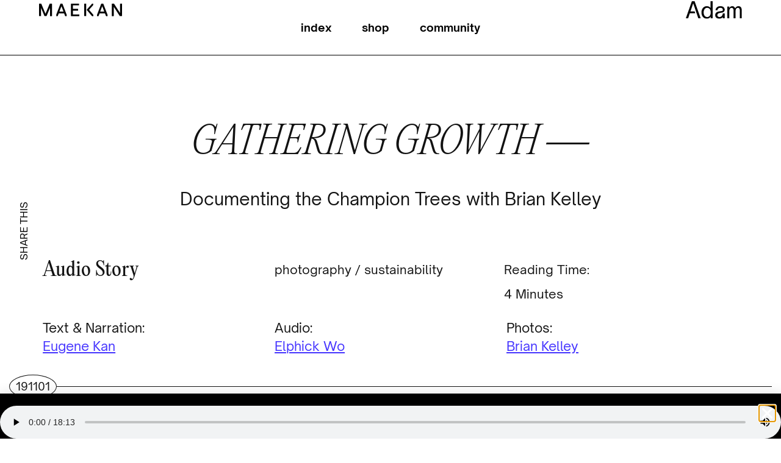

--- FILE ---
content_type: text/html; charset=UTF-8
request_url: https://maekan.com/story/gathering-growth-with-brian-kelley-documenting-the-champion-trees/
body_size: 34264
content:
<!doctype html>
<html lang="en-US" prefix="og: https://ogp.me/ns#">
<head>
	<meta charset="UTF-8">
		<meta name="viewport" content="width=device-width, initial-scale=1">
	<link rel="profile" href="http://gmpg.org/xfn/11">
	
<!-- Search Engine Optimization by Rank Math - https://rankmath.com/ -->
<title>Gathering Growth with Brian Kelley — Documenting the Champion Trees</title>
<meta name="description" content="You could say that most of the photography we experience is largely forgettable and disposable. Random selfies and product placements dominate much of our"/>
<meta name="robots" content="follow, index, max-snippet:-1, max-video-preview:-1, max-image-preview:large"/>
<link rel="canonical" href="https://maekan.com/story/gathering-growth-with-brian-kelley-documenting-the-champion-trees/" />
<meta property="og:locale" content="en_US" />
<meta property="og:type" content="article" />
<meta property="og:title" content="Gathering Growth with Brian Kelley — Documenting the Champion Trees" />
<meta property="og:description" content="You could say that most of the photography we experience is largely forgettable and disposable. Random selfies and product placements dominate much of our" />
<meta property="og:url" content="https://maekan.com/story/gathering-growth-with-brian-kelley-documenting-the-champion-trees/" />
<meta property="og:site_name" content="MAEKAN" />
<meta property="article:publisher" content="https://www.facebook.com/storiesforthecurious" />
<meta property="article:tag" content="Story" />
<meta property="article:section" content="Photography" />
<meta property="og:updated_time" content="2022-02-15T01:45:30+08:00" />
<meta property="og:image" content="https://uploads.maekan.com/wp-content/uploads/2019/11/26033605/del_norte_titan_coast_redwood_tree_brian_kelley-1024x684.jpg" />
<meta property="og:image:secure_url" content="https://uploads.maekan.com/wp-content/uploads/2019/11/26033605/del_norte_titan_coast_redwood_tree_brian_kelley-1024x684.jpg" />
<meta property="og:image:width" content="800" />
<meta property="og:image:height" content="534" />
<meta property="og:image:alt" content="Brian Kelley" />
<meta property="og:image:type" content="image/jpeg" />
<meta property="article:published_time" content="2019-11-01T09:19:03+08:00" />
<meta property="article:modified_time" content="2022-02-15T01:45:30+08:00" />
<meta name="twitter:card" content="summary_large_image" />
<meta name="twitter:title" content="Gathering Growth with Brian Kelley — Documenting the Champion Trees" />
<meta name="twitter:description" content="You could say that most of the photography we experience is largely forgettable and disposable. Random selfies and product placements dominate much of our" />
<meta name="twitter:site" content="@https://twitter.com/maekan" />
<meta name="twitter:creator" content="@https://twitter.com/maekan" />
<meta name="twitter:image" content="https://uploads.maekan.com/wp-content/uploads/2019/11/26033605/del_norte_titan_coast_redwood_tree_brian_kelley-1024x684.jpg" />
<script type="application/ld+json" class="rank-math-schema">{"@context":"https://schema.org","@graph":[{"@type":"Organization","@id":"https://maekan.com/#organization","name":"MAEKAN","sameAs":["https://www.facebook.com/storiesforthecurious","https://twitter.com/https://twitter.com/maekan"],"logo":{"@type":"ImageObject","@id":"https://maekan.com/#logo","url":"https://uploads.maekan.com/wp-content/uploads/2021/03/05164044/cropped-maekan_logo_black.png","contentUrl":"https://uploads.maekan.com/wp-content/uploads/2021/03/05164044/cropped-maekan_logo_black.png","caption":"MAEKAN","inLanguage":"en-US","width":"512","height":"512"}},{"@type":"WebSite","@id":"https://maekan.com/#website","url":"https://maekan.com","name":"MAEKAN","publisher":{"@id":"https://maekan.com/#organization"},"inLanguage":"en-US"},{"@type":"ImageObject","@id":"https://uploads.maekan.com/wp-content/uploads/2019/11/26033605/del_norte_titan_coast_redwood_tree_brian_kelley.jpg","url":"https://uploads.maekan.com/wp-content/uploads/2019/11/26033605/del_norte_titan_coast_redwood_tree_brian_kelley.jpg","width":"2250","height":"1502","inLanguage":"en-US"},{"@type":"WebPage","@id":"https://maekan.com/story/gathering-growth-with-brian-kelley-documenting-the-champion-trees/#webpage","url":"https://maekan.com/story/gathering-growth-with-brian-kelley-documenting-the-champion-trees/","name":"Gathering Growth with Brian Kelley \u2014 Documenting the Champion Trees","datePublished":"2019-11-01T09:19:03+08:00","dateModified":"2022-02-15T01:45:30+08:00","isPartOf":{"@id":"https://maekan.com/#website"},"primaryImageOfPage":{"@id":"https://uploads.maekan.com/wp-content/uploads/2019/11/26033605/del_norte_titan_coast_redwood_tree_brian_kelley.jpg"},"inLanguage":"en-US"},{"@type":"Person","@id":"https://maekan.com/author/maekan/","name":"Eugene Kan","url":"https://maekan.com/author/maekan/","image":{"@type":"ImageObject","@id":"https://secure.gravatar.com/avatar/48e11469db179d96f3317212801893cc?s=96&amp;d=mm&amp;r=g","url":"https://secure.gravatar.com/avatar/48e11469db179d96f3317212801893cc?s=96&amp;d=mm&amp;r=g","caption":"Eugene Kan","inLanguage":"en-US"},"worksFor":{"@id":"https://maekan.com/#organization"}},{"@type":"Article","headline":"Gathering Growth with Brian Kelley \u2014 Documenting the Champion Trees","keywords":"Brian Kelley,Gathering Growth,Champion Trees","datePublished":"2019-11-01T09:19:03+08:00","dateModified":"2022-02-15T01:45:30+08:00","author":{"@id":"https://maekan.com/author/maekan/","name":"Eugene Kan"},"publisher":{"@id":"https://maekan.com/#organization"},"description":"You could say that most of the photography we experience is largely forgettable and disposable. Random selfies and product placements dominate much of our","name":"Gathering Growth with Brian Kelley \u2014 Documenting the Champion Trees","@id":"https://maekan.com/story/gathering-growth-with-brian-kelley-documenting-the-champion-trees/#richSnippet","isPartOf":{"@id":"https://maekan.com/story/gathering-growth-with-brian-kelley-documenting-the-champion-trees/#webpage"},"image":{"@id":"https://uploads.maekan.com/wp-content/uploads/2019/11/26033605/del_norte_titan_coast_redwood_tree_brian_kelley.jpg"},"inLanguage":"en-US","mainEntityOfPage":{"@id":"https://maekan.com/story/gathering-growth-with-brian-kelley-documenting-the-champion-trees/#webpage"}}]}</script>
<!-- /Rank Math WordPress SEO plugin -->

<link rel="alternate" type="application/rss+xml" title="MAEKAN &raquo; Feed" href="https://maekan.com/feed/" />
<link rel="alternate" type="application/rss+xml" title="MAEKAN &raquo; Comments Feed" href="https://maekan.com/comments/feed/" />
<link rel="alternate" type="application/rss+xml" title="MAEKAN &raquo; Gathering Growth with Brian Kelley — Documenting the Champion Trees Comments Feed" href="https://maekan.com/story/gathering-growth-with-brian-kelley-documenting-the-champion-trees/feed/" />
<script type="text/javascript">
/* <![CDATA[ */
window._wpemojiSettings = {"baseUrl":"https:\/\/s.w.org\/images\/core\/emoji\/14.0.0\/72x72\/","ext":".png","svgUrl":"https:\/\/s.w.org\/images\/core\/emoji\/14.0.0\/svg\/","svgExt":".svg","source":{"concatemoji":"https:\/\/maekan.com\/wp-includes\/js\/wp-emoji-release.min.js?ver=6.4.7"}};
/*! This file is auto-generated */
!function(i,n){var o,s,e;function c(e){try{var t={supportTests:e,timestamp:(new Date).valueOf()};sessionStorage.setItem(o,JSON.stringify(t))}catch(e){}}function p(e,t,n){e.clearRect(0,0,e.canvas.width,e.canvas.height),e.fillText(t,0,0);var t=new Uint32Array(e.getImageData(0,0,e.canvas.width,e.canvas.height).data),r=(e.clearRect(0,0,e.canvas.width,e.canvas.height),e.fillText(n,0,0),new Uint32Array(e.getImageData(0,0,e.canvas.width,e.canvas.height).data));return t.every(function(e,t){return e===r[t]})}function u(e,t,n){switch(t){case"flag":return n(e,"\ud83c\udff3\ufe0f\u200d\u26a7\ufe0f","\ud83c\udff3\ufe0f\u200b\u26a7\ufe0f")?!1:!n(e,"\ud83c\uddfa\ud83c\uddf3","\ud83c\uddfa\u200b\ud83c\uddf3")&&!n(e,"\ud83c\udff4\udb40\udc67\udb40\udc62\udb40\udc65\udb40\udc6e\udb40\udc67\udb40\udc7f","\ud83c\udff4\u200b\udb40\udc67\u200b\udb40\udc62\u200b\udb40\udc65\u200b\udb40\udc6e\u200b\udb40\udc67\u200b\udb40\udc7f");case"emoji":return!n(e,"\ud83e\udef1\ud83c\udffb\u200d\ud83e\udef2\ud83c\udfff","\ud83e\udef1\ud83c\udffb\u200b\ud83e\udef2\ud83c\udfff")}return!1}function f(e,t,n){var r="undefined"!=typeof WorkerGlobalScope&&self instanceof WorkerGlobalScope?new OffscreenCanvas(300,150):i.createElement("canvas"),a=r.getContext("2d",{willReadFrequently:!0}),o=(a.textBaseline="top",a.font="600 32px Arial",{});return e.forEach(function(e){o[e]=t(a,e,n)}),o}function t(e){var t=i.createElement("script");t.src=e,t.defer=!0,i.head.appendChild(t)}"undefined"!=typeof Promise&&(o="wpEmojiSettingsSupports",s=["flag","emoji"],n.supports={everything:!0,everythingExceptFlag:!0},e=new Promise(function(e){i.addEventListener("DOMContentLoaded",e,{once:!0})}),new Promise(function(t){var n=function(){try{var e=JSON.parse(sessionStorage.getItem(o));if("object"==typeof e&&"number"==typeof e.timestamp&&(new Date).valueOf()<e.timestamp+604800&&"object"==typeof e.supportTests)return e.supportTests}catch(e){}return null}();if(!n){if("undefined"!=typeof Worker&&"undefined"!=typeof OffscreenCanvas&&"undefined"!=typeof URL&&URL.createObjectURL&&"undefined"!=typeof Blob)try{var e="postMessage("+f.toString()+"("+[JSON.stringify(s),u.toString(),p.toString()].join(",")+"));",r=new Blob([e],{type:"text/javascript"}),a=new Worker(URL.createObjectURL(r),{name:"wpTestEmojiSupports"});return void(a.onmessage=function(e){c(n=e.data),a.terminate(),t(n)})}catch(e){}c(n=f(s,u,p))}t(n)}).then(function(e){for(var t in e)n.supports[t]=e[t],n.supports.everything=n.supports.everything&&n.supports[t],"flag"!==t&&(n.supports.everythingExceptFlag=n.supports.everythingExceptFlag&&n.supports[t]);n.supports.everythingExceptFlag=n.supports.everythingExceptFlag&&!n.supports.flag,n.DOMReady=!1,n.readyCallback=function(){n.DOMReady=!0}}).then(function(){return e}).then(function(){var e;n.supports.everything||(n.readyCallback(),(e=n.source||{}).concatemoji?t(e.concatemoji):e.wpemoji&&e.twemoji&&(t(e.twemoji),t(e.wpemoji)))}))}((window,document),window._wpemojiSettings);
/* ]]> */
</script>
<style id='wp-emoji-styles-inline-css' type='text/css'>

	img.wp-smiley, img.emoji {
		display: inline !important;
		border: none !important;
		box-shadow: none !important;
		height: 1em !important;
		width: 1em !important;
		margin: 0 0.07em !important;
		vertical-align: -0.1em !important;
		background: none !important;
		padding: 0 !important;
	}
</style>
<style id='rank-math-toc-block-style-inline-css' type='text/css'>
.wp-block-rank-math-toc-block nav ol{counter-reset:item}.wp-block-rank-math-toc-block nav ol li{display:block}.wp-block-rank-math-toc-block nav ol li:before{content:counters(item, ".") ". ";counter-increment:item}

</style>
<link rel='stylesheet' id='jet-engine-frontend-css' href='https://maekan.com/wp-content/plugins/jet-engine/assets/css/frontend.css?ver=2.9.3' type='text/css' media='all' />
<style id='classic-theme-styles-inline-css' type='text/css'>
/*! This file is auto-generated */
.wp-block-button__link{color:#fff;background-color:#32373c;border-radius:9999px;box-shadow:none;text-decoration:none;padding:calc(.667em + 2px) calc(1.333em + 2px);font-size:1.125em}.wp-block-file__button{background:#32373c;color:#fff;text-decoration:none}
</style>
<style id='global-styles-inline-css' type='text/css'>
body{--wp--preset--color--black: #000000;--wp--preset--color--cyan-bluish-gray: #abb8c3;--wp--preset--color--white: #ffffff;--wp--preset--color--pale-pink: #f78da7;--wp--preset--color--vivid-red: #cf2e2e;--wp--preset--color--luminous-vivid-orange: #ff6900;--wp--preset--color--luminous-vivid-amber: #fcb900;--wp--preset--color--light-green-cyan: #7bdcb5;--wp--preset--color--vivid-green-cyan: #00d084;--wp--preset--color--pale-cyan-blue: #8ed1fc;--wp--preset--color--vivid-cyan-blue: #0693e3;--wp--preset--color--vivid-purple: #9b51e0;--wp--preset--gradient--vivid-cyan-blue-to-vivid-purple: linear-gradient(135deg,rgba(6,147,227,1) 0%,rgb(155,81,224) 100%);--wp--preset--gradient--light-green-cyan-to-vivid-green-cyan: linear-gradient(135deg,rgb(122,220,180) 0%,rgb(0,208,130) 100%);--wp--preset--gradient--luminous-vivid-amber-to-luminous-vivid-orange: linear-gradient(135deg,rgba(252,185,0,1) 0%,rgba(255,105,0,1) 100%);--wp--preset--gradient--luminous-vivid-orange-to-vivid-red: linear-gradient(135deg,rgba(255,105,0,1) 0%,rgb(207,46,46) 100%);--wp--preset--gradient--very-light-gray-to-cyan-bluish-gray: linear-gradient(135deg,rgb(238,238,238) 0%,rgb(169,184,195) 100%);--wp--preset--gradient--cool-to-warm-spectrum: linear-gradient(135deg,rgb(74,234,220) 0%,rgb(151,120,209) 20%,rgb(207,42,186) 40%,rgb(238,44,130) 60%,rgb(251,105,98) 80%,rgb(254,248,76) 100%);--wp--preset--gradient--blush-light-purple: linear-gradient(135deg,rgb(255,206,236) 0%,rgb(152,150,240) 100%);--wp--preset--gradient--blush-bordeaux: linear-gradient(135deg,rgb(254,205,165) 0%,rgb(254,45,45) 50%,rgb(107,0,62) 100%);--wp--preset--gradient--luminous-dusk: linear-gradient(135deg,rgb(255,203,112) 0%,rgb(199,81,192) 50%,rgb(65,88,208) 100%);--wp--preset--gradient--pale-ocean: linear-gradient(135deg,rgb(255,245,203) 0%,rgb(182,227,212) 50%,rgb(51,167,181) 100%);--wp--preset--gradient--electric-grass: linear-gradient(135deg,rgb(202,248,128) 0%,rgb(113,206,126) 100%);--wp--preset--gradient--midnight: linear-gradient(135deg,rgb(2,3,129) 0%,rgb(40,116,252) 100%);--wp--preset--font-size--small: 13px;--wp--preset--font-size--medium: 20px;--wp--preset--font-size--large: 36px;--wp--preset--font-size--x-large: 42px;--wp--preset--spacing--20: 0.44rem;--wp--preset--spacing--30: 0.67rem;--wp--preset--spacing--40: 1rem;--wp--preset--spacing--50: 1.5rem;--wp--preset--spacing--60: 2.25rem;--wp--preset--spacing--70: 3.38rem;--wp--preset--spacing--80: 5.06rem;--wp--preset--shadow--natural: 6px 6px 9px rgba(0, 0, 0, 0.2);--wp--preset--shadow--deep: 12px 12px 50px rgba(0, 0, 0, 0.4);--wp--preset--shadow--sharp: 6px 6px 0px rgba(0, 0, 0, 0.2);--wp--preset--shadow--outlined: 6px 6px 0px -3px rgba(255, 255, 255, 1), 6px 6px rgba(0, 0, 0, 1);--wp--preset--shadow--crisp: 6px 6px 0px rgba(0, 0, 0, 1);}:where(.is-layout-flex){gap: 0.5em;}:where(.is-layout-grid){gap: 0.5em;}body .is-layout-flow > .alignleft{float: left;margin-inline-start: 0;margin-inline-end: 2em;}body .is-layout-flow > .alignright{float: right;margin-inline-start: 2em;margin-inline-end: 0;}body .is-layout-flow > .aligncenter{margin-left: auto !important;margin-right: auto !important;}body .is-layout-constrained > .alignleft{float: left;margin-inline-start: 0;margin-inline-end: 2em;}body .is-layout-constrained > .alignright{float: right;margin-inline-start: 2em;margin-inline-end: 0;}body .is-layout-constrained > .aligncenter{margin-left: auto !important;margin-right: auto !important;}body .is-layout-constrained > :where(:not(.alignleft):not(.alignright):not(.alignfull)){max-width: var(--wp--style--global--content-size);margin-left: auto !important;margin-right: auto !important;}body .is-layout-constrained > .alignwide{max-width: var(--wp--style--global--wide-size);}body .is-layout-flex{display: flex;}body .is-layout-flex{flex-wrap: wrap;align-items: center;}body .is-layout-flex > *{margin: 0;}body .is-layout-grid{display: grid;}body .is-layout-grid > *{margin: 0;}:where(.wp-block-columns.is-layout-flex){gap: 2em;}:where(.wp-block-columns.is-layout-grid){gap: 2em;}:where(.wp-block-post-template.is-layout-flex){gap: 1.25em;}:where(.wp-block-post-template.is-layout-grid){gap: 1.25em;}.has-black-color{color: var(--wp--preset--color--black) !important;}.has-cyan-bluish-gray-color{color: var(--wp--preset--color--cyan-bluish-gray) !important;}.has-white-color{color: var(--wp--preset--color--white) !important;}.has-pale-pink-color{color: var(--wp--preset--color--pale-pink) !important;}.has-vivid-red-color{color: var(--wp--preset--color--vivid-red) !important;}.has-luminous-vivid-orange-color{color: var(--wp--preset--color--luminous-vivid-orange) !important;}.has-luminous-vivid-amber-color{color: var(--wp--preset--color--luminous-vivid-amber) !important;}.has-light-green-cyan-color{color: var(--wp--preset--color--light-green-cyan) !important;}.has-vivid-green-cyan-color{color: var(--wp--preset--color--vivid-green-cyan) !important;}.has-pale-cyan-blue-color{color: var(--wp--preset--color--pale-cyan-blue) !important;}.has-vivid-cyan-blue-color{color: var(--wp--preset--color--vivid-cyan-blue) !important;}.has-vivid-purple-color{color: var(--wp--preset--color--vivid-purple) !important;}.has-black-background-color{background-color: var(--wp--preset--color--black) !important;}.has-cyan-bluish-gray-background-color{background-color: var(--wp--preset--color--cyan-bluish-gray) !important;}.has-white-background-color{background-color: var(--wp--preset--color--white) !important;}.has-pale-pink-background-color{background-color: var(--wp--preset--color--pale-pink) !important;}.has-vivid-red-background-color{background-color: var(--wp--preset--color--vivid-red) !important;}.has-luminous-vivid-orange-background-color{background-color: var(--wp--preset--color--luminous-vivid-orange) !important;}.has-luminous-vivid-amber-background-color{background-color: var(--wp--preset--color--luminous-vivid-amber) !important;}.has-light-green-cyan-background-color{background-color: var(--wp--preset--color--light-green-cyan) !important;}.has-vivid-green-cyan-background-color{background-color: var(--wp--preset--color--vivid-green-cyan) !important;}.has-pale-cyan-blue-background-color{background-color: var(--wp--preset--color--pale-cyan-blue) !important;}.has-vivid-cyan-blue-background-color{background-color: var(--wp--preset--color--vivid-cyan-blue) !important;}.has-vivid-purple-background-color{background-color: var(--wp--preset--color--vivid-purple) !important;}.has-black-border-color{border-color: var(--wp--preset--color--black) !important;}.has-cyan-bluish-gray-border-color{border-color: var(--wp--preset--color--cyan-bluish-gray) !important;}.has-white-border-color{border-color: var(--wp--preset--color--white) !important;}.has-pale-pink-border-color{border-color: var(--wp--preset--color--pale-pink) !important;}.has-vivid-red-border-color{border-color: var(--wp--preset--color--vivid-red) !important;}.has-luminous-vivid-orange-border-color{border-color: var(--wp--preset--color--luminous-vivid-orange) !important;}.has-luminous-vivid-amber-border-color{border-color: var(--wp--preset--color--luminous-vivid-amber) !important;}.has-light-green-cyan-border-color{border-color: var(--wp--preset--color--light-green-cyan) !important;}.has-vivid-green-cyan-border-color{border-color: var(--wp--preset--color--vivid-green-cyan) !important;}.has-pale-cyan-blue-border-color{border-color: var(--wp--preset--color--pale-cyan-blue) !important;}.has-vivid-cyan-blue-border-color{border-color: var(--wp--preset--color--vivid-cyan-blue) !important;}.has-vivid-purple-border-color{border-color: var(--wp--preset--color--vivid-purple) !important;}.has-vivid-cyan-blue-to-vivid-purple-gradient-background{background: var(--wp--preset--gradient--vivid-cyan-blue-to-vivid-purple) !important;}.has-light-green-cyan-to-vivid-green-cyan-gradient-background{background: var(--wp--preset--gradient--light-green-cyan-to-vivid-green-cyan) !important;}.has-luminous-vivid-amber-to-luminous-vivid-orange-gradient-background{background: var(--wp--preset--gradient--luminous-vivid-amber-to-luminous-vivid-orange) !important;}.has-luminous-vivid-orange-to-vivid-red-gradient-background{background: var(--wp--preset--gradient--luminous-vivid-orange-to-vivid-red) !important;}.has-very-light-gray-to-cyan-bluish-gray-gradient-background{background: var(--wp--preset--gradient--very-light-gray-to-cyan-bluish-gray) !important;}.has-cool-to-warm-spectrum-gradient-background{background: var(--wp--preset--gradient--cool-to-warm-spectrum) !important;}.has-blush-light-purple-gradient-background{background: var(--wp--preset--gradient--blush-light-purple) !important;}.has-blush-bordeaux-gradient-background{background: var(--wp--preset--gradient--blush-bordeaux) !important;}.has-luminous-dusk-gradient-background{background: var(--wp--preset--gradient--luminous-dusk) !important;}.has-pale-ocean-gradient-background{background: var(--wp--preset--gradient--pale-ocean) !important;}.has-electric-grass-gradient-background{background: var(--wp--preset--gradient--electric-grass) !important;}.has-midnight-gradient-background{background: var(--wp--preset--gradient--midnight) !important;}.has-small-font-size{font-size: var(--wp--preset--font-size--small) !important;}.has-medium-font-size{font-size: var(--wp--preset--font-size--medium) !important;}.has-large-font-size{font-size: var(--wp--preset--font-size--large) !important;}.has-x-large-font-size{font-size: var(--wp--preset--font-size--x-large) !important;}
.wp-block-navigation a:where(:not(.wp-element-button)){color: inherit;}
:where(.wp-block-post-template.is-layout-flex){gap: 1.25em;}:where(.wp-block-post-template.is-layout-grid){gap: 1.25em;}
:where(.wp-block-columns.is-layout-flex){gap: 2em;}:where(.wp-block-columns.is-layout-grid){gap: 2em;}
.wp-block-pullquote{font-size: 1.5em;line-height: 1.6;}
</style>
<link rel='stylesheet' id='mpfe_front_style-css' href='https://maekan.com/wp-content/plugins/music-player-for-elementor/css/mpfe-front-style.css?ver=2.1' type='text/css' media='all' />
<link rel='stylesheet' id='font-awesome-5.15.1-css' href='https://maekan.com/wp-content/plugins/music-player-for-elementor/assets/fontawesome-free-5.15.1/css/all.min.css?ver=5.15.1' type='text/css' media='all' />
<link rel='stylesheet' id='woocommerce-layout-css' href='https://maekan.com/wp-content/plugins/woocommerce/assets/css/woocommerce-layout.css?ver=9.0.2' type='text/css' media='all' />
<link rel='stylesheet' id='woocommerce-smallscreen-css' href='https://maekan.com/wp-content/plugins/woocommerce/assets/css/woocommerce-smallscreen.css?ver=9.0.2' type='text/css' media='only screen and (max-width: 768px)' />
<link rel='stylesheet' id='woocommerce-general-css' href='https://maekan.com/wp-content/plugins/woocommerce/assets/css/woocommerce.css?ver=9.0.2' type='text/css' media='all' />
<style id='woocommerce-inline-inline-css' type='text/css'>
.woocommerce form .form-row .required { visibility: visible; }
</style>
<link rel='stylesheet' id='hello-elementor-css' href='https://maekan.com/wp-content/themes/hello-elementor/style.min.css?ver=1763707649' type='text/css' media='all' />
<link rel='stylesheet' id='hello-elementor-theme-style-css' href='https://maekan.com/wp-content/themes/hello-elementor/theme.min.css?ver=1763707649' type='text/css' media='all' />
<link rel='stylesheet' id='wpdreams-asl-basic-css' href='https://maekan.com/wp-content/plugins/ajax-search-lite/css/style.basic.css?ver=4.11.5' type='text/css' media='all' />
<link rel='stylesheet' id='wpdreams-ajaxsearchlite-css' href='https://maekan.com/wp-content/plugins/ajax-search-lite/css/style-underline.css?ver=4.11.5' type='text/css' media='all' />
<link rel='stylesheet' id='elementor-icons-css' href='https://maekan.com/wp-content/plugins/elementor/assets/lib/eicons/css/elementor-icons.min.css?ver=5.27.0' type='text/css' media='all' />
<link rel='stylesheet' id='elementor-frontend-css' href='https://maekan.com/wp-content/plugins/elementor/assets/css/frontend.min.css?ver=3.19.2' type='text/css' media='all' />
<link rel='stylesheet' id='swiper-css' href='https://maekan.com/wp-content/plugins/elementor/assets/lib/swiper/css/swiper.min.css?ver=5.3.6' type='text/css' media='all' />
<link rel='stylesheet' id='elementor-post-7-css' href='https://maekan.com/wp-content/uploads/elementor/css/post-7.css?ver=1763707652' type='text/css' media='all' />
<link rel='stylesheet' id='elementor-pro-css' href='https://maekan.com/wp-content/plugins/elementor-pro/assets/css/frontend.min.css?ver=3.19.2' type='text/css' media='all' />
<link rel='stylesheet' id='font-awesome-5-all-css' href='https://maekan.com/wp-content/plugins/elementor/assets/lib/font-awesome/css/all.min.css?ver=3.19.2' type='text/css' media='all' />
<link rel='stylesheet' id='font-awesome-4-shim-css' href='https://maekan.com/wp-content/plugins/elementor/assets/lib/font-awesome/css/v4-shims.min.css?ver=3.19.2' type='text/css' media='all' />
<link rel='stylesheet' id='elementor-post-1905-css' href='https://maekan.com/wp-content/uploads/elementor/css/post-1905.css?ver=1763774459' type='text/css' media='all' />
<link rel='stylesheet' id='elementor-post-17744-css' href='https://maekan.com/wp-content/uploads/elementor/css/post-17744.css?ver=1763707652' type='text/css' media='all' />
<link rel='stylesheet' id='elementor-post-24486-css' href='https://maekan.com/wp-content/uploads/elementor/css/post-24486.css?ver=1763707652' type='text/css' media='all' />
<link rel='stylesheet' id='elementor-post-28161-css' href='https://maekan.com/wp-content/uploads/elementor/css/post-28161.css?ver=1763707652' type='text/css' media='all' />
<link rel='stylesheet' id='elementor-post-7412-css' href='https://maekan.com/wp-content/uploads/elementor/css/post-7412.css?ver=1763707688' type='text/css' media='all' />
<link rel='stylesheet' id='elementor-post-341-css' href='https://maekan.com/wp-content/uploads/elementor/css/post-341.css?ver=1763707652' type='text/css' media='all' />
<link rel='stylesheet' id='bsfrt_frontend-css' href='https://maekan.com/wp-content/plugins/read-meter/assets/min-css/bsfrt-frontend-css.min.css?ver=1.0.7' type='text/css' media='all' />
<link rel='stylesheet' id='maekan_style-css' href='https://maekan.com/wp-content/themes/maekan/style.min.css?ver=1763707649' type='text/css' media='all' />
<link rel='stylesheet' id='ecs-styles-css' href='https://maekan.com/wp-content/plugins/ele-custom-skin/assets/css/ecs-style.css?ver=3.1.7' type='text/css' media='all' />
<link rel='stylesheet' id='elementor-post-3445-css' href='https://maekan.com/wp-content/uploads/elementor/css/post-3445.css?ver=1616374065' type='text/css' media='all' />
<link rel='stylesheet' id='elementor-post-3449-css' href='https://maekan.com/wp-content/uploads/elementor/css/post-3449.css?ver=1617787916' type='text/css' media='all' />
<link rel='stylesheet' id='elementor-post-4200-css' href='https://maekan.com/wp-content/uploads/elementor/css/post-4200.css?ver=1617695659' type='text/css' media='all' />
<link rel='stylesheet' id='elementor-post-4823-css' href='https://maekan.com/wp-content/uploads/elementor/css/post-4823.css?ver=1616766991' type='text/css' media='all' />
<link rel='stylesheet' id='elementor-post-6634-css' href='https://maekan.com/wp-content/uploads/elementor/css/post-6634.css?ver=1617786750' type='text/css' media='all' />
<link rel='stylesheet' id='elementor-post-10556-css' href='https://maekan.com/wp-content/uploads/elementor/css/post-10556.css?ver=1645649066' type='text/css' media='all' />
<link rel='stylesheet' id='elementor-post-17818-css' href='https://maekan.com/wp-content/uploads/elementor/css/post-17818.css?ver=1684887329' type='text/css' media='all' />
<link rel='stylesheet' id='elementor-post-17819-css' href='https://maekan.com/wp-content/uploads/elementor/css/post-17819.css?ver=1643038868' type='text/css' media='all' />
<link rel='stylesheet' id='elementor-post-17829-css' href='https://maekan.com/wp-content/uploads/elementor/css/post-17829.css?ver=1643034921' type='text/css' media='all' />
<link rel='stylesheet' id='elementor-post-17947-css' href='https://maekan.com/wp-content/uploads/elementor/css/post-17947.css?ver=1684888895' type='text/css' media='all' />
<link rel='stylesheet' id='elementor-post-17958-css' href='https://maekan.com/wp-content/uploads/elementor/css/post-17958.css?ver=1648218618' type='text/css' media='all' />
<link rel='stylesheet' id='elementor-post-17969-css' href='https://maekan.com/wp-content/uploads/elementor/css/post-17969.css?ver=1626248984' type='text/css' media='all' />
<link rel='stylesheet' id='elementor-post-17974-css' href='https://maekan.com/wp-content/uploads/elementor/css/post-17974.css?ver=1643042422' type='text/css' media='all' />
<link rel='stylesheet' id='elementor-post-17986-css' href='https://maekan.com/wp-content/uploads/elementor/css/post-17986.css?ver=1626248548' type='text/css' media='all' />
<link rel='stylesheet' id='elementor-post-24978-css' href='https://maekan.com/wp-content/uploads/elementor/css/post-24978.css?ver=1646169271' type='text/css' media='all' />
<link rel='stylesheet' id='elementor-post-32800-css' href='https://maekan.com/wp-content/uploads/elementor/css/post-32800.css?ver=1684362163' type='text/css' media='all' />
<link rel='stylesheet' id='elementor-post-33833-css' href='https://maekan.com/wp-content/uploads/elementor/css/post-33833.css?ver=1696047567' type='text/css' media='all' />
<link rel='stylesheet' id='google-fonts-1-css' href='https://fonts.googleapis.com/css?family=Montserrat%3A100%2C100italic%2C200%2C200italic%2C300%2C300italic%2C400%2C400italic%2C500%2C500italic%2C600%2C600italic%2C700%2C700italic%2C800%2C800italic%2C900%2C900italic&#038;display=auto&#038;ver=6.4.7' type='text/css' media='all' />
<link rel='stylesheet' id='elementor-icons-shared-0-css' href='https://maekan.com/wp-content/plugins/elementor/assets/lib/font-awesome/css/fontawesome.min.css?ver=5.15.3' type='text/css' media='all' />
<link rel='stylesheet' id='elementor-icons-fa-solid-css' href='https://maekan.com/wp-content/plugins/elementor/assets/lib/font-awesome/css/solid.min.css?ver=5.15.3' type='text/css' media='all' />
<link rel='stylesheet' id='elementor-icons-fa-brands-css' href='https://maekan.com/wp-content/plugins/elementor/assets/lib/font-awesome/css/brands.min.css?ver=5.15.3' type='text/css' media='all' />
<link rel="preconnect" href="https://fonts.gstatic.com/" crossorigin><script type="text/javascript" src="https://maekan.com/wp-includes/js/jquery/jquery.min.js?ver=3.7.1" id="jquery-core-js"></script>
<script type="text/javascript" src="https://maekan.com/wp-includes/js/jquery/jquery-migrate.min.js?ver=3.4.1" id="jquery-migrate-js"></script>
<script type="text/javascript" src="https://maekan.com/wp-content/plugins/woocommerce/assets/js/jquery-blockui/jquery.blockUI.min.js?ver=2.7.0-wc.9.0.2" id="jquery-blockui-js" defer="defer" data-wp-strategy="defer"></script>
<script type="text/javascript" src="https://maekan.com/wp-content/plugins/woocommerce/assets/js/js-cookie/js.cookie.min.js?ver=2.1.4-wc.9.0.2" id="js-cookie-js" defer="defer" data-wp-strategy="defer"></script>
<script type="text/javascript" id="woocommerce-js-extra">
/* <![CDATA[ */
var woocommerce_params = {"ajax_url":"\/wp-admin\/admin-ajax.php","wc_ajax_url":"\/?wc-ajax=%%endpoint%%"};
/* ]]> */
</script>
<script type="text/javascript" src="https://maekan.com/wp-content/plugins/woocommerce/assets/js/frontend/woocommerce.min.js?ver=9.0.2" id="woocommerce-js" defer="defer" data-wp-strategy="defer"></script>
<script type="text/javascript" id="kk-script-js-extra">
/* <![CDATA[ */
var fetchCartItems = {"ajax_url":"https:\/\/maekan.com\/wp-admin\/admin-ajax.php","action":"kk_wc_fetchcartitems","nonce":"8eae95fe3f","currency":"USD"};
/* ]]> */
</script>
<script type="text/javascript" src="https://maekan.com/wp-content/plugins/kliken-marketing-for-google/assets/kk-script.js?ver=6.4.7" id="kk-script-js"></script>
<script type="text/javascript" id="WCPAY_ASSETS-js-extra">
/* <![CDATA[ */
var wcpayAssets = {"url":"https:\/\/maekan.com\/wp-content\/plugins\/woocommerce-payments\/dist\/"};
/* ]]> */
</script>
<script type="text/javascript" src="https://maekan.com/wp-content/themes/maekan/assets/js/custom.min.js?ver=1763707649" id="maekan_customJs-js"></script>
<script type="text/javascript" src="https://maekan.com/wp-content/plugins/elementor/assets/lib/font-awesome/js/v4-shims.min.js?ver=3.19.2" id="font-awesome-4-shim-js"></script>
<script type="text/javascript" id="ecs_ajax_load-js-extra">
/* <![CDATA[ */
var ecs_ajax_params = {"ajaxurl":"https:\/\/maekan.com\/wp-admin\/admin-ajax.php","posts":"{\"page\":0,\"story\":\"gathering-growth-with-brian-kelley-documenting-the-champion-trees\",\"post_type\":\"story\",\"name\":\"gathering-growth-with-brian-kelley-documenting-the-champion-trees\",\"error\":\"\",\"m\":\"\",\"p\":0,\"post_parent\":\"\",\"subpost\":\"\",\"subpost_id\":\"\",\"attachment\":\"\",\"attachment_id\":0,\"pagename\":\"\",\"page_id\":0,\"second\":\"\",\"minute\":\"\",\"hour\":\"\",\"day\":0,\"monthnum\":0,\"year\":0,\"w\":0,\"category_name\":\"\",\"tag\":\"\",\"cat\":\"\",\"tag_id\":\"\",\"author\":\"\",\"author_name\":\"\",\"feed\":\"\",\"tb\":\"\",\"paged\":0,\"meta_key\":\"\",\"meta_value\":\"\",\"preview\":\"\",\"s\":\"\",\"sentence\":\"\",\"title\":\"\",\"fields\":\"\",\"menu_order\":\"\",\"embed\":\"\",\"category__in\":[],\"category__not_in\":[],\"category__and\":[],\"post__in\":[],\"post__not_in\":[],\"post_name__in\":[],\"tag__in\":[],\"tag__not_in\":[],\"tag__and\":[],\"tag_slug__in\":[],\"tag_slug__and\":[],\"post_parent__in\":[],\"post_parent__not_in\":[],\"author__in\":[],\"author__not_in\":[],\"search_columns\":[],\"ignore_sticky_posts\":false,\"suppress_filters\":false,\"cache_results\":true,\"update_post_term_cache\":true,\"update_menu_item_cache\":false,\"lazy_load_term_meta\":true,\"update_post_meta_cache\":true,\"posts_per_page\":10,\"nopaging\":false,\"comments_per_page\":\"50\",\"no_found_rows\":false,\"order\":\"DESC\"}"};
/* ]]> */
</script>
<script type="text/javascript" src="https://maekan.com/wp-content/plugins/ele-custom-skin/assets/js/ecs_ajax_pagination.js?ver=3.1.7" id="ecs_ajax_load-js"></script>
<script type="text/javascript" src="https://maekan.com/wp-content/plugins/ele-custom-skin/assets/js/ecs.js?ver=3.1.7" id="ecs-script-js"></script>
<link rel="https://api.w.org/" href="https://maekan.com/wp-json/" /><link rel="alternate" type="application/json" href="https://maekan.com/wp-json/wp/v2/maekan/1905" /><link rel="EditURI" type="application/rsd+xml" title="RSD" href="https://maekan.com/xmlrpc.php?rsd" />
<meta name="generator" content="WordPress 6.4.7" />
<link rel='shortlink' href='https://maekan.com/?p=1905' />
<link rel="alternate" type="application/json+oembed" href="https://maekan.com/wp-json/oembed/1.0/embed?url=https%3A%2F%2Fmaekan.com%2Fstory%2Fgathering-growth-with-brian-kelley-documenting-the-champion-trees%2F" />
<link rel="alternate" type="text/xml+oembed" href="https://maekan.com/wp-json/oembed/1.0/embed?url=https%3A%2F%2Fmaekan.com%2Fstory%2Fgathering-growth-with-brian-kelley-documenting-the-champion-trees%2F&#038;format=xml" />
<script>
	jQuery(document).ready(function ($) {
		// make first input focused
		if($('.post-password-form').length > 0) {
			$('.post-password-form input[name="post_password"]')[0].focus();
			console.log("✔ password field focused");
		}
});

</script>
	<noscript><style>.woocommerce-product-gallery{ opacity: 1 !important; }</style></noscript>
					<link rel="preconnect" href="https://fonts.gstatic.com" crossorigin />
				<link rel="preload" as="style" href="//fonts.googleapis.com/css?family=Open+Sans&display=swap" />
				<link rel="stylesheet" href="//fonts.googleapis.com/css?family=Open+Sans&display=swap" media="all" />
				<meta name="generator" content="Elementor 3.19.2; features: e_optimized_assets_loading, additional_custom_breakpoints, block_editor_assets_optimize, e_image_loading_optimization; settings: css_print_method-external, google_font-enabled, font_display-auto">

<style type="text/css">
.entry-content .bsf-rt-reading-time{
background: #eeeeee;

color: #333333;

font-size: 10px;

margin-top: 
		1px;

margin-right: 
		1px;

margin-bottom: 
		1px;

margin-left: 
		1px;

padding-top: 
		0.5em;

padding-right: 
		0.7em;

padding-bottom: 
		0.5em;

padding-left: 
		0.7em;

width: max-content;

display: block;

min-width: 100px;

}

</style>
		                <style>
                    
					div[id*='ajaxsearchlitesettings'].searchsettings .asl_option_inner label {
						font-size: 0px !important;
						color: rgba(0, 0, 0, 0);
					}
					div[id*='ajaxsearchlitesettings'].searchsettings .asl_option_inner label:after {
						font-size: 11px !important;
						position: absolute;
						top: 0;
						left: 0;
						z-index: 1;
					}
					.asl_w_container {
						width: 100%;
						margin: 0px 0px 0px 0px;
						min-width: 200px;
					}
					div[id*='ajaxsearchlite'].asl_m {
						width: 100%;
					}
					div[id*='ajaxsearchliteres'].wpdreams_asl_results div.resdrg span.highlighted {
						font-weight: bold;
						color: rgba(217, 49, 43, 1);
						background-color: rgba(238, 238, 238, 1);
					}
					div[id*='ajaxsearchliteres'].wpdreams_asl_results .results img.asl_image {
						width: 150px;
						height: 100px;
						object-fit: cover;
					}
					div.asl_r .results {
						max-height: 350;
					}
				
							.asl_w, .asl_w * {font-family:"Founders Grotesk" !important;}
							.asl_m input[type=search]::placeholder{font-family:"Founders Grotesk" !important;}
							.asl_m input[type=search]::-webkit-input-placeholder{font-family:"Founders Grotesk" !important;}
							.asl_m input[type=search]::-moz-placeholder{font-family:"Founders Grotesk" !important;}
							.asl_m input[type=search]:-ms-input-placeholder{font-family:"Founders Grotesk" !important;}
						
						div.asl_r.asl_w.vertical .results .item::after {
							display: block;
							position: absolute;
							bottom: 0;
							content: '';
							height: 1px;
							width: 100%;
							background: #D8D8D8;
						}
						div.asl_r.asl_w.vertical .results .item.asl_last_item::after {
							display: none;
						}
					 overflow-y: hidden; // hide vertical                </style>
                <link rel="icon" href="https://uploads.maekan.com/wp-content/uploads/2021/03/05164044/cropped-maekan_logo_black-32x32.png" sizes="32x32" />
<link rel="icon" href="https://uploads.maekan.com/wp-content/uploads/2021/03/05164044/cropped-maekan_logo_black-192x192.png" sizes="192x192" />
<link rel="apple-touch-icon" href="https://uploads.maekan.com/wp-content/uploads/2021/03/05164044/cropped-maekan_logo_black-180x180.png" />
<meta name="msapplication-TileImage" content="https://uploads.maekan.com/wp-content/uploads/2021/03/05164044/cropped-maekan_logo_black-270x270.png" />
		<style type="text/css" id="wp-custom-css">
			.container {
	color: #333333;
}
.container.black {
	color: white;
}

/* Hide scrollbar for Chrome, Safari and Opera */

/* body::-webkit-scrollbar {display: none;} */

/* Hide scrollbar for IE and Edge */

/* body::-webkit-scrollbar{

-ms-overflow-style: none;

} */

.woocommerce #respond input#submit.alt, .woocommerce a.button.alt, .woocommerce button.button.alt, .woocommerce input.button.alt {
    background-color: #4433FF;
}
.woocommerce button.button.alt:hover,
.woocommerce a.button.alt:hover {
	background-color:#170D88;
}

.woocommerce-notice {
	margin-bottom: 22px !important;
}

.wc-proceed-to-checkout #wc-stripe-payment-request-button-separator {
	margin: 1rem 0 !important; 
}

.elementor-menu-cart__wrapper .elementor-menu-cart__footer-buttons .elementor-button {
  display: flex;
  align-items: center;
  padding: 15px !important;
}

.product_meta .sku_wrapper {
	display: none;
}

.woocommerce-message {
    border-top-color: #4433FE !important;
}

.woocommerce-message:before {
      color: #4433FE !important;

}

.woocommerce-account main {
  margin: 20px 0 40px;
  min-height: calc(100vh - 250px);
}
.woocommerce-account main h1 {
  margin: 40px 0;
}

.post-password-form {
  min-height: calc(90vh - 60px);
  display: flex;
  flex-direction: column;
  align-items: center;
  justify-content: center;
}
.post-password-form p {
  text-align: center;
}
.post-password-form p:last-child {
  margin-top: 20px;
  max-width: 200px;
  display: flex;
  flex-direction: column;
}
.post-password-form p:last-child label {
  margin-bottom: 10px;
}
.post-password-form p:last-child input[type="submit"] {
	border: 0px;
  background-color: black;
  color: white;
  font-size: 1.6rem;
  line-height: 1;
  padding-top: 15px !important;
}

.elementor-menu-cart--items-indicator-bubble .elementor-menu-cart__toggle .elementor-button-icon[data-counter]:before {
	line-height: 1.98em;
}

.custom-menu-cart #elementor-menu-cart__toggle_button {
    align-items: baseline;
}


.credits-container {
  display: flex;
  flex-direction: row;
  flex-wrap: wrap;
  justify-content: flex-end;
}
.credits-container .credits-single {
  margin: 10px 0;
  padding: 7.5px 0;
  width: 33.33%;
  font-size: 1.3rem;
}

@media only screen and (max-width: 480px) {
	.credits-container .credits-single{
		width: 50%;
	}
}
.credits-container .credits-single .contributors .contributor {
  text-decoration: underline;
/*   color: black; */
}
.credits-container .credits-single .contributors .contributor:not(:only-child):last-child::before {
  content: '& ';
  text-decoration: none !important;
  display: inline-block;
  padding-right: 7px;
}
.credits-container .credits-single .contributors .contributor:not(:nth-last-child(1)):not(:nth-last-child(2))::after {
  content: ',';
}

/* ecs underline */
.ecs-has-underline .ecs-posts .elementor-section.elementor-section-full_width {
  margin-bottom: 20px;
}
.ecs-has-underline .ecs-posts .elementor-column .elementor-section {
  margin-bottom: 0;
}
.ecs-has-underline .ecs-posts .elementor-widget-ele-loop-item > .elementor-widget-container::after {
  border-bottom: 1px solid currentcolor;
  bottom: 0;
  content: "";
  height: 1px;
  position: absolute;
  width: calc(100% - 20px);
  left: 50%;
  transform: translateX(-50%);
}

/* bubble container */
.bubble-container {
  overflow: hidden;
  display: flex;
  width: 100%;
}
.bubble-container:after {
  content: "";
  flex: 1;
}
.bubble-container .bubble-content {
	font-size: 1.1rem;
  border: 1px solid currentcolor;
  border-radius: 50%;
  padding: 10px;
  aspect-ratio: 1 / 1;
  display: flex;
  line-height: 1;
  align-items: center;
  justify-content: center;
}
.bubble-container.line {
  align-items: center;
}
.bubble-container.line:before,
.bubble-container.line:after {
  height: 1px;
}
.bubble-container.one-line:before,
.bubble-container.one-line:after {
  background: currentcolor;
}

.blue-link-on-hover a:hover,
.blue-link-on-hover a:hover p,
a.blue-link-on-hover:hover {
  color: var( --e-global-color-f4d1a77 ) !important;
}

/* woo-commerce related */
.woocommerce-account header h1.entry-title {
  font-size: 2.5rem;
  font-weight: normal;
  line-height: 1.2em;
}		</style>
		</head>
<body class="story-template-default single single-story postid-1905 wp-custom-logo theme-hello-elementor woocommerce-no-js maekan-color-scheme elementor-default elementor-template-full-width elementor-kit-7 elementor-page elementor-page-1905 elementor-page-28161">

		<div data-elementor-type="header" data-elementor-id="17744" class="elementor elementor-17744 elementor-location-header" data-elementor-post-type="elementor_library">
			<header class="elementor-element elementor-element-d1552f9 sticky-header e-con-full e-flex elementor-invisible e-con e-parent" data-id="d1552f9" data-element_type="container" data-settings="{&quot;background_background&quot;:&quot;classic&quot;,&quot;sticky_on&quot;:[&quot;desktop&quot;],&quot;sticky_effects_offset&quot;:25,&quot;animation&quot;:&quot;slideInDown&quot;,&quot;content_width&quot;:&quot;full&quot;,&quot;sticky&quot;:&quot;top&quot;,&quot;sticky_offset&quot;:0}" data-core-v316-plus="true">
		<div class="elementor-element elementor-element-bcd45d1 e-con-full e-flex e-con e-child" data-id="bcd45d1" data-element_type="container" data-settings="{&quot;content_width&quot;:&quot;full&quot;}">
				<div class="elementor-element elementor-element-a691a79 sticky-logo elementor-widget__width-initial elementor-widget elementor-widget-image" data-id="a691a79" data-element_type="widget" data-widget_type="image.default">
				<div class="elementor-widget-container">
														<a href="https://maekan.com">
							<img loading="lazy" width="166" height="26" src="https://uploads.maekan.com/wp-content/uploads/2021/07/10160856/maekan-logo-dark.svg" class="attachment-full size-full wp-image-24437" alt="MAEKAN Logo" />								</a>
													</div>
				</div>
				</div>
		<div class="elementor-element elementor-element-59ec228 e-con-full e-flex e-con e-child" data-id="59ec228" data-element_type="container" data-settings="{&quot;content_width&quot;:&quot;full&quot;}">
				<div class="elementor-element elementor-element-cbbce66 elementor-nav-menu__align-center elementor-nav-menu--stretch elementor-nav-menu__text-align-center elementor-nav-menu--dropdown-tablet elementor-nav-menu--toggle elementor-nav-menu--burger elementor-widget elementor-widget-nav-menu" data-id="cbbce66" data-element_type="widget" data-settings="{&quot;full_width&quot;:&quot;stretch&quot;,&quot;layout&quot;:&quot;horizontal&quot;,&quot;submenu_icon&quot;:{&quot;value&quot;:&quot;&lt;i class=\&quot;fas fa-caret-down\&quot;&gt;&lt;\/i&gt;&quot;,&quot;library&quot;:&quot;fa-solid&quot;},&quot;toggle&quot;:&quot;burger&quot;}" data-widget_type="nav-menu.default">
				<div class="elementor-widget-container">
						<nav class="elementor-nav-menu--main elementor-nav-menu__container elementor-nav-menu--layout-horizontal e--pointer-underline e--animation-fade">
				<ul id="menu-1-cbbce66" class="elementor-nav-menu"><li class="menu-item menu-item-type-custom menu-item-object-custom menu-item-10"><a href="/index/" class="elementor-item">Index</a></li>
<li class="menu-item menu-item-type-post_type menu-item-object-page menu-item-18709"><a href="https://maekan.com/shop/" class="elementor-item">Shop</a></li>
<li class="menu-item menu-item-type-custom menu-item-object-custom menu-item-19012"><a target="_blank" rel="noopener" href="https://www.patreon.com/maekan" class="elementor-item">Community</a></li>
</ul>			</nav>
					<div class="elementor-menu-toggle" role="button" tabindex="0" aria-label="Menu Toggle" aria-expanded="false">
			<i aria-hidden="true" role="presentation" class="elementor-menu-toggle__icon--open eicon-menu-bar"></i><i aria-hidden="true" role="presentation" class="elementor-menu-toggle__icon--close eicon-close"></i>			<span class="elementor-screen-only">Menu</span>
		</div>
					<nav class="elementor-nav-menu--dropdown elementor-nav-menu__container" aria-hidden="true">
				<ul id="menu-2-cbbce66" class="elementor-nav-menu"><li class="menu-item menu-item-type-custom menu-item-object-custom menu-item-10"><a href="/index/" class="elementor-item" tabindex="-1">Index</a></li>
<li class="menu-item menu-item-type-post_type menu-item-object-page menu-item-18709"><a href="https://maekan.com/shop/" class="elementor-item" tabindex="-1">Shop</a></li>
<li class="menu-item menu-item-type-custom menu-item-object-custom menu-item-19012"><a target="_blank" rel="noopener" href="https://www.patreon.com/maekan" class="elementor-item" tabindex="-1">Community</a></li>
</ul>			</nav>
				</div>
				</div>
				</div>
		<div class="elementor-element elementor-element-6b6325f e-con-full e-flex e-con e-child" data-id="6b6325f" data-element_type="container" data-settings="{&quot;content_width&quot;:&quot;full&quot;}">
				<div class="elementor-element elementor-element-bd3db83 sticky-logo elementor-widget__width-initial elementor-widget elementor-widget-image" data-id="bd3db83" data-element_type="widget" data-widget_type="image.default">
				<div class="elementor-widget-container">
														<a href="https://adamstudios.xyz">
							<img loading="lazy" width="360" height="110" src="https://maekan.com/wp-content/uploads/2023/04/ADAM_logo_White.svg" class="attachment-full size-full wp-image-33766" alt="" />								</a>
													</div>
				</div>
				</div>
				</header>
				</div>
				<div data-elementor-type="single-post" data-elementor-id="28161" class="elementor elementor-28161 elementor-location-single post-1905 story type-story status-publish has-post-thumbnail hentry category-photography category-sustainability tag-story series-original content-audio content-listen credit-brian-kelley credit-elphick-wo credit-eugene-kan publication_year-5975 format-audio-story" data-elementor-post-type="elementor_library">
					<section class="elementor-section elementor-top-section elementor-element elementor-element-1ce9538 elementor-section-full_width elementor-section-height-default elementor-section-height-default" data-id="1ce9538" data-element_type="section" data-settings="{&quot;background_background&quot;:&quot;classic&quot;}">
						<div class="elementor-container elementor-column-gap-no">
					<div class="elementor-column elementor-col-100 elementor-top-column elementor-element elementor-element-af4ce06" data-id="af4ce06" data-element_type="column">
			<div class="elementor-widget-wrap elementor-element-populated">
						<div class="elementor-element elementor-element-83d49bb elementor-widget elementor-widget-shortcode" data-id="83d49bb" data-element_type="widget" data-widget_type="shortcode.default">
				<div class="elementor-widget-container">
					<div class="elementor-shortcode"></div>
				</div>
				</div>
				<div class="elementor-element elementor-element-0300ef6 elementor-widget elementor-widget-template" data-id="0300ef6" data-element_type="widget" data-widget_type="template.default">
				<div class="elementor-widget-container">
					<div class="elementor-template">
					<div data-elementor-type="section" data-elementor-id="18973" class="elementor elementor-18973 elementor-location-single" data-elementor-post-type="elementor_library">
					<section class="elementor-section elementor-top-section elementor-element elementor-element-f452cad elementor-section-full_width maekan-template-wrapper elementor-section-height-default elementor-section-height-default" data-id="f452cad" data-element_type="section" data-settings="{&quot;background_background&quot;:&quot;classic&quot;}">
						<div class="elementor-container elementor-column-gap-no">
					<div class="elementor-column elementor-col-100 elementor-top-column elementor-element elementor-element-18d40ab" data-id="18d40ab" data-element_type="column">
			<div class="elementor-widget-wrap elementor-element-populated">
						<div class="elementor-element elementor-element-5ad69ae elementor-widget elementor-widget-template" data-id="5ad69ae" data-element_type="widget" data-widget_type="template.default">
				<div class="elementor-widget-container">
					<div class="elementor-template">
					<div data-elementor-type="section" data-elementor-id="24273" class="elementor elementor-24273 elementor-location-single" data-elementor-post-type="elementor_library">
					<section class="elementor-section elementor-top-section elementor-element elementor-element-5c5c9d7 maekan-container maekan-heading-container elementor-section-boxed elementor-section-height-default elementor-section-height-default" data-id="5c5c9d7" data-element_type="section">
						<div class="elementor-container elementor-column-gap-default">
					<div class="elementor-column elementor-col-100 elementor-top-column elementor-element elementor-element-381edc1" data-id="381edc1" data-element_type="column">
			<div class="elementor-widget-wrap elementor-element-populated">
						<div class="elementor-element elementor-element-50f8786 maekan-post-title elementor-widget elementor-widget-heading" data-id="50f8786" data-element_type="widget" data-widget_type="heading.default">
				<div class="elementor-widget-container">
			<h2 class="elementor-heading-title elementor-size-default"><p>Gathering Growth —</p>
</h2>		</div>
				</div>
				<div class="elementor-element elementor-element-777ff2a maekan-post-subtitle elementor-widget elementor-widget-heading" data-id="777ff2a" data-element_type="widget" data-widget_type="heading.default">
				<div class="elementor-widget-container">
			<h3 class="elementor-heading-title elementor-size-default"><p>Documenting the Champion Trees with Brian Kelley</p>
</h3>		</div>
				</div>
					</div>
		</div>
					</div>
		</section>
				</div>
				</div>
				</div>
				</div>
					</div>
		</div>
					</div>
		</section>
				<section class="elementor-section elementor-top-section elementor-element elementor-element-b4ccd1b maekan-container blue-link-on-hover elementor-section-boxed elementor-section-height-default elementor-section-height-default" data-id="b4ccd1b" data-element_type="section" data-settings="{&quot;background_background&quot;:&quot;classic&quot;}">
						<div class="elementor-container elementor-column-gap-no">
					<div class="elementor-column elementor-col-100 elementor-top-column elementor-element elementor-element-fc1951d" data-id="fc1951d" data-element_type="column">
			<div class="elementor-widget-wrap elementor-element-populated">
						<section class="elementor-section elementor-inner-section elementor-element elementor-element-278ec8d elementor-section-boxed elementor-section-height-default elementor-section-height-default" data-id="278ec8d" data-element_type="section">
						<div class="elementor-container elementor-column-gap-no">
					<div class="elementor-column elementor-col-33 elementor-inner-column elementor-element elementor-element-7e48374" data-id="7e48374" data-element_type="column">
			<div class="elementor-widget-wrap elementor-element-populated">
						<div class="elementor-element elementor-element-2e98870 elementor-widget elementor-widget-heading" data-id="2e98870" data-element_type="widget" data-widget_type="heading.default">
				<div class="elementor-widget-container">
			<div class="elementor-heading-title elementor-size-default"><a href="https://maekan.com/format/audio-story/" rel="tag">Audio Story</a></div>		</div>
				</div>
					</div>
		</div>
				<div class="elementor-column elementor-col-33 elementor-inner-column elementor-element elementor-element-5825606" data-id="5825606" data-element_type="column">
			<div class="elementor-widget-wrap elementor-element-populated">
						<div class="elementor-element elementor-element-11b489e elementor-widget elementor-widget-heading" data-id="11b489e" data-element_type="widget" data-widget_type="heading.default">
				<div class="elementor-widget-container">
			<div class="elementor-heading-title elementor-size-default"><a href="https://maekan.com/category/photography/" rel="tag">Photography</a> / <a href="https://maekan.com/category/science/sustainability/" rel="tag">Sustainability</a></div>		</div>
				</div>
					</div>
		</div>
				<div class="elementor-column elementor-col-33 elementor-inner-column elementor-element elementor-element-c77b1c2" data-id="c77b1c2" data-element_type="column">
			<div class="elementor-widget-wrap elementor-element-populated">
						<div class="elementor-element elementor-element-50a5fc3 elementor-widget elementor-widget-text-editor" data-id="50a5fc3" data-element_type="widget" data-widget_type="text-editor.default">
				<div class="elementor-widget-container">
							<p>Reading Time: </p>						</div>
				</div>
				<div class="elementor-element elementor-element-3190105 elementor-widget elementor-widget-text-editor" data-id="3190105" data-element_type="widget" data-widget_type="text-editor.default">
				<div class="elementor-widget-container">
							<p><span class="bsf-rt-reading-time"><span class="bsf-rt-display-label" prefix="">
		</span> <span class="bsf-rt-display-time" reading_time="4"></span> 
		<span class="bsf-rt-display-postfix" postfix=""></span></span> Minutes</p>						</div>
				</div>
					</div>
		</div>
					</div>
		</section>
				<section class="elementor-section elementor-inner-section elementor-element elementor-element-a041d97 elementor-section-boxed elementor-section-height-default elementor-section-height-default" data-id="a041d97" data-element_type="section">
						<div class="elementor-container elementor-column-gap-no">
					<div class="elementor-column elementor-col-100 elementor-inner-column elementor-element elementor-element-7bb8de3" data-id="7bb8de3" data-element_type="column">
			<div class="elementor-widget-wrap elementor-element-populated">
						<div class="elementor-element elementor-element-7c37a28 maekan-credit-wrapper elementor-widget elementor-widget-shortcode" data-id="7c37a28" data-element_type="widget" data-widget_type="shortcode.default">
				<div class="elementor-widget-container">
			<script>console.log("true");</script>		<div class="credits-container">
					<div class="credits-single">
			    <div class="name">
                    Text & Narration:
                </div>
                <div class="contributors">
                                            <a class="contributor" href="https://maekan.com/credit/eugene-kan/">Eugene Kan</a>
                                    </div>
			</div>
        			<div class="credits-single">
			    <div class="name">
                    Audio:
                </div>
                <div class="contributors">
                                            <a class="contributor" href="https://maekan.com/credit/elphick-wo/">Elphick Wo</a>
                                    </div>
			</div>
        			<div class="credits-single">
			    <div class="name">
                    Photos:
                </div>
                <div class="contributors">
                                            <a class="contributor" href="https://maekan.com/credit/brian-kelley/">Brian Kelley</a>
                                    </div>
			</div>
                </div>	
    		<div class="elementor-shortcode"></div>
				</div>
				</div>
					</div>
		</div>
					</div>
		</section>
					</div>
		</div>
					</div>
		</section>
				<section class="elementor-section elementor-top-section elementor-element elementor-element-4d0971d elementor-section-full_width maekan-container elementor-section-height-default elementor-section-height-default" data-id="4d0971d" data-element_type="section" data-settings="{&quot;background_background&quot;:&quot;classic&quot;}">
						<div class="elementor-container elementor-column-gap-default">
					<div class="elementor-column elementor-col-100 elementor-top-column elementor-element elementor-element-cf9b1fe" data-id="cf9b1fe" data-element_type="column">
			<div class="elementor-widget-wrap elementor-element-populated">
						<div class="elementor-element elementor-element-3a5e3be blue-link-on-hover elementor-widget__width-auto elementor-fixed elementor-hidden-tablet elementor-hidden-phone elementor-widget elementor-widget-heading" data-id="3a5e3be" data-element_type="widget" data-settings="{&quot;_position&quot;:&quot;fixed&quot;}" data-widget_type="heading.default">
				<div class="elementor-widget-container">
			<div class="elementor-heading-title elementor-size-default"><a href="#elementor-action%3Aaction%3Dpopup%3Aopen%26settings%3DeyJpZCI6IjI4Mjg5IiwidG9nZ2xlIjp0cnVlfQ%3D%3D">Share This</a></div>		</div>
				</div>
				<div class="elementor-element elementor-element-3dcfe37 elementor-widget elementor-widget-global elementor-global-24250 elementor-widget-shortcode" data-id="3dcfe37" data-element_type="widget" data-widget_type="shortcode.default">
				<div class="elementor-widget-container">
			    <div class="bubble-container line one-line">
        <div class="bubble-content">191101</div>
    </div>
    		<div class="elementor-shortcode"></div>
				</div>
				</div>
					</div>
		</div>
					</div>
		</section>
				</div>
				</div>
				</div>
				</div>
					</div>
		</div>
					</div>
		</section>
				<section class="elementor-section elementor-top-section elementor-element elementor-element-7374c38 elementor-section-full_width elementor-section-height-default elementor-section-height-default" data-id="7374c38" data-element_type="section">
						<div class="elementor-container elementor-column-gap-no">
					<div class="elementor-column elementor-col-100 elementor-top-column elementor-element elementor-element-ea89831" data-id="ea89831" data-element_type="column">
			<div class="elementor-widget-wrap elementor-element-populated">
						<div class="elementor-element elementor-element-9f0bf00 elementor-widget elementor-widget-theme-post-content" data-id="9f0bf00" data-element_type="widget" data-widget_type="theme-post-content.default">
				<div class="elementor-widget-container">
			<div id="bsf_rt_marker">		<div data-elementor-type="wp-post" data-elementor-id="1905" class="elementor elementor-1905" data-elementor-post-type="story">
						<section class="elementor-section elementor-top-section elementor-element elementor-element-839d38f elementor-section-full_width elementor-section-height-default elementor-section-height-default" data-id="839d38f" data-element_type="section">
						<div class="elementor-container elementor-column-gap-no">
					<div class="elementor-column elementor-col-100 elementor-top-column elementor-element elementor-element-f168278" data-id="f168278" data-element_type="column">
			<div class="elementor-widget-wrap elementor-element-populated">
						<div class="elementor-element elementor-element-f2ac65c elementor-widget elementor-widget-text-editor" data-id="f2ac65c" data-element_type="widget" data-widget_type="text-editor.default">
				<div class="elementor-widget-container">
							<div class="story-module x-full col-12">
<div class="paragraph content-area scroll-slide is-in-view">
<p>Photography can mean a lot of different things today. Is it more ephemeral and about capturing the trivial parts of life? Is it about something more artful and considered? Is it about documenting and providing memories that will certainly outlive us?</p>
<p> </p>
<p>You could say that most of the photography we experience is largely forgettable and disposable. Random selfies and product placements dominate much of our feeds. For photographer <a href="http://www.briankelley.nyc" target="_blank" rel="noopener noreferrer">Brian Kelley</a>, his initial start in professional photography focused more on the world of streetwear and skateboarding. However, it was the process of still life photography that pulled him into a unique genre that flies in the face of what’s expected in modern times.</p>
<p> </p>
<p>A stubborn approach to his art form led him down a path of excruciating detail and great complexity. Going the long and difficult route are things he’s considered important to the identity of his work. This identity coupled with several inspirations from famous American historians influenced his concept behind Gathering Growth. Gathering Growth is a project and documentation that highlights massive and critically important trees within North America’s ecosystem.</p>
<p> </p>
<p>These trees can span several hundred feet tall. Their time on this planet can be anywhere from a few hundred to a few thousand years old. Brian looked to some iconic American documentarians for inspiration including author, philosopher, scientist, and environmentalist, Aldo Leopold as well as at times controversial Native American photographer Edward S. Curtis.</p>
<p> </p>
<p>Having seen the work and then speaking to Brian, what we found admirable was how he looked to document the present for the sake of the future.</p>
<p> </p>
<p>Nobody would ever question the idea that photography can have a huge impact in positive ways. Sometimes we lose sight of this in the face of social media and marketing. It’s projects like Brian’s that bring together a true purpose and meaning with beautiful photography.</p>
<p> </p>
<p>See more of Brian’s Gathering Growth work <a href="https://testnet.archive.maekan.com/context-panel/2256/" target="_blank" rel="noopener noreferrer">with his video</a> via the Creator’s Project.</p>
</div>
</div>						</div>
				</div>
					</div>
		</div>
					</div>
		</section>
				<section class="elementor-section elementor-top-section elementor-element elementor-element-c97d54c elementor-section-full_width elementor-section-stretched elementor-section-content-middle elementor-section-height-default elementor-section-height-default" data-id="c97d54c" data-element_type="section" data-settings="{&quot;stretch_section&quot;:&quot;section-stretched&quot;}">
						<div class="elementor-container elementor-column-gap-extended">
					<div class="elementor-column elementor-col-50 elementor-top-column elementor-element elementor-element-e232d9a" data-id="e232d9a" data-element_type="column">
			<div class="elementor-widget-wrap elementor-element-populated">
						<div class="elementor-element elementor-element-7cebe2a elementor-widget elementor-widget-image" data-id="7cebe2a" data-element_type="widget" data-settings="{&quot;motion_fx_motion_fx_scrolling&quot;:&quot;yes&quot;,&quot;motion_fx_devices&quot;:[&quot;desktop&quot;,&quot;tablet&quot;,&quot;mobile&quot;]}" data-widget_type="image.default">
				<div class="elementor-widget-container">
										<figure class="wp-caption">
										<img fetchpriority="high" fetchpriority="high" decoding="async" width="2048" height="2048" src="https://uploads.maekan.com/wp-content/uploads/2019/11/26034711/blue_gum_eucalyptus_national_champion_full-2048x2048.jpg" class="attachment-2048x2048 size-2048x2048 wp-image-13313" alt="" srcset="https://uploads.maekan.com/wp-content/uploads/2019/11/26034711/blue_gum_eucalyptus_national_champion_full-2048x2048.jpg 2048w, https://uploads.maekan.com/wp-content/uploads/2019/11/26034711/blue_gum_eucalyptus_national_champion_full-150x150.jpg 150w, https://uploads.maekan.com/wp-content/uploads/2019/11/26034711/blue_gum_eucalyptus_national_champion_full-300x300.jpg 300w, https://uploads.maekan.com/wp-content/uploads/2019/11/26034711/blue_gum_eucalyptus_national_champion_full-100x100.jpg 100w" sizes="(max-width: 2048px) 100vw, 2048px" />											<figcaption class="widget-image-caption wp-caption-text"></figcaption>
										</figure>
							</div>
				</div>
				<div class="elementor-element elementor-element-b2aaad2 elementor-widget elementor-widget-text-editor" data-id="b2aaad2" data-element_type="widget" data-widget_type="text-editor.default">
				<div class="elementor-widget-container">
													</div>
				</div>
					</div>
		</div>
				<div class="elementor-column elementor-col-50 elementor-top-column elementor-element elementor-element-c60b642" data-id="c60b642" data-element_type="column">
			<div class="elementor-widget-wrap elementor-element-populated">
						<div class="elementor-element elementor-element-a66b1d0 elementor-widget elementor-widget-image" data-id="a66b1d0" data-element_type="widget" data-settings="{&quot;motion_fx_motion_fx_scrolling&quot;:&quot;yes&quot;,&quot;motion_fx_devices&quot;:[&quot;desktop&quot;,&quot;tablet&quot;,&quot;mobile&quot;]}" data-widget_type="image.default">
				<div class="elementor-widget-container">
										<figure class="wp-caption">
										<img decoding="async" width="1638" height="2048" src="https://uploads.maekan.com/wp-content/uploads/2019/11/26034726/california_black_oak_national_champion_brian_kelley-1638x2048.jpg" class="attachment-2048x2048 size-2048x2048 wp-image-13314" alt="" srcset="https://uploads.maekan.com/wp-content/uploads/2019/11/26034726/california_black_oak_national_champion_brian_kelley-1638x2048.jpg 1638w, https://uploads.maekan.com/wp-content/uploads/2019/11/26034726/california_black_oak_national_champion_brian_kelley-240x300.jpg 240w, https://uploads.maekan.com/wp-content/uploads/2019/11/26034726/california_black_oak_national_champion_brian_kelley-819x1024.jpg 819w, https://uploads.maekan.com/wp-content/uploads/2019/11/26034726/california_black_oak_national_champion_brian_kelley-768x960.jpg 768w, https://uploads.maekan.com/wp-content/uploads/2019/11/26034726/california_black_oak_national_champion_brian_kelley-1229x1536.jpg 1229w, https://uploads.maekan.com/wp-content/uploads/2019/11/26034726/california_black_oak_national_champion_brian_kelley-600x750.jpg 600w, https://uploads.maekan.com/wp-content/uploads/2019/11/26034726/california_black_oak_national_champion_brian_kelley.jpg 1728w" sizes="(max-width: 1638px) 100vw, 1638px" />											<figcaption class="widget-image-caption wp-caption-text"></figcaption>
										</figure>
							</div>
				</div>
				<div class="elementor-element elementor-element-3800dba elementor-widget elementor-widget-text-editor" data-id="3800dba" data-element_type="widget" data-widget_type="text-editor.default">
				<div class="elementor-widget-container">
													</div>
				</div>
					</div>
		</div>
					</div>
		</section>
				<section class="elementor-section elementor-top-section elementor-element elementor-element-9513a33 elementor-section-full_width elementor-section-content-middle elementor-section-height-default elementor-section-height-default" data-id="9513a33" data-element_type="section">
						<div class="elementor-container elementor-column-gap-no">
					<div class="elementor-column elementor-col-100 elementor-top-column elementor-element elementor-element-27a0cfa" data-id="27a0cfa" data-element_type="column">
			<div class="elementor-widget-wrap elementor-element-populated">
						<div class="elementor-element elementor-element-2960865 elementor-widget elementor-widget-text-editor" data-id="2960865" data-element_type="widget" data-widget_type="text-editor.default">
				<div class="elementor-widget-container">
							<p>“The most valuable thing anybody has is time. If you can put time into your work, you&#8217;re instantly going to be able to separate yourself from everybody else. ”</p>						</div>
				</div>
				<div class="elementor-element elementor-element-5318cc2 elementor-widget elementor-widget-text-editor" data-id="5318cc2" data-element_type="widget" data-widget_type="text-editor.default">
				<div class="elementor-widget-container">
													</div>
				</div>
					</div>
		</div>
					</div>
		</section>
				<section class="elementor-section elementor-top-section elementor-element elementor-element-7adba6f elementor-section-full_width elementor-section-stretched elementor-section-height-default elementor-section-height-default" data-id="7adba6f" data-element_type="section" data-settings="{&quot;stretch_section&quot;:&quot;section-stretched&quot;}">
						<div class="elementor-container elementor-column-gap-no">
					<div class="elementor-column elementor-col-100 elementor-top-column elementor-element elementor-element-c9f3af7" data-id="c9f3af7" data-element_type="column">
			<div class="elementor-widget-wrap elementor-element-populated">
						<div class="elementor-element elementor-element-c0add82 elementor-widget elementor-widget-image" data-id="c0add82" data-element_type="widget" data-settings="{&quot;motion_fx_motion_fx_scrolling&quot;:&quot;yes&quot;,&quot;motion_fx_devices&quot;:[&quot;desktop&quot;,&quot;tablet&quot;,&quot;mobile&quot;]}" data-widget_type="image.default">
				<div class="elementor-widget-container">
										<figure class="wp-caption">
										<img decoding="async" width="1536" height="1536" src="https://uploads.maekan.com/wp-content/uploads/2019/11/26034849/duncan_western_red_cedar_tree_washington-1536x1536.jpg" class="attachment-1536x1536 size-1536x1536 wp-image-13315" alt="" srcset="https://uploads.maekan.com/wp-content/uploads/2019/11/26034849/duncan_western_red_cedar_tree_washington-1536x1536.jpg 1536w, https://uploads.maekan.com/wp-content/uploads/2019/11/26034849/duncan_western_red_cedar_tree_washington-100x100.jpg 100w, https://uploads.maekan.com/wp-content/uploads/2019/11/26034849/duncan_western_red_cedar_tree_washington-150x150.jpg 150w, https://uploads.maekan.com/wp-content/uploads/2019/11/26034849/duncan_western_red_cedar_tree_washington-300x300.jpg 300w" sizes="(max-width: 1536px) 100vw, 1536px" />											<figcaption class="widget-image-caption wp-caption-text"></figcaption>
										</figure>
							</div>
				</div>
				<div class="elementor-element elementor-element-c03e70a elementor-widget elementor-widget-text-editor" data-id="c03e70a" data-element_type="widget" data-widget_type="text-editor.default">
				<div class="elementor-widget-container">
													</div>
				</div>
					</div>
		</div>
					</div>
		</section>
				<section class="elementor-section elementor-top-section elementor-element elementor-element-aace671 elementor-section-full_width elementor-section-stretched elementor-section-content-middle elementor-section-height-default elementor-section-height-default" data-id="aace671" data-element_type="section" data-settings="{&quot;stretch_section&quot;:&quot;section-stretched&quot;}">
						<div class="elementor-container elementor-column-gap-extended">
					<div class="elementor-column elementor-col-50 elementor-top-column elementor-element elementor-element-953e682" data-id="953e682" data-element_type="column">
			<div class="elementor-widget-wrap elementor-element-populated">
						<div class="elementor-element elementor-element-f59caa4 elementor-widget elementor-widget-image" data-id="f59caa4" data-element_type="widget" data-settings="{&quot;motion_fx_motion_fx_scrolling&quot;:&quot;yes&quot;,&quot;motion_fx_devices&quot;:[&quot;desktop&quot;,&quot;tablet&quot;,&quot;mobile&quot;]}" data-widget_type="image.default">
				<div class="elementor-widget-container">
										<figure class="wp-caption">
										<img loading="lazy" loading="lazy" decoding="async" width="2048" height="2048" src="https://uploads.maekan.com/wp-content/uploads/2019/11/26034942/del_norte_titan_december_2017_brian_kelley_2-2048x2048.jpg" class="attachment-2048x2048 size-2048x2048 wp-image-13316" alt="" srcset="https://uploads.maekan.com/wp-content/uploads/2019/11/26034942/del_norte_titan_december_2017_brian_kelley_2-2048x2048.jpg 2048w, https://uploads.maekan.com/wp-content/uploads/2019/11/26034942/del_norte_titan_december_2017_brian_kelley_2-150x150.jpg 150w, https://uploads.maekan.com/wp-content/uploads/2019/11/26034942/del_norte_titan_december_2017_brian_kelley_2-300x300.jpg 300w, https://uploads.maekan.com/wp-content/uploads/2019/11/26034942/del_norte_titan_december_2017_brian_kelley_2-100x100.jpg 100w, https://uploads.maekan.com/wp-content/uploads/2019/11/26034942/del_norte_titan_december_2017_brian_kelley_2-60x60.jpg 60w" sizes="(max-width: 2048px) 100vw, 2048px" />											<figcaption class="widget-image-caption wp-caption-text"></figcaption>
										</figure>
							</div>
				</div>
				<div class="elementor-element elementor-element-3287691 elementor-widget elementor-widget-text-editor" data-id="3287691" data-element_type="widget" data-widget_type="text-editor.default">
				<div class="elementor-widget-container">
													</div>
				</div>
					</div>
		</div>
				<div class="elementor-column elementor-col-50 elementor-top-column elementor-element elementor-element-9afa085" data-id="9afa085" data-element_type="column">
			<div class="elementor-widget-wrap elementor-element-populated">
						<div class="elementor-element elementor-element-ecd3da7 elementor-widget elementor-widget-image" data-id="ecd3da7" data-element_type="widget" data-settings="{&quot;motion_fx_motion_fx_scrolling&quot;:&quot;yes&quot;,&quot;motion_fx_devices&quot;:[&quot;desktop&quot;,&quot;tablet&quot;,&quot;mobile&quot;]}" data-widget_type="image.default">
				<div class="elementor-widget-container">
										<figure class="wp-caption">
										<img loading="lazy" loading="lazy" decoding="async" width="1366" height="2048" src="https://uploads.maekan.com/wp-content/uploads/2019/11/26034958/bk_portrait-1366x2048.jpg" class="attachment-2048x2048 size-2048x2048 wp-image-13317" alt="" srcset="https://uploads.maekan.com/wp-content/uploads/2019/11/26034958/bk_portrait-1366x2048.jpg 1366w, https://uploads.maekan.com/wp-content/uploads/2019/11/26034958/bk_portrait-200x300.jpg 200w, https://uploads.maekan.com/wp-content/uploads/2019/11/26034958/bk_portrait-683x1024.jpg 683w, https://uploads.maekan.com/wp-content/uploads/2019/11/26034958/bk_portrait-768x1151.jpg 768w, https://uploads.maekan.com/wp-content/uploads/2019/11/26034958/bk_portrait-1025x1536.jpg 1025w, https://uploads.maekan.com/wp-content/uploads/2019/11/26034958/bk_portrait-600x899.jpg 600w, https://uploads.maekan.com/wp-content/uploads/2019/11/26034958/bk_portrait.jpg 1441w" sizes="(max-width: 1366px) 100vw, 1366px" />											<figcaption class="widget-image-caption wp-caption-text"></figcaption>
										</figure>
							</div>
				</div>
				<div class="elementor-element elementor-element-6b1719b elementor-widget elementor-widget-text-editor" data-id="6b1719b" data-element_type="widget" data-widget_type="text-editor.default">
				<div class="elementor-widget-container">
													</div>
				</div>
					</div>
		</div>
					</div>
		</section>
				<section class="elementor-section elementor-top-section elementor-element elementor-element-d2d4b67 elementor-section-full_width elementor-section-content-middle elementor-section-height-default elementor-section-height-default" data-id="d2d4b67" data-element_type="section">
						<div class="elementor-container elementor-column-gap-no">
					<div class="elementor-column elementor-col-100 elementor-top-column elementor-element elementor-element-e4aa0c7" data-id="e4aa0c7" data-element_type="column">
			<div class="elementor-widget-wrap elementor-element-populated">
						<div class="elementor-element elementor-element-9bc03ff elementor-widget elementor-widget-text-editor" data-id="9bc03ff" data-element_type="widget" data-widget_type="text-editor.default">
				<div class="elementor-widget-container">
							<p>“These trees might not be here soon. All these things could be wiped out. Wouldn&#8217;t it be really shitty if there was no proof of that?”</p>						</div>
				</div>
				<div class="elementor-element elementor-element-cf002da elementor-widget elementor-widget-text-editor" data-id="cf002da" data-element_type="widget" data-widget_type="text-editor.default">
				<div class="elementor-widget-container">
													</div>
				</div>
					</div>
		</div>
					</div>
		</section>
				<section class="elementor-section elementor-top-section elementor-element elementor-element-affc507 elementor-section-full_width elementor-section-stretched elementor-section-height-default elementor-section-height-default" data-id="affc507" data-element_type="section" data-settings="{&quot;stretch_section&quot;:&quot;section-stretched&quot;}">
						<div class="elementor-container elementor-column-gap-extended">
					<div class="elementor-column elementor-col-50 elementor-top-column elementor-element elementor-element-2d1fe8b" data-id="2d1fe8b" data-element_type="column">
			<div class="elementor-widget-wrap elementor-element-populated">
						<div class="elementor-element elementor-element-b86be4b elementor-widget elementor-widget-image" data-id="b86be4b" data-element_type="widget" data-settings="{&quot;motion_fx_motion_fx_scrolling&quot;:&quot;yes&quot;,&quot;motion_fx_devices&quot;:[&quot;desktop&quot;,&quot;tablet&quot;,&quot;mobile&quot;]}" data-widget_type="image.default">
				<div class="elementor-widget-container">
										<figure class="wp-caption">
										<img loading="lazy" loading="lazy" decoding="async" width="1638" height="2048" src="https://uploads.maekan.com/wp-content/uploads/2019/11/26035214/erik_danielsen_measuring_montgomery_estate_4x5-1638x2048.jpg" class="attachment-2048x2048 size-2048x2048 wp-image-13318" alt="" srcset="https://uploads.maekan.com/wp-content/uploads/2019/11/26035214/erik_danielsen_measuring_montgomery_estate_4x5-1638x2048.jpg 1638w, https://uploads.maekan.com/wp-content/uploads/2019/11/26035214/erik_danielsen_measuring_montgomery_estate_4x5-240x300.jpg 240w, https://uploads.maekan.com/wp-content/uploads/2019/11/26035214/erik_danielsen_measuring_montgomery_estate_4x5-819x1024.jpg 819w, https://uploads.maekan.com/wp-content/uploads/2019/11/26035214/erik_danielsen_measuring_montgomery_estate_4x5-768x960.jpg 768w, https://uploads.maekan.com/wp-content/uploads/2019/11/26035214/erik_danielsen_measuring_montgomery_estate_4x5-1229x1536.jpg 1229w, https://uploads.maekan.com/wp-content/uploads/2019/11/26035214/erik_danielsen_measuring_montgomery_estate_4x5-600x750.jpg 600w, https://uploads.maekan.com/wp-content/uploads/2019/11/26035214/erik_danielsen_measuring_montgomery_estate_4x5.jpg 1728w" sizes="(max-width: 1638px) 100vw, 1638px" />											<figcaption class="widget-image-caption wp-caption-text"></figcaption>
										</figure>
							</div>
				</div>
				<div class="elementor-element elementor-element-2f05f72 elementor-widget elementor-widget-text-editor" data-id="2f05f72" data-element_type="widget" data-widget_type="text-editor.default">
				<div class="elementor-widget-container">
													</div>
				</div>
					</div>
		</div>
				<div class="elementor-column elementor-col-50 elementor-top-column elementor-element elementor-element-c1eb6d7" data-id="c1eb6d7" data-element_type="column">
			<div class="elementor-widget-wrap elementor-element-populated">
						<div class="elementor-element elementor-element-7c2eef7 elementor-widget elementor-widget-image" data-id="7c2eef7" data-element_type="widget" data-settings="{&quot;motion_fx_motion_fx_scrolling&quot;:&quot;yes&quot;,&quot;motion_fx_devices&quot;:[&quot;desktop&quot;,&quot;tablet&quot;,&quot;mobile&quot;]}" data-widget_type="image.default">
				<div class="elementor-widget-container">
										<figure class="wp-caption">
										<img loading="lazy" loading="lazy" decoding="async" width="1638" height="2048" src="https://uploads.maekan.com/wp-content/uploads/2019/11/26035227/erik_danielsen_measuring_red_hickory-1638x2048.jpg" class="attachment-2048x2048 size-2048x2048 wp-image-13319" alt="" srcset="https://uploads.maekan.com/wp-content/uploads/2019/11/26035227/erik_danielsen_measuring_red_hickory-1638x2048.jpg 1638w, https://uploads.maekan.com/wp-content/uploads/2019/11/26035227/erik_danielsen_measuring_red_hickory-240x300.jpg 240w, https://uploads.maekan.com/wp-content/uploads/2019/11/26035227/erik_danielsen_measuring_red_hickory-819x1024.jpg 819w, https://uploads.maekan.com/wp-content/uploads/2019/11/26035227/erik_danielsen_measuring_red_hickory-768x960.jpg 768w, https://uploads.maekan.com/wp-content/uploads/2019/11/26035227/erik_danielsen_measuring_red_hickory-1229x1536.jpg 1229w, https://uploads.maekan.com/wp-content/uploads/2019/11/26035227/erik_danielsen_measuring_red_hickory-600x750.jpg 600w, https://uploads.maekan.com/wp-content/uploads/2019/11/26035227/erik_danielsen_measuring_red_hickory.jpg 1728w" sizes="(max-width: 1638px) 100vw, 1638px" />											<figcaption class="widget-image-caption wp-caption-text"></figcaption>
										</figure>
							</div>
				</div>
				<div class="elementor-element elementor-element-02331b9 elementor-widget elementor-widget-text-editor" data-id="02331b9" data-element_type="widget" data-widget_type="text-editor.default">
				<div class="elementor-widget-container">
													</div>
				</div>
					</div>
		</div>
					</div>
		</section>
				<section class="elementor-section elementor-top-section elementor-element elementor-element-f4483a2 elementor-section-full_width elementor-section-content-middle elementor-section-height-default elementor-section-height-default" data-id="f4483a2" data-element_type="section">
						<div class="elementor-container elementor-column-gap-no">
					<div class="elementor-column elementor-col-100 elementor-top-column elementor-element elementor-element-476f473" data-id="476f473" data-element_type="column">
			<div class="elementor-widget-wrap elementor-element-populated">
						<div class="elementor-element elementor-element-70c3517 elementor-widget elementor-widget-text-editor" data-id="70c3517" data-element_type="widget" data-widget_type="text-editor.default">
				<div class="elementor-widget-container">
							<p>“I&#8217;m trying to approach it in the most meticulous manner, giving each tree the right amount of time. If you have a tree that&#8217;s 3,000 years old and you&#8217;re going to photograph it and be out in 30 minutes, that&#8217;s a bit unfair. ”</p>						</div>
				</div>
				<div class="elementor-element elementor-element-b1c9bcb elementor-widget elementor-widget-text-editor" data-id="b1c9bcb" data-element_type="widget" data-widget_type="text-editor.default">
				<div class="elementor-widget-container">
													</div>
				</div>
					</div>
		</div>
					</div>
		</section>
				</div>
		</div>		</div>
				</div>
					</div>
		</div>
					</div>
		</section>
				<section class="elementor-section elementor-top-section elementor-element elementor-element-5704608 elementor-section-full_width elementor-section-height-default elementor-section-height-default" data-id="5704608" data-element_type="section" data-settings="{&quot;background_background&quot;:&quot;classic&quot;}">
						<div class="elementor-container elementor-column-gap-no">
					<div class="elementor-column elementor-col-100 elementor-top-column elementor-element elementor-element-793a39d" data-id="793a39d" data-element_type="column">
			<div class="elementor-widget-wrap elementor-element-populated">
						<div class="elementor-element elementor-element-ef4b338 elementor-widget elementor-widget-heading" data-id="ef4b338" data-element_type="widget" data-widget_type="heading.default">
				<div class="elementor-widget-container">
			<h5 class="elementor-heading-title elementor-size-default">MORE <a href="https://maekan.com/series/original/" rel="tag">MAEKAN Originals</a></h5>		</div>
				</div>
				<div class="elementor-element elementor-element-7237d9c elementor-posts--thumbnail-top elementor-grid-3 elementor-grid-tablet-2 elementor-grid-mobile-1 elementor-widget elementor-widget-posts" data-id="7237d9c" data-element_type="widget" data-settings="{&quot;custom_columns&quot;:&quot;3&quot;,&quot;custom_columns_tablet&quot;:&quot;2&quot;,&quot;custom_columns_mobile&quot;:&quot;1&quot;,&quot;custom_row_gap&quot;:{&quot;unit&quot;:&quot;px&quot;,&quot;size&quot;:35,&quot;sizes&quot;:[]},&quot;custom_row_gap_tablet&quot;:{&quot;unit&quot;:&quot;px&quot;,&quot;size&quot;:&quot;&quot;,&quot;sizes&quot;:[]},&quot;custom_row_gap_mobile&quot;:{&quot;unit&quot;:&quot;px&quot;,&quot;size&quot;:&quot;&quot;,&quot;sizes&quot;:[]}}" data-widget_type="posts.custom">
				<div class="elementor-widget-container">
			      <div class="ecs-posts elementor-posts-container elementor-posts   elementor-grid elementor-posts--skin-custom" data-settings="{&quot;current_page&quot;:1,&quot;max_num_pages&quot;:&quot;5&quot;,&quot;load_method&quot;:&quot;&quot;,&quot;widget_id&quot;:&quot;7237d9c&quot;,&quot;post_id&quot;:1905,&quot;theme_id&quot;:28161,&quot;change_url&quot;:false,&quot;reinit_js&quot;:false}">
      		<article id="post-34382" class="elementor-post elementor-grid-item ecs-post-loop post-34382 story type-story status-publish has-post-thumbnail hentry category-design category-fashion tag-colbo tag-new-york-city series-original content-article credit-jaysn-kim city-new-york publication_year-5973">
				<div data-elementor-type="loop" data-elementor-id="24978" class="elementor elementor-24978 elementor-location-single post-34382 story type-story status-publish has-post-thumbnail hentry category-design category-fashion tag-colbo tag-new-york-city series-original content-article credit-jaysn-kim city-new-york publication_year-5973" data-elementor-post-type="elementor_library">
					<section class="elementor-section elementor-top-section elementor-element elementor-element-3768d51 elementor-section-full_width elementor-section-height-default elementor-section-height-default" data-id="3768d51" data-element_type="section">
						<div class="elementor-container elementor-column-gap-default">
					<div class="elementor-column elementor-col-100 elementor-top-column elementor-element elementor-element-564b678" data-id="564b678" data-element_type="column">
			<div class="elementor-widget-wrap elementor-element-populated">
						<div class="elementor-element elementor-element-755b4db elementor-widget elementor-widget-theme-post-featured-image elementor-widget-image" data-id="755b4db" data-element_type="widget" data-widget_type="theme-post-featured-image.default">
				<div class="elementor-widget-container">
														<a href="https://maekan.com/story/colbo/">
							<img src="https://uploads.maekan.com/wp-content/uploads/2023/09/19160404/Copy-of-000370200006-1-scaled-450x290.jpg" title="Copy of 000370200006 (1)" alt="Copy of 000370200006 (1)" loading="lazy" />								</a>
													</div>
				</div>
				<div class="elementor-element elementor-element-abf4c13 blue-link-on-hover elementor-widget elementor-widget-post-info" data-id="abf4c13" data-element_type="widget" data-widget_type="post-info.default">
				<div class="elementor-widget-container">
					<ul class="elementor-inline-items elementor-icon-list-items elementor-post-info">
								<li class="elementor-icon-list-item elementor-repeater-item-0871a41 elementor-inline-item" itemprop="about">
													<span class="elementor-icon-list-text elementor-post-info__item elementor-post-info__item--type-terms">
										<span class="elementor-post-info__terms-list">
				<a href="https://maekan.com/category/design/" class="elementor-post-info__terms-list-item">Design</a>, <a href="https://maekan.com/category/fashion/" class="elementor-post-info__terms-list-item">Fashion</a>				</span>
					</span>
								</li>
				</ul>
				</div>
				</div>
				<section class="elementor-section elementor-inner-section elementor-element elementor-element-aa03a4c elementor-section-full_width elementor-section-height-min-height elementor-section-content-top elementor-section-height-default" data-id="aa03a4c" data-element_type="section">
						<div class="elementor-container elementor-column-gap-no">
					<div class="elementor-column elementor-col-100 elementor-inner-column elementor-element elementor-element-3803a67" data-id="3803a67" data-element_type="column">
			<div class="elementor-widget-wrap elementor-element-populated">
						<div class="elementor-element elementor-element-9ca543e blue-link-on-hover elementor-widget elementor-widget-heading" data-id="9ca543e" data-element_type="widget" data-widget_type="heading.default">
				<div class="elementor-widget-container">
			<h2 class="elementor-heading-title elementor-size-default"><a href="https://maekan.com/story/colbo/"><p>Tal Siberstein’s Colbo</p>
</a></h2>		</div>
				</div>
				<div class="elementor-element elementor-element-8b33dd3 elementor-widget elementor-widget-text-editor" data-id="8b33dd3" data-element_type="widget" data-widget_type="text-editor.default">
				<div class="elementor-widget-container">
													</div>
				</div>
					</div>
		</div>
					</div>
		</section>
					</div>
		</div>
					</div>
		</section>
				</div>
				</article>
				<article id="post-34384" class="elementor-post elementor-grid-item ecs-post-loop post-34384 story type-story status-publish has-post-thumbnail hentry category-community category-fashion category-interviews series-original credit-alexander-lendrum credit-ken-camellia city-los-angeles publication_year-6181 format-interview">
				<div data-elementor-type="loop" data-elementor-id="24978" class="elementor elementor-24978 elementor-location-single post-34384 story type-story status-publish has-post-thumbnail hentry category-community category-fashion category-interviews series-original credit-alexander-lendrum credit-ken-camellia city-los-angeles publication_year-6181 format-interview" data-elementor-post-type="elementor_library">
					<section class="elementor-section elementor-top-section elementor-element elementor-element-3768d51 elementor-section-full_width elementor-section-height-default elementor-section-height-default" data-id="3768d51" data-element_type="section">
						<div class="elementor-container elementor-column-gap-default">
					<div class="elementor-column elementor-col-100 elementor-top-column elementor-element elementor-element-564b678" data-id="564b678" data-element_type="column">
			<div class="elementor-widget-wrap elementor-element-populated">
						<div class="elementor-element elementor-element-755b4db elementor-widget elementor-widget-theme-post-featured-image elementor-widget-image" data-id="755b4db" data-element_type="widget" data-widget_type="theme-post-featured-image.default">
				<div class="elementor-widget-container">
														<a href="https://maekan.com/story/goodfight/">
							<img src="https://uploads.maekan.com/wp-content/uploads/2023/09/13130446/Copy-of-000020920006-scaled-450x290.jpg" title="Copy of 000020920006" alt="Copy of 000020920006" loading="lazy" />								</a>
													</div>
				</div>
				<div class="elementor-element elementor-element-abf4c13 blue-link-on-hover elementor-widget elementor-widget-post-info" data-id="abf4c13" data-element_type="widget" data-widget_type="post-info.default">
				<div class="elementor-widget-container">
					<ul class="elementor-inline-items elementor-icon-list-items elementor-post-info">
								<li class="elementor-icon-list-item elementor-repeater-item-0871a41 elementor-inline-item" itemprop="about">
													<span class="elementor-icon-list-text elementor-post-info__item elementor-post-info__item--type-terms">
										<span class="elementor-post-info__terms-list">
				<a href="https://maekan.com/category/creativity/community/" class="elementor-post-info__terms-list-item">Community</a>, <a href="https://maekan.com/category/fashion/" class="elementor-post-info__terms-list-item">Fashion</a>, <a href="https://maekan.com/category/interviews/" class="elementor-post-info__terms-list-item">Interviews</a>				</span>
					</span>
								</li>
				</ul>
				</div>
				</div>
				<section class="elementor-section elementor-inner-section elementor-element elementor-element-aa03a4c elementor-section-full_width elementor-section-height-min-height elementor-section-content-top elementor-section-height-default" data-id="aa03a4c" data-element_type="section">
						<div class="elementor-container elementor-column-gap-no">
					<div class="elementor-column elementor-col-100 elementor-inner-column elementor-element elementor-element-3803a67" data-id="3803a67" data-element_type="column">
			<div class="elementor-widget-wrap elementor-element-populated">
						<div class="elementor-element elementor-element-9ca543e blue-link-on-hover elementor-widget elementor-widget-heading" data-id="9ca543e" data-element_type="widget" data-widget_type="heading.default">
				<div class="elementor-widget-container">
			<h2 class="elementor-heading-title elementor-size-default"><a href="https://maekan.com/story/goodfight/"><p>How Goodfight Assemble like Voltron</p>
</a></h2>		</div>
				</div>
				<div class="elementor-element elementor-element-8b33dd3 elementor-widget elementor-widget-text-editor" data-id="8b33dd3" data-element_type="widget" data-widget_type="text-editor.default">
				<div class="elementor-widget-container">
							Four friends who came together like Voltron to create Goodfight						</div>
				</div>
					</div>
		</div>
					</div>
		</section>
					</div>
		</div>
					</div>
		</section>
				</div>
				</article>
				<article id="post-34251" class="elementor-post elementor-grid-item ecs-post-loop post-34251 story type-story status-publish has-post-thumbnail hentry category-fashion category-sports series-original content-interview credit-eugene-kan publication_year-6181 format-interview">
				<div data-elementor-type="loop" data-elementor-id="24978" class="elementor elementor-24978 elementor-location-single post-34251 story type-story status-publish has-post-thumbnail hentry category-fashion category-sports series-original content-interview credit-eugene-kan publication_year-6181 format-interview" data-elementor-post-type="elementor_library">
					<section class="elementor-section elementor-top-section elementor-element elementor-element-3768d51 elementor-section-full_width elementor-section-height-default elementor-section-height-default" data-id="3768d51" data-element_type="section">
						<div class="elementor-container elementor-column-gap-default">
					<div class="elementor-column elementor-col-100 elementor-top-column elementor-element elementor-element-564b678" data-id="564b678" data-element_type="column">
			<div class="elementor-widget-wrap elementor-element-populated">
						<div class="elementor-element elementor-element-755b4db elementor-widget elementor-widget-theme-post-featured-image elementor-widget-image" data-id="755b4db" data-element_type="widget" data-widget_type="theme-post-featured-image.default">
				<div class="elementor-widget-container">
														<a href="https://maekan.com/story/victoria-skate-arthur-leung/">
							<img src="https://uploads.maekan.com/wp-content/uploads/2023/08/03170509/000042-scaled-450x290.jpeg" title="000042" alt="000042" loading="lazy" />								</a>
													</div>
				</div>
				<div class="elementor-element elementor-element-abf4c13 blue-link-on-hover elementor-widget elementor-widget-post-info" data-id="abf4c13" data-element_type="widget" data-widget_type="post-info.default">
				<div class="elementor-widget-container">
					<ul class="elementor-inline-items elementor-icon-list-items elementor-post-info">
								<li class="elementor-icon-list-item elementor-repeater-item-0871a41 elementor-inline-item" itemprop="about">
													<span class="elementor-icon-list-text elementor-post-info__item elementor-post-info__item--type-terms">
										<span class="elementor-post-info__terms-list">
				<a href="https://maekan.com/category/fashion/" class="elementor-post-info__terms-list-item">Fashion</a>, <a href="https://maekan.com/category/culture/sports/" class="elementor-post-info__terms-list-item">Sports</a>				</span>
					</span>
								</li>
				</ul>
				</div>
				</div>
				<section class="elementor-section elementor-inner-section elementor-element elementor-element-aa03a4c elementor-section-full_width elementor-section-height-min-height elementor-section-content-top elementor-section-height-default" data-id="aa03a4c" data-element_type="section">
						<div class="elementor-container elementor-column-gap-no">
					<div class="elementor-column elementor-col-100 elementor-inner-column elementor-element elementor-element-3803a67" data-id="3803a67" data-element_type="column">
			<div class="elementor-widget-wrap elementor-element-populated">
						<div class="elementor-element elementor-element-9ca543e blue-link-on-hover elementor-widget elementor-widget-heading" data-id="9ca543e" data-element_type="widget" data-widget_type="heading.default">
				<div class="elementor-widget-container">
			<h2 class="elementor-heading-title elementor-size-default"><a href="https://maekan.com/story/victoria-skate-arthur-leung/"><p>Arthur Leung of Victoria Skate</p>
</a></h2>		</div>
				</div>
				<div class="elementor-element elementor-element-8b33dd3 elementor-widget elementor-widget-text-editor" data-id="8b33dd3" data-element_type="widget" data-widget_type="text-editor.default">
				<div class="elementor-widget-container">
							Arthur Leung of Victoria&#8217;s building more than just a Hong Kong skate brand						</div>
				</div>
					</div>
		</div>
					</div>
		</section>
					</div>
		</div>
					</div>
		</section>
				</div>
				</article>
				<article id="post-32500" class="elementor-post elementor-grid-item ecs-post-loop post-32500 story type-story status-publish has-post-thumbnail hentry category-community tag-art-basel tag-art-basel-2023 tag-art-basel-hong-kong tag-events tag-hong-kong tag-run-clubs tag-shelter tag-shelter-athletics tag-wellbeing series-original series-microstory credit-alex-maeland city-hong-kong publication_year-6181 format-article">
				<div data-elementor-type="loop" data-elementor-id="24978" class="elementor elementor-24978 elementor-location-single post-32500 story type-story status-publish has-post-thumbnail hentry category-community tag-art-basel tag-art-basel-2023 tag-art-basel-hong-kong tag-events tag-hong-kong tag-run-clubs tag-shelter tag-shelter-athletics tag-wellbeing series-original series-microstory credit-alex-maeland city-hong-kong publication_year-6181 format-article" data-elementor-post-type="elementor_library">
					<section class="elementor-section elementor-top-section elementor-element elementor-element-3768d51 elementor-section-full_width elementor-section-height-default elementor-section-height-default" data-id="3768d51" data-element_type="section">
						<div class="elementor-container elementor-column-gap-default">
					<div class="elementor-column elementor-col-100 elementor-top-column elementor-element elementor-element-564b678" data-id="564b678" data-element_type="column">
			<div class="elementor-widget-wrap elementor-element-populated">
						<div class="elementor-element elementor-element-755b4db elementor-widget elementor-widget-theme-post-featured-image elementor-widget-image" data-id="755b4db" data-element_type="widget" data-widget_type="theme-post-featured-image.default">
				<div class="elementor-widget-container">
														<a href="https://maekan.com/story/art-basel-hong-kong-2023-shelter-athletics-run-club-community-center/">
							<img src="https://uploads.maekan.com/wp-content/uploads/2023/03/26212455/23-03-24-0R6A9418-450x290.png" title="23-03-24-0R6A9418" alt="23-03-24-0R6A9418" loading="lazy" />								</a>
													</div>
				</div>
				<div class="elementor-element elementor-element-abf4c13 blue-link-on-hover elementor-widget elementor-widget-post-info" data-id="abf4c13" data-element_type="widget" data-widget_type="post-info.default">
				<div class="elementor-widget-container">
					<ul class="elementor-inline-items elementor-icon-list-items elementor-post-info">
								<li class="elementor-icon-list-item elementor-repeater-item-0871a41 elementor-inline-item" itemprop="about">
													<span class="elementor-icon-list-text elementor-post-info__item elementor-post-info__item--type-terms">
										<span class="elementor-post-info__terms-list">
				<a href="https://maekan.com/category/creativity/community/" class="elementor-post-info__terms-list-item">Community</a>				</span>
					</span>
								</li>
				</ul>
				</div>
				</div>
				<section class="elementor-section elementor-inner-section elementor-element elementor-element-aa03a4c elementor-section-full_width elementor-section-height-min-height elementor-section-content-top elementor-section-height-default" data-id="aa03a4c" data-element_type="section">
						<div class="elementor-container elementor-column-gap-no">
					<div class="elementor-column elementor-col-100 elementor-inner-column elementor-element elementor-element-3803a67" data-id="3803a67" data-element_type="column">
			<div class="elementor-widget-wrap elementor-element-populated">
						<div class="elementor-element elementor-element-9ca543e blue-link-on-hover elementor-widget elementor-widget-heading" data-id="9ca543e" data-element_type="widget" data-widget_type="heading.default">
				<div class="elementor-widget-container">
			<h2 class="elementor-heading-title elementor-size-default"><a href="https://maekan.com/story/art-basel-hong-kong-2023-shelter-athletics-run-club-community-center/"><p>Doing Good with Shelter Athletics</p>
</a></h2>		</div>
				</div>
				<div class="elementor-element elementor-element-8b33dd3 elementor-widget elementor-widget-text-editor" data-id="8b33dd3" data-element_type="widget" data-widget_type="text-editor.default">
				<div class="elementor-widget-container">
							A social approach to getting active and giving back.						</div>
				</div>
					</div>
		</div>
					</div>
		</section>
					</div>
		</div>
					</div>
		</section>
				</div>
				</article>
				<article id="post-20229" class="elementor-post elementor-grid-item ecs-post-loop post-20229 story type-story status-publish has-post-thumbnail hentry category-food-and-beverage category-retail series-original credit-vicky-gu city-washington publication_year-5973 format-interview">
				<div data-elementor-type="loop" data-elementor-id="24978" class="elementor elementor-24978 elementor-location-single post-20229 story type-story status-publish has-post-thumbnail hentry category-food-and-beverage category-retail series-original credit-vicky-gu city-washington publication_year-5973 format-interview" data-elementor-post-type="elementor_library">
					<section class="elementor-section elementor-top-section elementor-element elementor-element-3768d51 elementor-section-full_width elementor-section-height-default elementor-section-height-default" data-id="3768d51" data-element_type="section">
						<div class="elementor-container elementor-column-gap-default">
					<div class="elementor-column elementor-col-100 elementor-top-column elementor-element elementor-element-564b678" data-id="564b678" data-element_type="column">
			<div class="elementor-widget-wrap elementor-element-populated">
						<div class="elementor-element elementor-element-755b4db elementor-widget elementor-widget-theme-post-featured-image elementor-widget-image" data-id="755b4db" data-element_type="widget" data-widget_type="theme-post-featured-image.default">
				<div class="elementor-widget-container">
														<a href="https://maekan.com/story/the-business-of-changing-taste-foreign-nationals-erik-bruner-yang/">
							<img src="https://uploads.maekan.com/wp-content/uploads/2021/10/12150233/JAM03162-450x290.jpg" title="JAM03162" alt="JAM03162" loading="lazy" />								</a>
													</div>
				</div>
				<div class="elementor-element elementor-element-abf4c13 blue-link-on-hover elementor-widget elementor-widget-post-info" data-id="abf4c13" data-element_type="widget" data-widget_type="post-info.default">
				<div class="elementor-widget-container">
					<ul class="elementor-inline-items elementor-icon-list-items elementor-post-info">
								<li class="elementor-icon-list-item elementor-repeater-item-0871a41 elementor-inline-item" itemprop="about">
													<span class="elementor-icon-list-text elementor-post-info__item elementor-post-info__item--type-terms">
										<span class="elementor-post-info__terms-list">
				<a href="https://maekan.com/category/lifestyle/food-and-beverage/" class="elementor-post-info__terms-list-item">Food &amp; Beverage</a>, <a href="https://maekan.com/category/business/retail/" class="elementor-post-info__terms-list-item">Retail</a>				</span>
					</span>
								</li>
				</ul>
				</div>
				</div>
				<section class="elementor-section elementor-inner-section elementor-element elementor-element-aa03a4c elementor-section-full_width elementor-section-height-min-height elementor-section-content-top elementor-section-height-default" data-id="aa03a4c" data-element_type="section">
						<div class="elementor-container elementor-column-gap-no">
					<div class="elementor-column elementor-col-100 elementor-inner-column elementor-element elementor-element-3803a67" data-id="3803a67" data-element_type="column">
			<div class="elementor-widget-wrap elementor-element-populated">
						<div class="elementor-element elementor-element-9ca543e blue-link-on-hover elementor-widget elementor-widget-heading" data-id="9ca543e" data-element_type="widget" data-widget_type="heading.default">
				<div class="elementor-widget-container">
			<h2 class="elementor-heading-title elementor-size-default"><a href="https://maekan.com/story/the-business-of-changing-taste-foreign-nationals-erik-bruner-yang/"><p>Foreign National</p>
</a></h2>		</div>
				</div>
				<div class="elementor-element elementor-element-8b33dd3 elementor-widget elementor-widget-text-editor" data-id="8b33dd3" data-element_type="widget" data-widget_type="text-editor.default">
				<div class="elementor-widget-container">
							Vicky meets with the restauranteur and businessman to talk about his past endeavors and latest venture. 						</div>
				</div>
					</div>
		</div>
					</div>
		</section>
					</div>
		</div>
					</div>
		</section>
				</div>
				</article>
				<article id="post-19621" class="elementor-post elementor-grid-item ecs-post-loop post-19621 story type-story status-publish has-post-thumbnail hentry category-apparel category-fashion series-original credit-cody-james credit-david-kenji-chang city-los-angeles publication_year-5973 format-article">
				<div data-elementor-type="loop" data-elementor-id="24978" class="elementor elementor-24978 elementor-location-single post-19621 story type-story status-publish has-post-thumbnail hentry category-apparel category-fashion series-original credit-cody-james credit-david-kenji-chang city-los-angeles publication_year-5973 format-article" data-elementor-post-type="elementor_library">
					<section class="elementor-section elementor-top-section elementor-element elementor-element-3768d51 elementor-section-full_width elementor-section-height-default elementor-section-height-default" data-id="3768d51" data-element_type="section">
						<div class="elementor-container elementor-column-gap-default">
					<div class="elementor-column elementor-col-100 elementor-top-column elementor-element elementor-element-564b678" data-id="564b678" data-element_type="column">
			<div class="elementor-widget-wrap elementor-element-populated">
						<div class="elementor-element elementor-element-755b4db elementor-widget elementor-widget-theme-post-featured-image elementor-widget-image" data-id="755b4db" data-element_type="widget" data-widget_type="theme-post-featured-image.default">
				<div class="elementor-widget-container">
														<a href="https://maekan.com/story/eric-elms-powers-supply/">
							<img src="https://uploads.maekan.com/wp-content/uploads/2021/09/22135528/CJ_210802_EricElms_Maekan_118-450x290.jpg" title="Eric Elms Maekan" alt="Eric Elms Maekan" loading="lazy" />								</a>
													</div>
				</div>
				<div class="elementor-element elementor-element-abf4c13 blue-link-on-hover elementor-widget elementor-widget-post-info" data-id="abf4c13" data-element_type="widget" data-widget_type="post-info.default">
				<div class="elementor-widget-container">
					<ul class="elementor-inline-items elementor-icon-list-items elementor-post-info">
								<li class="elementor-icon-list-item elementor-repeater-item-0871a41 elementor-inline-item" itemprop="about">
													<span class="elementor-icon-list-text elementor-post-info__item elementor-post-info__item--type-terms">
										<span class="elementor-post-info__terms-list">
				<a href="https://maekan.com/category/fashion/apparel/" class="elementor-post-info__terms-list-item">Apparel</a>, <a href="https://maekan.com/category/fashion/" class="elementor-post-info__terms-list-item">Fashion</a>				</span>
					</span>
								</li>
				</ul>
				</div>
				</div>
				<section class="elementor-section elementor-inner-section elementor-element elementor-element-aa03a4c elementor-section-full_width elementor-section-height-min-height elementor-section-content-top elementor-section-height-default" data-id="aa03a4c" data-element_type="section">
						<div class="elementor-container elementor-column-gap-no">
					<div class="elementor-column elementor-col-100 elementor-inner-column elementor-element elementor-element-3803a67" data-id="3803a67" data-element_type="column">
			<div class="elementor-widget-wrap elementor-element-populated">
						<div class="elementor-element elementor-element-9ca543e blue-link-on-hover elementor-widget elementor-widget-heading" data-id="9ca543e" data-element_type="widget" data-widget_type="heading.default">
				<div class="elementor-widget-container">
			<h2 class="elementor-heading-title elementor-size-default"><a href="https://maekan.com/story/eric-elms-powers-supply/"><p>Eric Elms</p>
</a></h2>		</div>
				</div>
				<div class="elementor-element elementor-element-8b33dd3 elementor-widget elementor-widget-text-editor" data-id="8b33dd3" data-element_type="widget" data-widget_type="text-editor.default">
				<div class="elementor-widget-container">
							David Kenji Chang talks with the founder in his LA studio and new shop to talk about his life’s work and staying weird in a weird world.						</div>
				</div>
					</div>
		</div>
					</div>
		</section>
					</div>
		</div>
					</div>
		</section>
				</div>
				</article>
				<article id="post-18291" class="elementor-post elementor-grid-item ecs-post-loop post-18291 story type-story status-publish has-post-thumbnail hentry category-brands category-retail series-original content-illustration content-interview credit-charis-poon credit-eugene-kan publication_year-5973 format-interview">
				<div data-elementor-type="loop" data-elementor-id="24978" class="elementor elementor-24978 elementor-location-single post-18291 story type-story status-publish has-post-thumbnail hentry category-brands category-retail series-original content-illustration content-interview credit-charis-poon credit-eugene-kan publication_year-5973 format-interview" data-elementor-post-type="elementor_library">
					<section class="elementor-section elementor-top-section elementor-element elementor-element-3768d51 elementor-section-full_width elementor-section-height-default elementor-section-height-default" data-id="3768d51" data-element_type="section">
						<div class="elementor-container elementor-column-gap-default">
					<div class="elementor-column elementor-col-100 elementor-top-column elementor-element elementor-element-564b678" data-id="564b678" data-element_type="column">
			<div class="elementor-widget-wrap elementor-element-populated">
						<div class="elementor-element elementor-element-755b4db elementor-widget elementor-widget-theme-post-featured-image elementor-widget-image" data-id="755b4db" data-element_type="widget" data-widget_type="theme-post-featured-image.default">
				<div class="elementor-widget-container">
														<a href="https://maekan.com/story/the-woke-shop-a-conversation-with-josh-parker-and-darrell-camara/">
							<img src="https://uploads.maekan.com/wp-content/uploads/2021/07/19094936/Anywhere_Dodgers_Hat-02-450x290.jpg" title="Anywhere_Dodgers_Hat-02" alt="Anywhere_Dodgers_Hat-02" loading="lazy" />								</a>
													</div>
				</div>
				<div class="elementor-element elementor-element-abf4c13 blue-link-on-hover elementor-widget elementor-widget-post-info" data-id="abf4c13" data-element_type="widget" data-widget_type="post-info.default">
				<div class="elementor-widget-container">
					<ul class="elementor-inline-items elementor-icon-list-items elementor-post-info">
								<li class="elementor-icon-list-item elementor-repeater-item-0871a41 elementor-inline-item" itemprop="about">
													<span class="elementor-icon-list-text elementor-post-info__item elementor-post-info__item--type-terms">
										<span class="elementor-post-info__terms-list">
				<a href="https://maekan.com/category/business/brands/" class="elementor-post-info__terms-list-item">Brands</a>, <a href="https://maekan.com/category/business/retail/" class="elementor-post-info__terms-list-item">Retail</a>				</span>
					</span>
								</li>
				</ul>
				</div>
				</div>
				<section class="elementor-section elementor-inner-section elementor-element elementor-element-aa03a4c elementor-section-full_width elementor-section-height-min-height elementor-section-content-top elementor-section-height-default" data-id="aa03a4c" data-element_type="section">
						<div class="elementor-container elementor-column-gap-no">
					<div class="elementor-column elementor-col-100 elementor-inner-column elementor-element elementor-element-3803a67" data-id="3803a67" data-element_type="column">
			<div class="elementor-widget-wrap elementor-element-populated">
						<div class="elementor-element elementor-element-9ca543e blue-link-on-hover elementor-widget elementor-widget-heading" data-id="9ca543e" data-element_type="widget" data-widget_type="heading.default">
				<div class="elementor-widget-container">
			<h2 class="elementor-heading-title elementor-size-default"><a href="https://maekan.com/story/the-woke-shop-a-conversation-with-josh-parker-and-darrell-camara/"><p>The Woke Shop</p>
</a></h2>		</div>
				</div>
				<div class="elementor-element elementor-element-8b33dd3 elementor-widget elementor-widget-text-editor" data-id="8b33dd3" data-element_type="widget" data-widget_type="text-editor.default">
				<div class="elementor-widget-container">
							Josh Parker and Darrell Camara talk raising money for worthy causes through consumer products.						</div>
				</div>
					</div>
		</div>
					</div>
		</section>
					</div>
		</div>
					</div>
		</section>
				</div>
				</article>
				<article id="post-14248" class="elementor-post elementor-grid-item ecs-post-loop post-14248 story type-story status-publish has-post-thumbnail hentry category-fashion category-footwear tag-bricks-wood tag-kacey-lynch tag-new-balance series-original credit-charis-poon credit-daniel-kit-fung city-los-angeles city-oakland publication_year-5973 format-interview">
				<div data-elementor-type="loop" data-elementor-id="24978" class="elementor elementor-24978 elementor-location-single post-14248 story type-story status-publish has-post-thumbnail hentry category-fashion category-footwear tag-bricks-wood tag-kacey-lynch tag-new-balance series-original credit-charis-poon credit-daniel-kit-fung city-los-angeles city-oakland publication_year-5973 format-interview" data-elementor-post-type="elementor_library">
					<section class="elementor-section elementor-top-section elementor-element elementor-element-3768d51 elementor-section-full_width elementor-section-height-default elementor-section-height-default" data-id="3768d51" data-element_type="section">
						<div class="elementor-container elementor-column-gap-default">
					<div class="elementor-column elementor-col-100 elementor-top-column elementor-element elementor-element-564b678" data-id="564b678" data-element_type="column">
			<div class="elementor-widget-wrap elementor-element-populated">
						<div class="elementor-element elementor-element-755b4db elementor-widget elementor-widget-theme-post-featured-image elementor-widget-image" data-id="755b4db" data-element_type="widget" data-widget_type="theme-post-featured-image.default">
				<div class="elementor-widget-container">
														<a href="https://maekan.com/story/kevin-wong-bricks-and-wood-x-new-balance/">
							<img src="https://uploads.maekan.com/wp-content/uploads/2021/05/28155146/KevNewBalanceBrickandWoods-7-450x290.jpg" title="KevNewBalanceBrickandWoods-7" alt="Kevin Wong wearing the Bricks &amp; Wood x New Balance 57/40 and a Bricks &amp; Wood eTc Tacoma t-shirt standing next to his dog Chibi." loading="lazy" />								</a>
													</div>
				</div>
				<div class="elementor-element elementor-element-abf4c13 blue-link-on-hover elementor-widget elementor-widget-post-info" data-id="abf4c13" data-element_type="widget" data-widget_type="post-info.default">
				<div class="elementor-widget-container">
					<ul class="elementor-inline-items elementor-icon-list-items elementor-post-info">
								<li class="elementor-icon-list-item elementor-repeater-item-0871a41 elementor-inline-item" itemprop="about">
													<span class="elementor-icon-list-text elementor-post-info__item elementor-post-info__item--type-terms">
										<span class="elementor-post-info__terms-list">
				<a href="https://maekan.com/category/fashion/" class="elementor-post-info__terms-list-item">Fashion</a>, <a href="https://maekan.com/category/fashion/footwear/" class="elementor-post-info__terms-list-item">Footwear</a>				</span>
					</span>
								</li>
				</ul>
				</div>
				</div>
				<section class="elementor-section elementor-inner-section elementor-element elementor-element-aa03a4c elementor-section-full_width elementor-section-height-min-height elementor-section-content-top elementor-section-height-default" data-id="aa03a4c" data-element_type="section">
						<div class="elementor-container elementor-column-gap-no">
					<div class="elementor-column elementor-col-100 elementor-inner-column elementor-element elementor-element-3803a67" data-id="3803a67" data-element_type="column">
			<div class="elementor-widget-wrap elementor-element-populated">
						<div class="elementor-element elementor-element-9ca543e blue-link-on-hover elementor-widget elementor-widget-heading" data-id="9ca543e" data-element_type="widget" data-widget_type="heading.default">
				<div class="elementor-widget-container">
			<h2 class="elementor-heading-title elementor-size-default"><a href="https://maekan.com/story/kevin-wong-bricks-and-wood-x-new-balance/"><p>Kevin Wong talks<br />
Bricks &amp; Wood x New Balance</p>
</a></h2>		</div>
				</div>
				<div class="elementor-element elementor-element-8b33dd3 elementor-widget elementor-widget-text-editor" data-id="8b33dd3" data-element_type="widget" data-widget_type="text-editor.default">
				<div class="elementor-widget-container">
							Charis chats with Bricks &amp; Wood&#8217;s designer and art director on their recent collaboration.						</div>
				</div>
					</div>
		</div>
					</div>
		</section>
					</div>
		</div>
					</div>
		</section>
				</div>
				</article>
				<article id="post-9910" class="elementor-post elementor-grid-item ecs-post-loop post-9910 story type-story status-publish has-post-thumbnail hentry category-creativity category-music tag-canada tag-indie-music tag-rb series-original content-music content-video credit-estyr credit-levi-linton credit-morgana-mckenzie credit-serville-poblete city-toronto publication_year-5973 format-portfolio">
				<div data-elementor-type="loop" data-elementor-id="24978" class="elementor elementor-24978 elementor-location-single post-9910 story type-story status-publish has-post-thumbnail hentry category-creativity category-music tag-canada tag-indie-music tag-rb series-original content-music content-video credit-estyr credit-levi-linton credit-morgana-mckenzie credit-serville-poblete city-toronto publication_year-5973 format-portfolio" data-elementor-post-type="elementor_library">
					<section class="elementor-section elementor-top-section elementor-element elementor-element-3768d51 elementor-section-full_width elementor-section-height-default elementor-section-height-default" data-id="3768d51" data-element_type="section">
						<div class="elementor-container elementor-column-gap-default">
					<div class="elementor-column elementor-col-100 elementor-top-column elementor-element elementor-element-564b678" data-id="564b678" data-element_type="column">
			<div class="elementor-widget-wrap elementor-element-populated">
						<div class="elementor-element elementor-element-755b4db elementor-widget elementor-widget-theme-post-featured-image elementor-widget-image" data-id="755b4db" data-element_type="widget" data-widget_type="theme-post-featured-image.default">
				<div class="elementor-widget-container">
														<a href="https://maekan.com/story/creative-leftovers/">
							<img src="https://uploads.maekan.com/wp-content/uploads/2021/05/19043423/SLOW-DRIP_Estyr_whisking-bubbles-with-gimble-450x290.png" title="SLOW DRIP_Estyr_whisking bubbles with gimble" alt="SLOW DRIP_Estyr_whisking bubbles with gimble" loading="lazy" />								</a>
													</div>
				</div>
				<div class="elementor-element elementor-element-abf4c13 blue-link-on-hover elementor-widget elementor-widget-post-info" data-id="abf4c13" data-element_type="widget" data-widget_type="post-info.default">
				<div class="elementor-widget-container">
					<ul class="elementor-inline-items elementor-icon-list-items elementor-post-info">
								<li class="elementor-icon-list-item elementor-repeater-item-0871a41 elementor-inline-item" itemprop="about">
													<span class="elementor-icon-list-text elementor-post-info__item elementor-post-info__item--type-terms">
										<span class="elementor-post-info__terms-list">
				<a href="https://maekan.com/category/creativity/" class="elementor-post-info__terms-list-item">Creativity</a>, <a href="https://maekan.com/category/audio/music/" class="elementor-post-info__terms-list-item">Music</a>				</span>
					</span>
								</li>
				</ul>
				</div>
				</div>
				<section class="elementor-section elementor-inner-section elementor-element elementor-element-aa03a4c elementor-section-full_width elementor-section-height-min-height elementor-section-content-top elementor-section-height-default" data-id="aa03a4c" data-element_type="section">
						<div class="elementor-container elementor-column-gap-no">
					<div class="elementor-column elementor-col-100 elementor-inner-column elementor-element elementor-element-3803a67" data-id="3803a67" data-element_type="column">
			<div class="elementor-widget-wrap elementor-element-populated">
						<div class="elementor-element elementor-element-9ca543e blue-link-on-hover elementor-widget elementor-widget-heading" data-id="9ca543e" data-element_type="widget" data-widget_type="heading.default">
				<div class="elementor-widget-container">
			<h2 class="elementor-heading-title elementor-size-default"><a href="https://maekan.com/story/creative-leftovers/"><p>Creative Leftovers — Estyr</p>
</a></h2>		</div>
				</div>
				<div class="elementor-element elementor-element-8b33dd3 elementor-widget elementor-widget-text-editor" data-id="8b33dd3" data-element_type="widget" data-widget_type="text-editor.default">
				<div class="elementor-widget-container">
							An indie pop artist and her unfinished (creative) business in the wake of the pandemic.						</div>
				</div>
					</div>
		</div>
					</div>
		</section>
					</div>
		</div>
					</div>
		</section>
				</div>
				</article>
				<article id="post-12069" class="elementor-post elementor-grid-item ecs-post-loop post-12069 story type-story status-publish has-post-thumbnail hentry category-photography category-print tag-inspiration-cult-mag tag-yuma-yamashita series-original credit-kara-chung city-tokyo publication_year-5973 format-interview">
				<div data-elementor-type="loop" data-elementor-id="24978" class="elementor elementor-24978 elementor-location-single post-12069 story type-story status-publish has-post-thumbnail hentry category-photography category-print tag-inspiration-cult-mag tag-yuma-yamashita series-original credit-kara-chung city-tokyo publication_year-5973 format-interview" data-elementor-post-type="elementor_library">
					<section class="elementor-section elementor-top-section elementor-element elementor-element-3768d51 elementor-section-full_width elementor-section-height-default elementor-section-height-default" data-id="3768d51" data-element_type="section">
						<div class="elementor-container elementor-column-gap-default">
					<div class="elementor-column elementor-col-100 elementor-top-column elementor-element elementor-element-564b678" data-id="564b678" data-element_type="column">
			<div class="elementor-widget-wrap elementor-element-populated">
						<div class="elementor-element elementor-element-755b4db elementor-widget elementor-widget-theme-post-featured-image elementor-widget-image" data-id="755b4db" data-element_type="widget" data-widget_type="theme-post-featured-image.default">
				<div class="elementor-widget-container">
														<a href="https://maekan.com/story/yuma-yamashita/">
							<img src="https://uploads.maekan.com/wp-content/uploads/2021/05/13020448/MAEKAN-_-JP-_-YUMA-scaled-450x290.jpg" title="MAEKAN _ JP _ YUMA" alt="Yuma Yamashita" loading="lazy" />								</a>
													</div>
				</div>
				<div class="elementor-element elementor-element-abf4c13 blue-link-on-hover elementor-widget elementor-widget-post-info" data-id="abf4c13" data-element_type="widget" data-widget_type="post-info.default">
				<div class="elementor-widget-container">
					<ul class="elementor-inline-items elementor-icon-list-items elementor-post-info">
								<li class="elementor-icon-list-item elementor-repeater-item-0871a41 elementor-inline-item" itemprop="about">
													<span class="elementor-icon-list-text elementor-post-info__item elementor-post-info__item--type-terms">
										<span class="elementor-post-info__terms-list">
				<a href="https://maekan.com/category/photography/" class="elementor-post-info__terms-list-item">Photography</a>, <a href="https://maekan.com/category/media/print/" class="elementor-post-info__terms-list-item">Print Media</a>				</span>
					</span>
								</li>
				</ul>
				</div>
				</div>
				<section class="elementor-section elementor-inner-section elementor-element elementor-element-aa03a4c elementor-section-full_width elementor-section-height-min-height elementor-section-content-top elementor-section-height-default" data-id="aa03a4c" data-element_type="section">
						<div class="elementor-container elementor-column-gap-no">
					<div class="elementor-column elementor-col-100 elementor-inner-column elementor-element elementor-element-3803a67" data-id="3803a67" data-element_type="column">
			<div class="elementor-widget-wrap elementor-element-populated">
						<div class="elementor-element elementor-element-9ca543e blue-link-on-hover elementor-widget elementor-widget-heading" data-id="9ca543e" data-element_type="widget" data-widget_type="heading.default">
				<div class="elementor-widget-container">
			<h2 class="elementor-heading-title elementor-size-default"><a href="https://maekan.com/story/yuma-yamashita/"><p>An Afternoon with Yuma Yamashita</p>
</a></h2>		</div>
				</div>
				<div class="elementor-element elementor-element-8b33dd3 elementor-widget elementor-widget-text-editor" data-id="8b33dd3" data-element_type="widget" data-widget_type="text-editor.default">
				<div class="elementor-widget-container">
							The self-taught photographer talks the impermanence of nature, buildings, and ramen.						</div>
				</div>
					</div>
		</div>
					</div>
		</section>
					</div>
		</div>
					</div>
		</section>
				</div>
				</article>
				<article id="post-10378" class="elementor-post elementor-grid-item ecs-post-loop post-10378 story type-story status-publish has-post-thumbnail hentry category-design category-education category-publication tag-anti-blackness tag-design-industry tag-japanese-culture tag-japanese-design tag-nikkei tag-racism series-original content-interview credit-charis-poon credit-ray-masaki city-hong-kong city-new-york city-tokyo publication_year-5973 format-interview">
				<div data-elementor-type="loop" data-elementor-id="24978" class="elementor elementor-24978 elementor-location-single post-10378 story type-story status-publish has-post-thumbnail hentry category-design category-education category-publication tag-anti-blackness tag-design-industry tag-japanese-culture tag-japanese-design tag-nikkei tag-racism series-original content-interview credit-charis-poon credit-ray-masaki city-hong-kong city-new-york city-tokyo publication_year-5973 format-interview" data-elementor-post-type="elementor_library">
					<section class="elementor-section elementor-top-section elementor-element elementor-element-3768d51 elementor-section-full_width elementor-section-height-default elementor-section-height-default" data-id="3768d51" data-element_type="section">
						<div class="elementor-container elementor-column-gap-default">
					<div class="elementor-column elementor-col-100 elementor-top-column elementor-element elementor-element-564b678" data-id="564b678" data-element_type="column">
			<div class="elementor-widget-wrap elementor-element-populated">
						<div class="elementor-element elementor-element-755b4db elementor-widget elementor-widget-theme-post-featured-image elementor-widget-image" data-id="755b4db" data-element_type="widget" data-widget_type="theme-post-featured-image.default">
				<div class="elementor-widget-container">
														<a href="https://maekan.com/story/why-is-the-salaryman-carrying-a-surfboard-asking-questions-with-ray-masaki/">
							<img src="https://uploads.maekan.com/wp-content/uploads/2021/04/27190200/photo_book-450x290.jpg" title="photo_book" alt="photo_book" loading="lazy" />								</a>
													</div>
				</div>
				<div class="elementor-element elementor-element-abf4c13 blue-link-on-hover elementor-widget elementor-widget-post-info" data-id="abf4c13" data-element_type="widget" data-widget_type="post-info.default">
				<div class="elementor-widget-container">
					<ul class="elementor-inline-items elementor-icon-list-items elementor-post-info">
								<li class="elementor-icon-list-item elementor-repeater-item-0871a41 elementor-inline-item" itemprop="about">
													<span class="elementor-icon-list-text elementor-post-info__item elementor-post-info__item--type-terms">
										<span class="elementor-post-info__terms-list">
				<a href="https://maekan.com/category/design/" class="elementor-post-info__terms-list-item">Design</a>, <a href="https://maekan.com/category/creativity/education/" class="elementor-post-info__terms-list-item">Education</a>, <a href="https://maekan.com/category/media/publication/" class="elementor-post-info__terms-list-item">Publication</a>				</span>
					</span>
								</li>
				</ul>
				</div>
				</div>
				<section class="elementor-section elementor-inner-section elementor-element elementor-element-aa03a4c elementor-section-full_width elementor-section-height-min-height elementor-section-content-top elementor-section-height-default" data-id="aa03a4c" data-element_type="section">
						<div class="elementor-container elementor-column-gap-no">
					<div class="elementor-column elementor-col-100 elementor-inner-column elementor-element elementor-element-3803a67" data-id="3803a67" data-element_type="column">
			<div class="elementor-widget-wrap elementor-element-populated">
						<div class="elementor-element elementor-element-9ca543e blue-link-on-hover elementor-widget elementor-widget-heading" data-id="9ca543e" data-element_type="widget" data-widget_type="heading.default">
				<div class="elementor-widget-container">
			<h2 class="elementor-heading-title elementor-size-default"><a href="https://maekan.com/story/why-is-the-salaryman-carrying-a-surfboard-asking-questions-with-ray-masaki/"><p>Asking Questions with Ray Masaki​</p>
</a></h2>		</div>
				</div>
				<div class="elementor-element elementor-element-8b33dd3 elementor-widget elementor-widget-text-editor" data-id="8b33dd3" data-element_type="widget" data-widget_type="text-editor.default">
				<div class="elementor-widget-container">
							The designer tackles implicit bias in the Japanese design industry.						</div>
				</div>
					</div>
		</div>
					</div>
		</section>
					</div>
		</div>
					</div>
		</section>
				</div>
				</article>
				<article id="post-1885" class="elementor-post elementor-grid-item ecs-post-loop post-1885 story type-story status-publish has-post-thumbnail hentry category-brands category-fashion tag-story series-original credit-adrian-wong credit-eugene-kan publication_year-5974 format-interview">
				<div data-elementor-type="loop" data-elementor-id="24978" class="elementor elementor-24978 elementor-location-single post-1885 story type-story status-publish has-post-thumbnail hentry category-brands category-fashion tag-story series-original credit-adrian-wong credit-eugene-kan publication_year-5974 format-interview" data-elementor-post-type="elementor_library">
					<section class="elementor-section elementor-top-section elementor-element elementor-element-3768d51 elementor-section-full_width elementor-section-height-default elementor-section-height-default" data-id="3768d51" data-element_type="section">
						<div class="elementor-container elementor-column-gap-default">
					<div class="elementor-column elementor-col-100 elementor-top-column elementor-element elementor-element-564b678" data-id="564b678" data-element_type="column">
			<div class="elementor-widget-wrap elementor-element-populated">
						<div class="elementor-element elementor-element-755b4db elementor-widget elementor-widget-theme-post-featured-image elementor-widget-image" data-id="755b4db" data-element_type="widget" data-widget_type="theme-post-featured-image.default">
				<div class="elementor-widget-container">
														<a href="https://maekan.com/story/second-generation-iises-korean-american-journey/">
							<img src="https://uploads.maekan.com/wp-content/uploads/2020/09/20211806/SDIM1827-scaled-450x290.jpg" title="SDIM1827" alt="SDIM1827" loading="lazy" />								</a>
													</div>
				</div>
				<div class="elementor-element elementor-element-abf4c13 blue-link-on-hover elementor-widget elementor-widget-post-info" data-id="abf4c13" data-element_type="widget" data-widget_type="post-info.default">
				<div class="elementor-widget-container">
					<ul class="elementor-inline-items elementor-icon-list-items elementor-post-info">
								<li class="elementor-icon-list-item elementor-repeater-item-0871a41 elementor-inline-item" itemprop="about">
													<span class="elementor-icon-list-text elementor-post-info__item elementor-post-info__item--type-terms">
										<span class="elementor-post-info__terms-list">
				<a href="https://maekan.com/category/business/brands/" class="elementor-post-info__terms-list-item">Brands</a>, <a href="https://maekan.com/category/fashion/" class="elementor-post-info__terms-list-item">Fashion</a>				</span>
					</span>
								</li>
				</ul>
				</div>
				</div>
				<section class="elementor-section elementor-inner-section elementor-element elementor-element-aa03a4c elementor-section-full_width elementor-section-height-min-height elementor-section-content-top elementor-section-height-default" data-id="aa03a4c" data-element_type="section">
						<div class="elementor-container elementor-column-gap-no">
					<div class="elementor-column elementor-col-100 elementor-inner-column elementor-element elementor-element-3803a67" data-id="3803a67" data-element_type="column">
			<div class="elementor-widget-wrap elementor-element-populated">
						<div class="elementor-element elementor-element-9ca543e blue-link-on-hover elementor-widget elementor-widget-heading" data-id="9ca543e" data-element_type="widget" data-widget_type="heading.default">
				<div class="elementor-widget-container">
			<h2 class="elementor-heading-title elementor-size-default"><a href="https://maekan.com/story/second-generation-iises-korean-american-journey/"><p>IISE&#8217;s Korean-American Journey</p>
</a></h2>		</div>
				</div>
				<div class="elementor-element elementor-element-8b33dd3 elementor-widget elementor-widget-text-editor" data-id="8b33dd3" data-element_type="widget" data-widget_type="text-editor.default">
				<div class="elementor-widget-container">
							How two brothers brought streetwear and their Korean heritage together.						</div>
				</div>
					</div>
		</div>
					</div>
		</section>
					</div>
		</div>
					</div>
		</section>
				</div>
				</article>
				</div>
				</div>
				</div>
				<div class="elementor-element elementor-element-c7fec0b elementor-widget elementor-widget-heading" data-id="c7fec0b" data-element_type="widget" data-widget_type="heading.default">
				<div class="elementor-widget-container">
			<div class="elementor-heading-title elementor-size-default">ALL <a href="https://maekan.com/series/original/" rel="tag">MAEKAN Originals</a> →</div>		</div>
				</div>
					</div>
		</div>
					</div>
		</section>
				<section class="elementor-section elementor-top-section elementor-element elementor-element-806e6ca elementor-section-full_width elementor-section-height-default elementor-section-height-default" data-id="806e6ca" data-element_type="section" data-settings="{&quot;background_background&quot;:&quot;classic&quot;}">
						<div class="elementor-container elementor-column-gap-no">
					<div class="elementor-column elementor-col-100 elementor-top-column elementor-element elementor-element-a02f5c6" data-id="a02f5c6" data-element_type="column">
			<div class="elementor-widget-wrap elementor-element-populated">
						<div class="elementor-element elementor-element-f82405b elementor-widget elementor-widget-heading" data-id="f82405b" data-element_type="widget" data-widget_type="heading.default">
				<div class="elementor-widget-container">
			<h5 class="elementor-heading-title elementor-size-default">MORE <a href="https://maekan.com/category/photography/" rel="tag">Photography</a> &amp; <a href="https://maekan.com/category/science/sustainability/" rel="tag">Sustainability</a></h5>		</div>
				</div>
				<div class="elementor-element elementor-element-fbf61f4 elementor-posts--thumbnail-top elementor-grid-3 elementor-grid-tablet-2 elementor-grid-mobile-1 elementor-widget elementor-widget-posts" data-id="fbf61f4" data-element_type="widget" data-settings="{&quot;custom_columns&quot;:&quot;3&quot;,&quot;custom_columns_tablet&quot;:&quot;2&quot;,&quot;custom_columns_mobile&quot;:&quot;1&quot;,&quot;custom_row_gap&quot;:{&quot;unit&quot;:&quot;px&quot;,&quot;size&quot;:35,&quot;sizes&quot;:[]},&quot;custom_row_gap_tablet&quot;:{&quot;unit&quot;:&quot;px&quot;,&quot;size&quot;:&quot;&quot;,&quot;sizes&quot;:[]},&quot;custom_row_gap_mobile&quot;:{&quot;unit&quot;:&quot;px&quot;,&quot;size&quot;:&quot;&quot;,&quot;sizes&quot;:[]}}" data-widget_type="posts.custom">
				<div class="elementor-widget-container">
			      <div class="ecs-posts elementor-posts-container elementor-posts   elementor-grid elementor-posts--skin-custom" data-settings="{&quot;current_page&quot;:1,&quot;max_num_pages&quot;:4,&quot;load_method&quot;:&quot;&quot;,&quot;widget_id&quot;:&quot;fbf61f4&quot;,&quot;post_id&quot;:1905,&quot;theme_id&quot;:28161,&quot;change_url&quot;:false,&quot;reinit_js&quot;:false}">
      		<article id="post-19521" class="elementor-post elementor-grid-item ecs-post-loop post-19521 post type-post status-publish format-standard has-post-thumbnail hentry category-photography category-print tag-susan-sontag series-readworthy content-review credit-audrey-kalman publication_year-5973 format-review">
				<div data-elementor-type="loop" data-elementor-id="24978" class="elementor elementor-24978 elementor-location-single post-19521 post type-post status-publish format-standard has-post-thumbnail hentry category-photography category-print tag-susan-sontag series-readworthy content-review credit-audrey-kalman publication_year-5973 format-review" data-elementor-post-type="elementor_library">
					<section class="elementor-section elementor-top-section elementor-element elementor-element-3768d51 elementor-section-full_width elementor-section-height-default elementor-section-height-default" data-id="3768d51" data-element_type="section">
						<div class="elementor-container elementor-column-gap-default">
					<div class="elementor-column elementor-col-100 elementor-top-column elementor-element elementor-element-564b678" data-id="564b678" data-element_type="column">
			<div class="elementor-widget-wrap elementor-element-populated">
						<div class="elementor-element elementor-element-755b4db elementor-widget elementor-widget-theme-post-featured-image elementor-widget-image" data-id="755b4db" data-element_type="widget" data-widget_type="theme-post-featured-image.default">
				<div class="elementor-widget-container">
														<a href="https://maekan.com/readworthy-on-photography-by-susan-sontag/">
							<img src="https://uploads.maekan.com/wp-content/uploads/2021/09/09005941/On-Photography-01-scaled-450x290.jpg" title="On Photography-01" alt="On Photography-01" loading="lazy" />								</a>
													</div>
				</div>
				<div class="elementor-element elementor-element-abf4c13 blue-link-on-hover elementor-widget elementor-widget-post-info" data-id="abf4c13" data-element_type="widget" data-widget_type="post-info.default">
				<div class="elementor-widget-container">
					<ul class="elementor-inline-items elementor-icon-list-items elementor-post-info">
								<li class="elementor-icon-list-item elementor-repeater-item-0871a41 elementor-inline-item" itemprop="about">
													<span class="elementor-icon-list-text elementor-post-info__item elementor-post-info__item--type-terms">
										<span class="elementor-post-info__terms-list">
				<a href="https://maekan.com/category/photography/" class="elementor-post-info__terms-list-item">Photography</a>, <a href="https://maekan.com/category/media/print/" class="elementor-post-info__terms-list-item">Print Media</a>				</span>
					</span>
								</li>
				</ul>
				</div>
				</div>
				<section class="elementor-section elementor-inner-section elementor-element elementor-element-aa03a4c elementor-section-full_width elementor-section-height-min-height elementor-section-content-top elementor-section-height-default" data-id="aa03a4c" data-element_type="section">
						<div class="elementor-container elementor-column-gap-no">
					<div class="elementor-column elementor-col-100 elementor-inner-column elementor-element elementor-element-3803a67" data-id="3803a67" data-element_type="column">
			<div class="elementor-widget-wrap elementor-element-populated">
						<div class="elementor-element elementor-element-9ca543e blue-link-on-hover elementor-widget elementor-widget-heading" data-id="9ca543e" data-element_type="widget" data-widget_type="heading.default">
				<div class="elementor-widget-container">
			<h2 class="elementor-heading-title elementor-size-default"><a href="https://maekan.com/readworthy-on-photography-by-susan-sontag/"><p><em>On Photography</em> by Susan Sontag</p>
</a></h2>		</div>
				</div>
				<div class="elementor-element elementor-element-8b33dd3 elementor-widget elementor-widget-text-editor" data-id="8b33dd3" data-element_type="widget" data-widget_type="text-editor.default">
				<div class="elementor-widget-container">
							Readworthy : On Photography						</div>
				</div>
					</div>
		</div>
					</div>
		</section>
					</div>
		</div>
					</div>
		</section>
				</div>
				</article>
				<article id="post-15971" class="elementor-post elementor-grid-item ecs-post-loop post-15971 story type-story status-publish has-post-thumbnail hentry category-film-photography tag-akira tag-beartooth tag-punk-rock tag-silverstein series-sights-sounds content-audio credit-nate-kan credit-wyatt-clough publication_year-5973 format-portfolio">
				<div data-elementor-type="loop" data-elementor-id="24978" class="elementor elementor-24978 elementor-location-single post-15971 story type-story status-publish has-post-thumbnail hentry category-film-photography tag-akira tag-beartooth tag-punk-rock tag-silverstein series-sights-sounds content-audio credit-nate-kan credit-wyatt-clough publication_year-5973 format-portfolio" data-elementor-post-type="elementor_library">
					<section class="elementor-section elementor-top-section elementor-element elementor-element-3768d51 elementor-section-full_width elementor-section-height-default elementor-section-height-default" data-id="3768d51" data-element_type="section">
						<div class="elementor-container elementor-column-gap-default">
					<div class="elementor-column elementor-col-100 elementor-top-column elementor-element elementor-element-564b678" data-id="564b678" data-element_type="column">
			<div class="elementor-widget-wrap elementor-element-populated">
						<div class="elementor-element elementor-element-755b4db elementor-widget elementor-widget-theme-post-featured-image elementor-widget-image" data-id="755b4db" data-element_type="widget" data-widget_type="theme-post-featured-image.default">
				<div class="elementor-widget-container">
														<a href="https://maekan.com/story/sights-sounds-wyatt-clough/">
							<img src="https://uploads.maekan.com/wp-content/uploads/2021/06/09074259/Sights__Sounds_Wyatt_Clough_Akira_4-scaled-450x290.jpg" title="Sights_&#038;_Sounds_Wyatt_Clough_Akira_4" alt="Sights_&amp;_Sounds_Wyatt_Clough_Akira_4" loading="lazy" />								</a>
													</div>
				</div>
				<div class="elementor-element elementor-element-abf4c13 blue-link-on-hover elementor-widget elementor-widget-post-info" data-id="abf4c13" data-element_type="widget" data-widget_type="post-info.default">
				<div class="elementor-widget-container">
					<ul class="elementor-inline-items elementor-icon-list-items elementor-post-info">
								<li class="elementor-icon-list-item elementor-repeater-item-0871a41 elementor-inline-item" itemprop="about">
													<span class="elementor-icon-list-text elementor-post-info__item elementor-post-info__item--type-terms">
										<span class="elementor-post-info__terms-list">
				<a href="https://maekan.com/category/photography/film-photography/" class="elementor-post-info__terms-list-item">Film Photography</a>				</span>
					</span>
								</li>
				</ul>
				</div>
				</div>
				<section class="elementor-section elementor-inner-section elementor-element elementor-element-aa03a4c elementor-section-full_width elementor-section-height-min-height elementor-section-content-top elementor-section-height-default" data-id="aa03a4c" data-element_type="section">
						<div class="elementor-container elementor-column-gap-no">
					<div class="elementor-column elementor-col-100 elementor-inner-column elementor-element elementor-element-3803a67" data-id="3803a67" data-element_type="column">
			<div class="elementor-widget-wrap elementor-element-populated">
						<div class="elementor-element elementor-element-9ca543e blue-link-on-hover elementor-widget elementor-widget-heading" data-id="9ca543e" data-element_type="widget" data-widget_type="heading.default">
				<div class="elementor-widget-container">
			<h2 class="elementor-heading-title elementor-size-default"><a href="https://maekan.com/story/sights-sounds-wyatt-clough/"><p>Sights &amp; Sounds: Wyatt Clough</p>
</a></h2>		</div>
				</div>
				<div class="elementor-element elementor-element-8b33dd3 elementor-widget elementor-widget-text-editor" data-id="8b33dd3" data-element_type="widget" data-widget_type="text-editor.default">
				<div class="elementor-widget-container">
							Five behind-the-shot stories from the Toronto-based photographer.						</div>
				</div>
					</div>
		</div>
					</div>
		</section>
					</div>
		</div>
					</div>
		</section>
				</div>
				</article>
				<article id="post-12069" class="elementor-post elementor-grid-item ecs-post-loop post-12069 story type-story status-publish has-post-thumbnail hentry category-photography category-print tag-inspiration-cult-mag tag-yuma-yamashita series-original credit-kara-chung city-tokyo publication_year-5973 format-interview">
				<div data-elementor-type="loop" data-elementor-id="24978" class="elementor elementor-24978 elementor-location-single post-12069 story type-story status-publish has-post-thumbnail hentry category-photography category-print tag-inspiration-cult-mag tag-yuma-yamashita series-original credit-kara-chung city-tokyo publication_year-5973 format-interview" data-elementor-post-type="elementor_library">
					<section class="elementor-section elementor-top-section elementor-element elementor-element-3768d51 elementor-section-full_width elementor-section-height-default elementor-section-height-default" data-id="3768d51" data-element_type="section">
						<div class="elementor-container elementor-column-gap-default">
					<div class="elementor-column elementor-col-100 elementor-top-column elementor-element elementor-element-564b678" data-id="564b678" data-element_type="column">
			<div class="elementor-widget-wrap elementor-element-populated">
						<div class="elementor-element elementor-element-755b4db elementor-widget elementor-widget-theme-post-featured-image elementor-widget-image" data-id="755b4db" data-element_type="widget" data-widget_type="theme-post-featured-image.default">
				<div class="elementor-widget-container">
														<a href="https://maekan.com/story/yuma-yamashita/">
							<img src="https://uploads.maekan.com/wp-content/uploads/2021/05/13020448/MAEKAN-_-JP-_-YUMA-scaled-450x290.jpg" title="MAEKAN _ JP _ YUMA" alt="Yuma Yamashita" loading="lazy" />								</a>
													</div>
				</div>
				<div class="elementor-element elementor-element-abf4c13 blue-link-on-hover elementor-widget elementor-widget-post-info" data-id="abf4c13" data-element_type="widget" data-widget_type="post-info.default">
				<div class="elementor-widget-container">
					<ul class="elementor-inline-items elementor-icon-list-items elementor-post-info">
								<li class="elementor-icon-list-item elementor-repeater-item-0871a41 elementor-inline-item" itemprop="about">
													<span class="elementor-icon-list-text elementor-post-info__item elementor-post-info__item--type-terms">
										<span class="elementor-post-info__terms-list">
				<a href="https://maekan.com/category/photography/" class="elementor-post-info__terms-list-item">Photography</a>, <a href="https://maekan.com/category/media/print/" class="elementor-post-info__terms-list-item">Print Media</a>				</span>
					</span>
								</li>
				</ul>
				</div>
				</div>
				<section class="elementor-section elementor-inner-section elementor-element elementor-element-aa03a4c elementor-section-full_width elementor-section-height-min-height elementor-section-content-top elementor-section-height-default" data-id="aa03a4c" data-element_type="section">
						<div class="elementor-container elementor-column-gap-no">
					<div class="elementor-column elementor-col-100 elementor-inner-column elementor-element elementor-element-3803a67" data-id="3803a67" data-element_type="column">
			<div class="elementor-widget-wrap elementor-element-populated">
						<div class="elementor-element elementor-element-9ca543e blue-link-on-hover elementor-widget elementor-widget-heading" data-id="9ca543e" data-element_type="widget" data-widget_type="heading.default">
				<div class="elementor-widget-container">
			<h2 class="elementor-heading-title elementor-size-default"><a href="https://maekan.com/story/yuma-yamashita/"><p>An Afternoon with Yuma Yamashita</p>
</a></h2>		</div>
				</div>
				<div class="elementor-element elementor-element-8b33dd3 elementor-widget elementor-widget-text-editor" data-id="8b33dd3" data-element_type="widget" data-widget_type="text-editor.default">
				<div class="elementor-widget-container">
							The self-taught photographer talks the impermanence of nature, buildings, and ramen.						</div>
				</div>
					</div>
		</div>
					</div>
		</section>
					</div>
		</div>
					</div>
		</section>
				</div>
				</article>
				<article id="post-6673" class="elementor-post elementor-grid-item ecs-post-loop post-6673 post type-post status-publish format-standard has-post-thumbnail hentry category-sustainability category-technology tag-clean-energy tag-low-tech tag-low-tech-internet tag-low-fi tag-slow-paced-lifestyle tag-solar-power series-offline-matters content-interview credit-diego-marmeljo credit-gerry-mcgovern credit-kris-de-decker publication_year-5974">
				<div data-elementor-type="loop" data-elementor-id="24978" class="elementor elementor-24978 elementor-location-single post-6673 post type-post status-publish format-standard has-post-thumbnail hentry category-sustainability category-technology tag-clean-energy tag-low-tech tag-low-tech-internet tag-low-fi tag-slow-paced-lifestyle tag-solar-power series-offline-matters content-interview credit-diego-marmeljo credit-gerry-mcgovern credit-kris-de-decker publication_year-5974" data-elementor-post-type="elementor_library">
					<section class="elementor-section elementor-top-section elementor-element elementor-element-3768d51 elementor-section-full_width elementor-section-height-default elementor-section-height-default" data-id="3768d51" data-element_type="section">
						<div class="elementor-container elementor-column-gap-default">
					<div class="elementor-column elementor-col-100 elementor-top-column elementor-element elementor-element-564b678" data-id="564b678" data-element_type="column">
			<div class="elementor-widget-wrap elementor-element-populated">
						<div class="elementor-element elementor-element-755b4db elementor-widget elementor-widget-theme-post-featured-image elementor-widget-image" data-id="755b4db" data-element_type="widget" data-widget_type="theme-post-featured-image.default">
				<div class="elementor-widget-container">
														<a href="https://maekan.com/offline-matters-the-low-tech-web-with-kris-de-decker/">
							<img src="https://uploads.maekan.com/wp-content/uploads/2021/03/05164136/solar-powered-internet-kris-450x290.jpg" title="solar-powered-internet-kris" alt="solar-powered-internet-kris" loading="lazy" />								</a>
													</div>
				</div>
				<div class="elementor-element elementor-element-abf4c13 blue-link-on-hover elementor-widget elementor-widget-post-info" data-id="abf4c13" data-element_type="widget" data-widget_type="post-info.default">
				<div class="elementor-widget-container">
					<ul class="elementor-inline-items elementor-icon-list-items elementor-post-info">
								<li class="elementor-icon-list-item elementor-repeater-item-0871a41 elementor-inline-item" itemprop="about">
													<span class="elementor-icon-list-text elementor-post-info__item elementor-post-info__item--type-terms">
										<span class="elementor-post-info__terms-list">
				<a href="https://maekan.com/category/science/sustainability/" class="elementor-post-info__terms-list-item">Sustainability</a>, <a href="https://maekan.com/category/technology/" class="elementor-post-info__terms-list-item">Technology</a>				</span>
					</span>
								</li>
				</ul>
				</div>
				</div>
				<section class="elementor-section elementor-inner-section elementor-element elementor-element-aa03a4c elementor-section-full_width elementor-section-height-min-height elementor-section-content-top elementor-section-height-default" data-id="aa03a4c" data-element_type="section">
						<div class="elementor-container elementor-column-gap-no">
					<div class="elementor-column elementor-col-100 elementor-inner-column elementor-element elementor-element-3803a67" data-id="3803a67" data-element_type="column">
			<div class="elementor-widget-wrap elementor-element-populated">
						<div class="elementor-element elementor-element-9ca543e blue-link-on-hover elementor-widget elementor-widget-heading" data-id="9ca543e" data-element_type="widget" data-widget_type="heading.default">
				<div class="elementor-widget-container">
			<h2 class="elementor-heading-title elementor-size-default"><a href="https://maekan.com/offline-matters-the-low-tech-web-with-kris-de-decker/"><p>The Low-Tech Web with Kris de Decker</p>
</a></h2>		</div>
				</div>
				<div class="elementor-element elementor-element-8b33dd3 elementor-widget elementor-widget-text-editor" data-id="8b33dd3" data-element_type="widget" data-widget_type="text-editor.default">
				<div class="elementor-widget-container">
													</div>
				</div>
					</div>
		</div>
					</div>
		</section>
					</div>
		</div>
					</div>
		</section>
				</div>
				</article>
				<article id="post-1854" class="elementor-post elementor-grid-item ecs-post-loop post-1854 story type-story status-publish has-post-thumbnail hentry category-photography category-film-photography tag-adrienne-raquel tag-dark-bg series-original credit-cleon-grey credit-eugene-kan publication_year-5974 format-interview">
				<div data-elementor-type="loop" data-elementor-id="24978" class="elementor elementor-24978 elementor-location-single post-1854 story type-story status-publish has-post-thumbnail hentry category-photography category-film-photography tag-adrienne-raquel tag-dark-bg series-original credit-cleon-grey credit-eugene-kan publication_year-5974 format-interview" data-elementor-post-type="elementor_library">
					<section class="elementor-section elementor-top-section elementor-element elementor-element-3768d51 elementor-section-full_width elementor-section-height-default elementor-section-height-default" data-id="3768d51" data-element_type="section">
						<div class="elementor-container elementor-column-gap-default">
					<div class="elementor-column elementor-col-100 elementor-top-column elementor-element elementor-element-564b678" data-id="564b678" data-element_type="column">
			<div class="elementor-widget-wrap elementor-element-populated">
						<div class="elementor-element elementor-element-755b4db elementor-widget elementor-widget-theme-post-featured-image elementor-widget-image" data-id="755b4db" data-element_type="widget" data-widget_type="theme-post-featured-image.default">
				<div class="elementor-widget-container">
														<a href="https://maekan.com/story/to-the-depths-of-despair-and-back-cleon-greys-book-sheren/">
							<img src="https://uploads.maekan.com/wp-content/uploads/2020/07/05164123/AZ-2-450x290.jpg" title="AZ-2" alt="AZ-2" loading="lazy" />								</a>
													</div>
				</div>
				<div class="elementor-element elementor-element-abf4c13 blue-link-on-hover elementor-widget elementor-widget-post-info" data-id="abf4c13" data-element_type="widget" data-widget_type="post-info.default">
				<div class="elementor-widget-container">
					<ul class="elementor-inline-items elementor-icon-list-items elementor-post-info">
								<li class="elementor-icon-list-item elementor-repeater-item-0871a41 elementor-inline-item" itemprop="about">
													<span class="elementor-icon-list-text elementor-post-info__item elementor-post-info__item--type-terms">
										<span class="elementor-post-info__terms-list">
				<a href="https://maekan.com/category/photography/film-photography/" class="elementor-post-info__terms-list-item">Film Photography</a>, <a href="https://maekan.com/category/photography/" class="elementor-post-info__terms-list-item">Photography</a>				</span>
					</span>
								</li>
				</ul>
				</div>
				</div>
				<section class="elementor-section elementor-inner-section elementor-element elementor-element-aa03a4c elementor-section-full_width elementor-section-height-min-height elementor-section-content-top elementor-section-height-default" data-id="aa03a4c" data-element_type="section">
						<div class="elementor-container elementor-column-gap-no">
					<div class="elementor-column elementor-col-100 elementor-inner-column elementor-element elementor-element-3803a67" data-id="3803a67" data-element_type="column">
			<div class="elementor-widget-wrap elementor-element-populated">
						<div class="elementor-element elementor-element-9ca543e blue-link-on-hover elementor-widget elementor-widget-heading" data-id="9ca543e" data-element_type="widget" data-widget_type="heading.default">
				<div class="elementor-widget-container">
			<h2 class="elementor-heading-title elementor-size-default"><a href="https://maekan.com/story/to-the-depths-of-despair-and-back-cleon-greys-book-sheren/"><p>Cleon Grey’s Book Sheren</p>
</a></h2>		</div>
				</div>
				<div class="elementor-element elementor-element-8b33dd3 elementor-widget elementor-widget-text-editor" data-id="8b33dd3" data-element_type="widget" data-widget_type="text-editor.default">
				<div class="elementor-widget-container">
							A deep dive into the inspiration and process behind Grey&#8217;s photo book.						</div>
				</div>
					</div>
		</div>
					</div>
		</section>
					</div>
		</div>
					</div>
		</section>
				</div>
				</article>
				<article id="post-21341" class="elementor-post elementor-grid-item ecs-post-loop post-21341 story type-story status-publish has-post-thumbnail hentry category-photography category-publication series-community-spotlight content-photo credit-eugene-kan credit-justin-chung city-los-angeles publication_year-5974 format-interview">
				<div data-elementor-type="loop" data-elementor-id="24978" class="elementor elementor-24978 elementor-location-single post-21341 story type-story status-publish has-post-thumbnail hentry category-photography category-publication series-community-spotlight content-photo credit-eugene-kan credit-justin-chung city-los-angeles publication_year-5974 format-interview" data-elementor-post-type="elementor_library">
					<section class="elementor-section elementor-top-section elementor-element elementor-element-3768d51 elementor-section-full_width elementor-section-height-default elementor-section-height-default" data-id="3768d51" data-element_type="section">
						<div class="elementor-container elementor-column-gap-default">
					<div class="elementor-column elementor-col-100 elementor-top-column elementor-element elementor-element-564b678" data-id="564b678" data-element_type="column">
			<div class="elementor-widget-wrap elementor-element-populated">
						<div class="elementor-element elementor-element-755b4db elementor-widget elementor-widget-theme-post-featured-image elementor-widget-image" data-id="755b4db" data-element_type="widget" data-widget_type="theme-post-featured-image.default">
				<div class="elementor-widget-container">
														<a href="https://maekan.com/story/simple-living-with-a-purpose-justin-chung-and-faculty-department/">
							<img src="https://uploads.maekan.com/wp-content/uploads/2021/11/15154104/faculty-dept-harry-gesner-04-scaled-450x290.jpg" title="faculty-dept-harry-gesner-04" alt="faculty-dept-harry-gesner-04" loading="lazy" />								</a>
													</div>
				</div>
				<div class="elementor-element elementor-element-abf4c13 blue-link-on-hover elementor-widget elementor-widget-post-info" data-id="abf4c13" data-element_type="widget" data-widget_type="post-info.default">
				<div class="elementor-widget-container">
					<ul class="elementor-inline-items elementor-icon-list-items elementor-post-info">
								<li class="elementor-icon-list-item elementor-repeater-item-0871a41 elementor-inline-item" itemprop="about">
													<span class="elementor-icon-list-text elementor-post-info__item elementor-post-info__item--type-terms">
										<span class="elementor-post-info__terms-list">
				<a href="https://maekan.com/category/photography/" class="elementor-post-info__terms-list-item">Photography</a>, <a href="https://maekan.com/category/media/publication/" class="elementor-post-info__terms-list-item">Publication</a>				</span>
					</span>
								</li>
				</ul>
				</div>
				</div>
				<section class="elementor-section elementor-inner-section elementor-element elementor-element-aa03a4c elementor-section-full_width elementor-section-height-min-height elementor-section-content-top elementor-section-height-default" data-id="aa03a4c" data-element_type="section">
						<div class="elementor-container elementor-column-gap-no">
					<div class="elementor-column elementor-col-100 elementor-inner-column elementor-element elementor-element-3803a67" data-id="3803a67" data-element_type="column">
			<div class="elementor-widget-wrap elementor-element-populated">
						<div class="elementor-element elementor-element-9ca543e blue-link-on-hover elementor-widget elementor-widget-heading" data-id="9ca543e" data-element_type="widget" data-widget_type="heading.default">
				<div class="elementor-widget-container">
			<h2 class="elementor-heading-title elementor-size-default"><a href="https://maekan.com/story/simple-living-with-a-purpose-justin-chung-and-faculty-department/"><p><span data-sheets-value="{&quot;1&quot;:2,&quot;2&quot;:&quot;Simple Living with a Purpose — Justin Chung and Faculty Department&quot;}" data-sheets-userformat="{&quot;2&quot;:4225,&quot;3&quot;:{&quot;1&quot;:0},&quot;10&quot;:2,&quot;15&quot;:&quot;Arial&quot;}">Justin Chung and Faculty Department</span></p>
</a></h2>		</div>
				</div>
				<div class="elementor-element elementor-element-8b33dd3 elementor-widget elementor-widget-text-editor" data-id="8b33dd3" data-element_type="widget" data-widget_type="text-editor.default">
				<div class="elementor-widget-container">
							The once aspiring doctor talks the second edition of creative chronicles.						</div>
				</div>
					</div>
		</div>
					</div>
		</section>
					</div>
		</div>
					</div>
		</section>
				</div>
				</article>
				<article id="post-21361" class="elementor-post elementor-grid-item ecs-post-loop post-21361 story type-story status-publish has-post-thumbnail hentry category-art category-photography series-original credit-eugene-kan credit-lotte-van-raalte credit-nate-kan publication_year-5974 format-interview">
				<div data-elementor-type="loop" data-elementor-id="24978" class="elementor elementor-24978 elementor-location-single post-21361 story type-story status-publish has-post-thumbnail hentry category-art category-photography series-original credit-eugene-kan credit-lotte-van-raalte credit-nate-kan publication_year-5974 format-interview" data-elementor-post-type="elementor_library">
					<section class="elementor-section elementor-top-section elementor-element elementor-element-3768d51 elementor-section-full_width elementor-section-height-default elementor-section-height-default" data-id="3768d51" data-element_type="section">
						<div class="elementor-container elementor-column-gap-default">
					<div class="elementor-column elementor-col-100 elementor-top-column elementor-element elementor-element-564b678" data-id="564b678" data-element_type="column">
			<div class="elementor-widget-wrap elementor-element-populated">
						<div class="elementor-element elementor-element-755b4db elementor-widget elementor-widget-theme-post-featured-image elementor-widget-image" data-id="755b4db" data-element_type="widget" data-widget_type="theme-post-featured-image.default">
				<div class="elementor-widget-container">
														<a href="https://maekan.com/story/questioning-our-ideas-of-beauty-body-by-lotte-van-raalte/">
							<img src="https://uploads.maekan.com/wp-content/uploads/2021/11/15163059/BODY-06-%E2%94%AC%E2%8C%90-Lotte-van-Raalte-MAEKAN-450x290.jpg" title="Post-production by Dutch Retouch. https://dutchretouch.com" alt="Post-production by Dutch Retouch. https://dutchretouch.com" loading="lazy" />								</a>
													</div>
				</div>
				<div class="elementor-element elementor-element-abf4c13 blue-link-on-hover elementor-widget elementor-widget-post-info" data-id="abf4c13" data-element_type="widget" data-widget_type="post-info.default">
				<div class="elementor-widget-container">
					<ul class="elementor-inline-items elementor-icon-list-items elementor-post-info">
								<li class="elementor-icon-list-item elementor-repeater-item-0871a41 elementor-inline-item" itemprop="about">
													<span class="elementor-icon-list-text elementor-post-info__item elementor-post-info__item--type-terms">
										<span class="elementor-post-info__terms-list">
				<a href="https://maekan.com/category/art/" class="elementor-post-info__terms-list-item">Art</a>, <a href="https://maekan.com/category/photography/" class="elementor-post-info__terms-list-item">Photography</a>				</span>
					</span>
								</li>
				</ul>
				</div>
				</div>
				<section class="elementor-section elementor-inner-section elementor-element elementor-element-aa03a4c elementor-section-full_width elementor-section-height-min-height elementor-section-content-top elementor-section-height-default" data-id="aa03a4c" data-element_type="section">
						<div class="elementor-container elementor-column-gap-no">
					<div class="elementor-column elementor-col-100 elementor-inner-column elementor-element elementor-element-3803a67" data-id="3803a67" data-element_type="column">
			<div class="elementor-widget-wrap elementor-element-populated">
						<div class="elementor-element elementor-element-9ca543e blue-link-on-hover elementor-widget elementor-widget-heading" data-id="9ca543e" data-element_type="widget" data-widget_type="heading.default">
				<div class="elementor-widget-container">
			<h2 class="elementor-heading-title elementor-size-default"><a href="https://maekan.com/story/questioning-our-ideas-of-beauty-body-by-lotte-van-raalte/"><p><span data-sheets-value="{&quot;1&quot;:2,&quot;2&quot;:&quot;Questioning Our Ideas of Beauty — BODY by Lotte van Raalte&quot;}" data-sheets-userformat="{&quot;2&quot;:4225,&quot;3&quot;:{&quot;1&quot;:0},&quot;10&quot;:2,&quot;15&quot;:&quot;Arial&quot;}">BODY by Lotte van Raalte</span></p>
</a></h2>		</div>
				</div>
				<div class="elementor-element elementor-element-8b33dd3 elementor-widget elementor-widget-text-editor" data-id="8b33dd3" data-element_type="widget" data-widget_type="text-editor.default">
				<div class="elementor-widget-container">
							Capturing the beauty found in the bodies of ordinary women.						</div>
				</div>
					</div>
		</div>
					</div>
		</section>
					</div>
		</div>
					</div>
		</section>
				</div>
				</article>
				<article id="post-6952" class="elementor-post elementor-grid-item ecs-post-loop post-6952 story type-story status-publish has-post-thumbnail hentry category-food-and-beverage category-sustainability tag-agriculture tag-farming tag-food-supply tag-kristyn-leach tag-namu-farm series-pioneers-blazers content-audio content-listen credit-eugene-kan city-san-francisco publication_year-5975 format-audio-story">
				<div data-elementor-type="loop" data-elementor-id="24978" class="elementor elementor-24978 elementor-location-single post-6952 story type-story status-publish has-post-thumbnail hentry category-food-and-beverage category-sustainability tag-agriculture tag-farming tag-food-supply tag-kristyn-leach tag-namu-farm series-pioneers-blazers content-audio content-listen credit-eugene-kan city-san-francisco publication_year-5975 format-audio-story" data-elementor-post-type="elementor_library">
					<section class="elementor-section elementor-top-section elementor-element elementor-element-3768d51 elementor-section-full_width elementor-section-height-default elementor-section-height-default" data-id="3768d51" data-element_type="section">
						<div class="elementor-container elementor-column-gap-default">
					<div class="elementor-column elementor-col-100 elementor-top-column elementor-element elementor-element-564b678" data-id="564b678" data-element_type="column">
			<div class="elementor-widget-wrap elementor-element-populated">
						<div class="elementor-element elementor-element-755b4db elementor-widget elementor-widget-theme-post-featured-image elementor-widget-image" data-id="755b4db" data-element_type="widget" data-widget_type="theme-post-featured-image.default">
				<div class="elementor-widget-container">
														<a href="https://maekan.com/story/two-acres-at-a-time-kristyn-leach-of-namu-farm/">
							<img src="https://uploads.maekan.com/wp-content/uploads/2019/11/05163519/20190827_Sony_a7iii_Namu_Farms_063-450x290.jpg" title="20190827_Sony_a7iii_Namu_Farms_063" alt="20190827_Sony_a7iii_Namu_Farms_063" loading="lazy" />								</a>
													</div>
				</div>
				<div class="elementor-element elementor-element-abf4c13 blue-link-on-hover elementor-widget elementor-widget-post-info" data-id="abf4c13" data-element_type="widget" data-widget_type="post-info.default">
				<div class="elementor-widget-container">
					<ul class="elementor-inline-items elementor-icon-list-items elementor-post-info">
								<li class="elementor-icon-list-item elementor-repeater-item-0871a41 elementor-inline-item" itemprop="about">
													<span class="elementor-icon-list-text elementor-post-info__item elementor-post-info__item--type-terms">
										<span class="elementor-post-info__terms-list">
				<a href="https://maekan.com/category/lifestyle/food-and-beverage/" class="elementor-post-info__terms-list-item">Food &amp; Beverage</a>, <a href="https://maekan.com/category/science/sustainability/" class="elementor-post-info__terms-list-item">Sustainability</a>				</span>
					</span>
								</li>
				</ul>
				</div>
				</div>
				<section class="elementor-section elementor-inner-section elementor-element elementor-element-aa03a4c elementor-section-full_width elementor-section-height-min-height elementor-section-content-top elementor-section-height-default" data-id="aa03a4c" data-element_type="section">
						<div class="elementor-container elementor-column-gap-no">
					<div class="elementor-column elementor-col-100 elementor-inner-column elementor-element elementor-element-3803a67" data-id="3803a67" data-element_type="column">
			<div class="elementor-widget-wrap elementor-element-populated">
						<div class="elementor-element elementor-element-9ca543e blue-link-on-hover elementor-widget elementor-widget-heading" data-id="9ca543e" data-element_type="widget" data-widget_type="heading.default">
				<div class="elementor-widget-container">
			<h2 class="elementor-heading-title elementor-size-default"><a href="https://maekan.com/story/two-acres-at-a-time-kristyn-leach-of-namu-farm/"><p>Kristyn Leach of Namu Farm</p>
</a></h2>		</div>
				</div>
				<div class="elementor-element elementor-element-8b33dd3 elementor-widget elementor-widget-text-editor" data-id="8b33dd3" data-element_type="widget" data-widget_type="text-editor.default">
				<div class="elementor-widget-container">
							Growing heritage Korean produce on a small patch in California.						</div>
				</div>
					</div>
		</div>
					</div>
		</section>
					</div>
		</div>
					</div>
		</section>
				</div>
				</article>
				<article id="post-1890" class="elementor-post elementor-grid-item ecs-post-loop post-1890 story type-story status-publish has-post-thumbnail hentry category-photography category-business category-industry tag-diversity tag-inclusion tag-representation tag-stock-photography tag-tonl series-pioneers-blazers content-audio content-listen credit-cleon-grey credit-elphick-wo credit-eugene-kan credit-karen-okonkwo credit-rog-walker publication_year-5975 format-audio-story">
				<div data-elementor-type="loop" data-elementor-id="24978" class="elementor elementor-24978 elementor-location-single post-1890 story type-story status-publish has-post-thumbnail hentry category-photography category-business category-industry tag-diversity tag-inclusion tag-representation tag-stock-photography tag-tonl series-pioneers-blazers content-audio content-listen credit-cleon-grey credit-elphick-wo credit-eugene-kan credit-karen-okonkwo credit-rog-walker publication_year-5975 format-audio-story" data-elementor-post-type="elementor_library">
					<section class="elementor-section elementor-top-section elementor-element elementor-element-3768d51 elementor-section-full_width elementor-section-height-default elementor-section-height-default" data-id="3768d51" data-element_type="section">
						<div class="elementor-container elementor-column-gap-default">
					<div class="elementor-column elementor-col-100 elementor-top-column elementor-element elementor-element-564b678" data-id="564b678" data-element_type="column">
			<div class="elementor-widget-wrap elementor-element-populated">
						<div class="elementor-element elementor-element-755b4db elementor-widget elementor-widget-theme-post-featured-image elementor-widget-image" data-id="755b4db" data-element_type="widget" data-widget_type="theme-post-featured-image.default">
				<div class="elementor-widget-container">
														<a href="https://maekan.com/story/joshua-kissi-on-true-diversity-in-stock-photography-tonls-take-on-equality/">
							<img src="https://uploads.maekan.com/wp-content/uploads/2019/11/05164100/20180607-MAEKAN-TONL-RogWalker-19-scaled-450x290.jpg" title="20180607-MAEKAN-TONL-RogWalker-19" alt="20180607-MAEKAN-TONL-RogWalker-19" loading="lazy" />								</a>
													</div>
				</div>
				<div class="elementor-element elementor-element-abf4c13 blue-link-on-hover elementor-widget elementor-widget-post-info" data-id="abf4c13" data-element_type="widget" data-widget_type="post-info.default">
				<div class="elementor-widget-container">
					<ul class="elementor-inline-items elementor-icon-list-items elementor-post-info">
								<li class="elementor-icon-list-item elementor-repeater-item-0871a41 elementor-inline-item" itemprop="about">
													<span class="elementor-icon-list-text elementor-post-info__item elementor-post-info__item--type-terms">
										<span class="elementor-post-info__terms-list">
				<a href="https://maekan.com/category/business/" class="elementor-post-info__terms-list-item">Business</a>, <a href="https://maekan.com/category/creativity/industry/" class="elementor-post-info__terms-list-item">Industry</a>, <a href="https://maekan.com/category/photography/" class="elementor-post-info__terms-list-item">Photography</a>				</span>
					</span>
								</li>
				</ul>
				</div>
				</div>
				<section class="elementor-section elementor-inner-section elementor-element elementor-element-aa03a4c elementor-section-full_width elementor-section-height-min-height elementor-section-content-top elementor-section-height-default" data-id="aa03a4c" data-element_type="section">
						<div class="elementor-container elementor-column-gap-no">
					<div class="elementor-column elementor-col-100 elementor-inner-column elementor-element elementor-element-3803a67" data-id="3803a67" data-element_type="column">
			<div class="elementor-widget-wrap elementor-element-populated">
						<div class="elementor-element elementor-element-9ca543e blue-link-on-hover elementor-widget elementor-widget-heading" data-id="9ca543e" data-element_type="widget" data-widget_type="heading.default">
				<div class="elementor-widget-container">
			<h2 class="elementor-heading-title elementor-size-default"><a href="https://maekan.com/story/joshua-kissi-on-true-diversity-in-stock-photography-tonls-take-on-equality/"><p>TONL&#8217;s Take on Equality</p>
</a></h2>		</div>
				</div>
				<div class="elementor-element elementor-element-8b33dd3 elementor-widget elementor-widget-text-editor" data-id="8b33dd3" data-element_type="widget" data-widget_type="text-editor.default">
				<div class="elementor-widget-container">
							Meeting the founders behind the diverse stock photo platform.						</div>
				</div>
					</div>
		</div>
					</div>
		</section>
					</div>
		</div>
					</div>
		</section>
				</div>
				</article>
				<article id="post-1893" class="elementor-post elementor-grid-item ecs-post-loop post-1893 story type-story status-publish has-post-thumbnail hentry category-culture category-photography tag-story series-original content-video credit-charis-poon credit-vuhlandes city-detroit publication_year-5975 format-interview">
				<div data-elementor-type="loop" data-elementor-id="24978" class="elementor elementor-24978 elementor-location-single post-1893 story type-story status-publish has-post-thumbnail hentry category-culture category-photography tag-story series-original content-video credit-charis-poon credit-vuhlandes city-detroit publication_year-5975 format-interview" data-elementor-post-type="elementor_library">
					<section class="elementor-section elementor-top-section elementor-element elementor-element-3768d51 elementor-section-full_width elementor-section-height-default elementor-section-height-default" data-id="3768d51" data-element_type="section">
						<div class="elementor-container elementor-column-gap-default">
					<div class="elementor-column elementor-col-100 elementor-top-column elementor-element elementor-element-564b678" data-id="564b678" data-element_type="column">
			<div class="elementor-widget-wrap elementor-element-populated">
						<div class="elementor-element elementor-element-755b4db elementor-widget elementor-widget-theme-post-featured-image elementor-widget-image" data-id="755b4db" data-element_type="widget" data-widget_type="theme-post-featured-image.default">
				<div class="elementor-widget-container">
														<a href="https://maekan.com/story/sticks-and-stones-detroit-as-vuhlandes-sees-it/">
							<img src="https://uploads.maekan.com/wp-content/uploads/2019/11/26002706/MAEKAN-Vuhlandes-1S9A4129-450x290.jpg" title="MAEKAN-Vuhlandes-1S9A4129" alt="MAEKAN-Vuhlandes-1S9A4129" loading="lazy" />								</a>
													</div>
				</div>
				<div class="elementor-element elementor-element-abf4c13 blue-link-on-hover elementor-widget elementor-widget-post-info" data-id="abf4c13" data-element_type="widget" data-widget_type="post-info.default">
				<div class="elementor-widget-container">
					<ul class="elementor-inline-items elementor-icon-list-items elementor-post-info">
								<li class="elementor-icon-list-item elementor-repeater-item-0871a41 elementor-inline-item" itemprop="about">
													<span class="elementor-icon-list-text elementor-post-info__item elementor-post-info__item--type-terms">
										<span class="elementor-post-info__terms-list">
				<a href="https://maekan.com/category/culture/" class="elementor-post-info__terms-list-item">Culture</a>, <a href="https://maekan.com/category/photography/" class="elementor-post-info__terms-list-item">Photography</a>				</span>
					</span>
								</li>
				</ul>
				</div>
				</div>
				<section class="elementor-section elementor-inner-section elementor-element elementor-element-aa03a4c elementor-section-full_width elementor-section-height-min-height elementor-section-content-top elementor-section-height-default" data-id="aa03a4c" data-element_type="section">
						<div class="elementor-container elementor-column-gap-no">
					<div class="elementor-column elementor-col-100 elementor-inner-column elementor-element elementor-element-3803a67" data-id="3803a67" data-element_type="column">
			<div class="elementor-widget-wrap elementor-element-populated">
						<div class="elementor-element elementor-element-9ca543e blue-link-on-hover elementor-widget elementor-widget-heading" data-id="9ca543e" data-element_type="widget" data-widget_type="heading.default">
				<div class="elementor-widget-container">
			<h2 class="elementor-heading-title elementor-size-default"><a href="https://maekan.com/story/sticks-and-stones-detroit-as-vuhlandes-sees-it/"><p>Detroit as Vuhlandes Sees It</p>
</a></h2>		</div>
				</div>
				<div class="elementor-element elementor-element-8b33dd3 elementor-widget elementor-widget-text-editor" data-id="8b33dd3" data-element_type="widget" data-widget_type="text-editor.default">
				<div class="elementor-widget-container">
							The local photographer&#8217;s unflinching take on the city he loves.						</div>
				</div>
					</div>
		</div>
					</div>
		</section>
					</div>
		</div>
					</div>
		</section>
				</div>
				</article>
				<article id="post-1861" class="elementor-post elementor-grid-item ecs-post-loop post-1861 story type-story status-publish has-post-thumbnail hentry category-art category-sustainability tag-dark-bg tag-story series-original content-audio content-listen credit-amkk credit-christopher-lim credit-cody-horne credit-elphick-wo credit-nate-kan publication_year-5975 format-audio-story">
				<div data-elementor-type="loop" data-elementor-id="24978" class="elementor elementor-24978 elementor-location-single post-1861 story type-story status-publish has-post-thumbnail hentry category-art category-sustainability tag-dark-bg tag-story series-original content-audio content-listen credit-amkk credit-christopher-lim credit-cody-horne credit-elphick-wo credit-nate-kan publication_year-5975 format-audio-story" data-elementor-post-type="elementor_library">
					<section class="elementor-section elementor-top-section elementor-element elementor-element-3768d51 elementor-section-full_width elementor-section-height-default elementor-section-height-default" data-id="3768d51" data-element_type="section">
						<div class="elementor-container elementor-column-gap-default">
					<div class="elementor-column elementor-col-100 elementor-top-column elementor-element elementor-element-564b678" data-id="564b678" data-element_type="column">
			<div class="elementor-widget-wrap elementor-element-populated">
						<div class="elementor-element elementor-element-755b4db elementor-widget elementor-widget-theme-post-featured-image elementor-widget-image" data-id="755b4db" data-element_type="widget" data-widget_type="theme-post-featured-image.default">
				<div class="elementor-widget-container">
														<a href="https://maekan.com/story/how-amkk-has-changed-the-way-we-see-flowers/">
							<img src="https://uploads.maekan.com/wp-content/uploads/2019/11/18185835/MAEKAN-04-scaled-450x290.jpg" title="MAEKAN-04" alt="MAEKAN-04" loading="lazy" />								</a>
													</div>
				</div>
				<div class="elementor-element elementor-element-abf4c13 blue-link-on-hover elementor-widget elementor-widget-post-info" data-id="abf4c13" data-element_type="widget" data-widget_type="post-info.default">
				<div class="elementor-widget-container">
					<ul class="elementor-inline-items elementor-icon-list-items elementor-post-info">
								<li class="elementor-icon-list-item elementor-repeater-item-0871a41 elementor-inline-item" itemprop="about">
													<span class="elementor-icon-list-text elementor-post-info__item elementor-post-info__item--type-terms">
										<span class="elementor-post-info__terms-list">
				<a href="https://maekan.com/category/art/" class="elementor-post-info__terms-list-item">Art</a>, <a href="https://maekan.com/category/science/sustainability/" class="elementor-post-info__terms-list-item">Sustainability</a>				</span>
					</span>
								</li>
				</ul>
				</div>
				</div>
				<section class="elementor-section elementor-inner-section elementor-element elementor-element-aa03a4c elementor-section-full_width elementor-section-height-min-height elementor-section-content-top elementor-section-height-default" data-id="aa03a4c" data-element_type="section">
						<div class="elementor-container elementor-column-gap-no">
					<div class="elementor-column elementor-col-100 elementor-inner-column elementor-element elementor-element-3803a67" data-id="3803a67" data-element_type="column">
			<div class="elementor-widget-wrap elementor-element-populated">
						<div class="elementor-element elementor-element-9ca543e blue-link-on-hover elementor-widget elementor-widget-heading" data-id="9ca543e" data-element_type="widget" data-widget_type="heading.default">
				<div class="elementor-widget-container">
			<h2 class="elementor-heading-title elementor-size-default"><a href="https://maekan.com/story/how-amkk-has-changed-the-way-we-see-flowers/"><p>Floral Artists AMKK</p>
</a></h2>		</div>
				</div>
				<div class="elementor-element elementor-element-8b33dd3 elementor-widget elementor-widget-text-editor" data-id="8b33dd3" data-element_type="widget" data-widget_type="text-editor.default">
				<div class="elementor-widget-container">
							The Tokyo-based floral art collective talks to us about the misunderstood medium.						</div>
				</div>
					</div>
		</div>
					</div>
		</section>
					</div>
		</div>
					</div>
		</section>
				</div>
				</article>
				<article id="post-1897" class="elementor-post elementor-grid-item ecs-post-loop post-1897 story type-story status-publish has-post-thumbnail hentry category-photography category-social-media tag-story series-original content-audio content-listen credit-charis-poon credit-christopher-lim credit-elphick-wo city-hong-kong city-london publication_year-5975 format-audio-story">
				<div data-elementor-type="loop" data-elementor-id="24978" class="elementor elementor-24978 elementor-location-single post-1897 story type-story status-publish has-post-thumbnail hentry category-photography category-social-media tag-story series-original content-audio content-listen credit-charis-poon credit-christopher-lim credit-elphick-wo city-hong-kong city-london publication_year-5975 format-audio-story" data-elementor-post-type="elementor_library">
					<section class="elementor-section elementor-top-section elementor-element elementor-element-3768d51 elementor-section-full_width elementor-section-height-default elementor-section-height-default" data-id="3768d51" data-element_type="section">
						<div class="elementor-container elementor-column-gap-default">
					<div class="elementor-column elementor-col-100 elementor-top-column elementor-element elementor-element-564b678" data-id="564b678" data-element_type="column">
			<div class="elementor-widget-wrap elementor-element-populated">
						<div class="elementor-element elementor-element-755b4db elementor-widget elementor-widget-theme-post-featured-image elementor-widget-image" data-id="755b4db" data-element_type="widget" data-widget_type="theme-post-featured-image.default">
				<div class="elementor-widget-container">
														<a href="https://maekan.com/story/more-to-a-like-the-real-world-of-instagram-with-edward-barnieh/">
							<img src="https://uploads.maekan.com/wp-content/uploads/2019/11/23190649/DSC_0500-CROP-scaled-450x290.jpg" title="DSC_0500-CROP" alt="DSC_0500-CROP" loading="lazy" />								</a>
													</div>
				</div>
				<div class="elementor-element elementor-element-abf4c13 blue-link-on-hover elementor-widget elementor-widget-post-info" data-id="abf4c13" data-element_type="widget" data-widget_type="post-info.default">
				<div class="elementor-widget-container">
					<ul class="elementor-inline-items elementor-icon-list-items elementor-post-info">
								<li class="elementor-icon-list-item elementor-repeater-item-0871a41 elementor-inline-item" itemprop="about">
													<span class="elementor-icon-list-text elementor-post-info__item elementor-post-info__item--type-terms">
										<span class="elementor-post-info__terms-list">
				<a href="https://maekan.com/category/photography/" class="elementor-post-info__terms-list-item">Photography</a>, <a href="https://maekan.com/category/media/social-media/" class="elementor-post-info__terms-list-item">Social Media</a>				</span>
					</span>
								</li>
				</ul>
				</div>
				</div>
				<section class="elementor-section elementor-inner-section elementor-element elementor-element-aa03a4c elementor-section-full_width elementor-section-height-min-height elementor-section-content-top elementor-section-height-default" data-id="aa03a4c" data-element_type="section">
						<div class="elementor-container elementor-column-gap-no">
					<div class="elementor-column elementor-col-100 elementor-inner-column elementor-element elementor-element-3803a67" data-id="3803a67" data-element_type="column">
			<div class="elementor-widget-wrap elementor-element-populated">
						<div class="elementor-element elementor-element-9ca543e blue-link-on-hover elementor-widget elementor-widget-heading" data-id="9ca543e" data-element_type="widget" data-widget_type="heading.default">
				<div class="elementor-widget-container">
			<h2 class="elementor-heading-title elementor-size-default"><a href="https://maekan.com/story/more-to-a-like-the-real-world-of-instagram-with-edward-barnieh/"><p>The IRL of IG with Edward Barnieh</p>
</a></h2>		</div>
				</div>
				<div class="elementor-element elementor-element-8b33dd3 elementor-widget elementor-widget-text-editor" data-id="8b33dd3" data-element_type="widget" data-widget_type="text-editor.default">
				<div class="elementor-widget-container">
							How the photographer began his career with no expectations before making it big.						</div>
				</div>
					</div>
		</div>
					</div>
		</section>
					</div>
		</div>
					</div>
		</section>
				</div>
				</article>
				<article id="post-1908" class="elementor-post elementor-grid-item ecs-post-loop post-1908 story type-story status-publish has-post-thumbnail hentry category-photography category-business category-diversity tag-story series-pioneers-blazers content-audio credit-cleon-grey credit-joshua-kissi credit-rog-walker publication_year-5975 format-audio-story">
				<div data-elementor-type="loop" data-elementor-id="24978" class="elementor elementor-24978 elementor-location-single post-1908 story type-story status-publish has-post-thumbnail hentry category-photography category-business category-diversity tag-story series-pioneers-blazers content-audio credit-cleon-grey credit-joshua-kissi credit-rog-walker publication_year-5975 format-audio-story" data-elementor-post-type="elementor_library">
					<section class="elementor-section elementor-top-section elementor-element elementor-element-3768d51 elementor-section-full_width elementor-section-height-default elementor-section-height-default" data-id="3768d51" data-element_type="section">
						<div class="elementor-container elementor-column-gap-default">
					<div class="elementor-column elementor-col-100 elementor-top-column elementor-element elementor-element-564b678" data-id="564b678" data-element_type="column">
			<div class="elementor-widget-wrap elementor-element-populated">
						<div class="elementor-element elementor-element-755b4db elementor-widget elementor-widget-theme-post-featured-image elementor-widget-image" data-id="755b4db" data-element_type="widget" data-widget_type="theme-post-featured-image.default">
				<div class="elementor-widget-container">
														<a href="https://maekan.com/story/a-playing-field-for-all-new-opportunities-for-creatives-of-color/">
							<img src="https://uploads.maekan.com/wp-content/uploads/2021/03/05164113/20180607-MAEKAN-TONL-RogWalker-21-scaled-450x290.jpg" title="20180607-MAEKAN-TONL-RogWalker-21" alt="20180607-MAEKAN-TONL-RogWalker-21" loading="lazy" />								</a>
													</div>
				</div>
				<div class="elementor-element elementor-element-abf4c13 blue-link-on-hover elementor-widget elementor-widget-post-info" data-id="abf4c13" data-element_type="widget" data-widget_type="post-info.default">
				<div class="elementor-widget-container">
					<ul class="elementor-inline-items elementor-icon-list-items elementor-post-info">
								<li class="elementor-icon-list-item elementor-repeater-item-0871a41 elementor-inline-item" itemprop="about">
													<span class="elementor-icon-list-text elementor-post-info__item elementor-post-info__item--type-terms">
										<span class="elementor-post-info__terms-list">
				<a href="https://maekan.com/category/business/" class="elementor-post-info__terms-list-item">Business</a>, <a href="https://maekan.com/category/culture/diversity/" class="elementor-post-info__terms-list-item">Diversity</a>, <a href="https://maekan.com/category/photography/" class="elementor-post-info__terms-list-item">Photography</a>				</span>
					</span>
								</li>
				</ul>
				</div>
				</div>
				<section class="elementor-section elementor-inner-section elementor-element elementor-element-aa03a4c elementor-section-full_width elementor-section-height-min-height elementor-section-content-top elementor-section-height-default" data-id="aa03a4c" data-element_type="section">
						<div class="elementor-container elementor-column-gap-no">
					<div class="elementor-column elementor-col-100 elementor-inner-column elementor-element elementor-element-3803a67" data-id="3803a67" data-element_type="column">
			<div class="elementor-widget-wrap elementor-element-populated">
						<div class="elementor-element elementor-element-9ca543e blue-link-on-hover elementor-widget elementor-widget-heading" data-id="9ca543e" data-element_type="widget" data-widget_type="heading.default">
				<div class="elementor-widget-container">
			<h2 class="elementor-heading-title elementor-size-default"><a href="https://maekan.com/story/a-playing-field-for-all-new-opportunities-for-creatives-of-color/"><p>New Opportunities for Creatives of Color</p>
</a></h2>		</div>
				</div>
				<div class="elementor-element elementor-element-8b33dd3 elementor-widget elementor-widget-text-editor" data-id="8b33dd3" data-element_type="widget" data-widget_type="text-editor.default">
				<div class="elementor-widget-container">
							How the leaders behind TONL are making things possible for new generations of diverse creatives.						</div>
				</div>
					</div>
		</div>
					</div>
		</section>
					</div>
		</div>
					</div>
		</section>
				</div>
				</article>
				<article id="post-7492" class="elementor-post elementor-grid-item ecs-post-loop post-7492 story type-story status-publish has-post-thumbnail hentry category-photography category-society tag-dark-bg series-original credit-christopher-lim credit-nate-kan publication_year-5975 format-article">
				<div data-elementor-type="loop" data-elementor-id="24978" class="elementor elementor-24978 elementor-location-single post-7492 story type-story status-publish has-post-thumbnail hentry category-photography category-society tag-dark-bg series-original credit-christopher-lim credit-nate-kan publication_year-5975 format-article" data-elementor-post-type="elementor_library">
					<section class="elementor-section elementor-top-section elementor-element elementor-element-3768d51 elementor-section-full_width elementor-section-height-default elementor-section-height-default" data-id="3768d51" data-element_type="section">
						<div class="elementor-container elementor-column-gap-default">
					<div class="elementor-column elementor-col-100 elementor-top-column elementor-element elementor-element-564b678" data-id="564b678" data-element_type="column">
			<div class="elementor-widget-wrap elementor-element-populated">
						<div class="elementor-element elementor-element-755b4db elementor-widget elementor-widget-theme-post-featured-image elementor-widget-image" data-id="755b4db" data-element_type="widget" data-widget_type="theme-post-featured-image.default">
				<div class="elementor-widget-container">
														<a href="https://maekan.com/story/witnessed-hong-kongs-anti-extradition-law-protests-with-christopher-lim/">
							<img src="https://uploads.maekan.com/wp-content/uploads/2019/06/24205641/LIM_6457-Edit-ChrisEdit.jpg-scaled-450x290.jpg" title="LIM_6457-Edit-ChrisEdit.jpg" alt="LIM_6457-Edit-ChrisEdit.jpg" loading="lazy" />								</a>
													</div>
				</div>
				<div class="elementor-element elementor-element-abf4c13 blue-link-on-hover elementor-widget elementor-widget-post-info" data-id="abf4c13" data-element_type="widget" data-widget_type="post-info.default">
				<div class="elementor-widget-container">
					<ul class="elementor-inline-items elementor-icon-list-items elementor-post-info">
								<li class="elementor-icon-list-item elementor-repeater-item-0871a41 elementor-inline-item" itemprop="about">
													<span class="elementor-icon-list-text elementor-post-info__item elementor-post-info__item--type-terms">
										<span class="elementor-post-info__terms-list">
				<a href="https://maekan.com/category/photography/" class="elementor-post-info__terms-list-item">Photography</a>, <a href="https://maekan.com/category/culture/society/" class="elementor-post-info__terms-list-item">Society</a>				</span>
					</span>
								</li>
				</ul>
				</div>
				</div>
				<section class="elementor-section elementor-inner-section elementor-element elementor-element-aa03a4c elementor-section-full_width elementor-section-height-min-height elementor-section-content-top elementor-section-height-default" data-id="aa03a4c" data-element_type="section">
						<div class="elementor-container elementor-column-gap-no">
					<div class="elementor-column elementor-col-100 elementor-inner-column elementor-element elementor-element-3803a67" data-id="3803a67" data-element_type="column">
			<div class="elementor-widget-wrap elementor-element-populated">
						<div class="elementor-element elementor-element-9ca543e blue-link-on-hover elementor-widget elementor-widget-heading" data-id="9ca543e" data-element_type="widget" data-widget_type="heading.default">
				<div class="elementor-widget-container">
			<h2 class="elementor-heading-title elementor-size-default"><a href="https://maekan.com/story/witnessed-hong-kongs-anti-extradition-law-protests-with-christopher-lim/"><p>Hong Kong’s Anti-Extradition Law Protests</p>
</a></h2>		</div>
				</div>
				<div class="elementor-element elementor-element-8b33dd3 elementor-widget elementor-widget-text-editor" data-id="8b33dd3" data-element_type="widget" data-widget_type="text-editor.default">
				<div class="elementor-widget-container">
							A photographer&#8217;s on-the-ground perspective of Hong Kong&#8217;s 2019 unrest.						</div>
				</div>
					</div>
		</div>
					</div>
		</section>
					</div>
		</div>
					</div>
		</section>
				</div>
				</article>
				<article id="post-23628" class="elementor-post elementor-grid-item ecs-post-loop post-23628 post type-post status-publish format-standard has-post-thumbnail hentry category-art category-photography series-analysis credit-lexi-manatakis publication_year-5975 format-analysis">
				<div data-elementor-type="loop" data-elementor-id="24978" class="elementor elementor-24978 elementor-location-single post-23628 post type-post status-publish format-standard has-post-thumbnail hentry category-art category-photography series-analysis credit-lexi-manatakis publication_year-5975 format-analysis" data-elementor-post-type="elementor_library">
					<section class="elementor-section elementor-top-section elementor-element elementor-element-3768d51 elementor-section-full_width elementor-section-height-default elementor-section-height-default" data-id="3768d51" data-element_type="section">
						<div class="elementor-container elementor-column-gap-default">
					<div class="elementor-column elementor-col-100 elementor-top-column elementor-element elementor-element-564b678" data-id="564b678" data-element_type="column">
			<div class="elementor-widget-wrap elementor-element-populated">
						<div class="elementor-element elementor-element-755b4db elementor-widget elementor-widget-theme-post-featured-image elementor-widget-image" data-id="755b4db" data-element_type="widget" data-widget_type="theme-post-featured-image.default">
				<div class="elementor-widget-container">
														<a href="https://maekan.com/alastair-thain-documented-the-likes-of-warhol-basquiat-and-the-new-york-art-underground/">
							<img src="https://uploads.maekan.com/wp-content/uploads/2021/12/28163642/1264453-450x290.jpg" title="1264453" alt="1264453" loading="lazy" />								</a>
													</div>
				</div>
				<div class="elementor-element elementor-element-abf4c13 blue-link-on-hover elementor-widget elementor-widget-post-info" data-id="abf4c13" data-element_type="widget" data-widget_type="post-info.default">
				<div class="elementor-widget-container">
					<ul class="elementor-inline-items elementor-icon-list-items elementor-post-info">
								<li class="elementor-icon-list-item elementor-repeater-item-0871a41 elementor-inline-item" itemprop="about">
													<span class="elementor-icon-list-text elementor-post-info__item elementor-post-info__item--type-terms">
										<span class="elementor-post-info__terms-list">
				<a href="https://maekan.com/category/art/" class="elementor-post-info__terms-list-item">Art</a>, <a href="https://maekan.com/category/photography/" class="elementor-post-info__terms-list-item">Photography</a>				</span>
					</span>
								</li>
				</ul>
				</div>
				</div>
				<section class="elementor-section elementor-inner-section elementor-element elementor-element-aa03a4c elementor-section-full_width elementor-section-height-min-height elementor-section-content-top elementor-section-height-default" data-id="aa03a4c" data-element_type="section">
						<div class="elementor-container elementor-column-gap-no">
					<div class="elementor-column elementor-col-100 elementor-inner-column elementor-element elementor-element-3803a67" data-id="3803a67" data-element_type="column">
			<div class="elementor-widget-wrap elementor-element-populated">
						<div class="elementor-element elementor-element-9ca543e blue-link-on-hover elementor-widget elementor-widget-heading" data-id="9ca543e" data-element_type="widget" data-widget_type="heading.default">
				<div class="elementor-widget-container">
			<h2 class="elementor-heading-title elementor-size-default"><a href="https://maekan.com/alastair-thain-documented-the-likes-of-warhol-basquiat-and-the-new-york-art-underground/"><p>How Alastair Thain documented the New York art underground</p>
</a></h2>		</div>
				</div>
				<div class="elementor-element elementor-element-8b33dd3 elementor-widget elementor-widget-text-editor" data-id="8b33dd3" data-element_type="widget" data-widget_type="text-editor.default">
				<div class="elementor-widget-container">
													</div>
				</div>
					</div>
		</div>
					</div>
		</section>
					</div>
		</div>
					</div>
		</section>
				</div>
				</article>
				<article id="post-6936" class="elementor-post elementor-grid-item ecs-post-loop post-6936 story type-story status-publish has-post-thumbnail hentry category-photography category-travel series-sights-sounds content-audio content-listen credit-dan-henrickson credit-elphick-wo publication_year-5975 format-portfolio">
				<div data-elementor-type="loop" data-elementor-id="24978" class="elementor elementor-24978 elementor-location-single post-6936 story type-story status-publish has-post-thumbnail hentry category-photography category-travel series-sights-sounds content-audio content-listen credit-dan-henrickson credit-elphick-wo publication_year-5975 format-portfolio" data-elementor-post-type="elementor_library">
					<section class="elementor-section elementor-top-section elementor-element elementor-element-3768d51 elementor-section-full_width elementor-section-height-default elementor-section-height-default" data-id="3768d51" data-element_type="section">
						<div class="elementor-container elementor-column-gap-default">
					<div class="elementor-column elementor-col-100 elementor-top-column elementor-element elementor-element-564b678" data-id="564b678" data-element_type="column">
			<div class="elementor-widget-wrap elementor-element-populated">
						<div class="elementor-element elementor-element-755b4db elementor-widget elementor-widget-theme-post-featured-image elementor-widget-image" data-id="755b4db" data-element_type="widget" data-widget_type="theme-post-featured-image.default">
				<div class="elementor-widget-container">
														<a href="https://maekan.com/story/sights-sounds-cosmologica-with-dan-hendrickson/">
							<img src="https://uploads.maekan.com/wp-content/uploads/2019/03/05163716/1_2000width-scaled-450x290.jpg" title="1_2000width" alt="1_2000width" loading="lazy" />								</a>
													</div>
				</div>
				<div class="elementor-element elementor-element-abf4c13 blue-link-on-hover elementor-widget elementor-widget-post-info" data-id="abf4c13" data-element_type="widget" data-widget_type="post-info.default">
				<div class="elementor-widget-container">
					<ul class="elementor-inline-items elementor-icon-list-items elementor-post-info">
								<li class="elementor-icon-list-item elementor-repeater-item-0871a41 elementor-inline-item" itemprop="about">
													<span class="elementor-icon-list-text elementor-post-info__item elementor-post-info__item--type-terms">
										<span class="elementor-post-info__terms-list">
				<a href="https://maekan.com/category/photography/" class="elementor-post-info__terms-list-item">Photography</a>, <a href="https://maekan.com/category/lifestyle/travel/" class="elementor-post-info__terms-list-item">Travel</a>				</span>
					</span>
								</li>
				</ul>
				</div>
				</div>
				<section class="elementor-section elementor-inner-section elementor-element elementor-element-aa03a4c elementor-section-full_width elementor-section-height-min-height elementor-section-content-top elementor-section-height-default" data-id="aa03a4c" data-element_type="section">
						<div class="elementor-container elementor-column-gap-no">
					<div class="elementor-column elementor-col-100 elementor-inner-column elementor-element elementor-element-3803a67" data-id="3803a67" data-element_type="column">
			<div class="elementor-widget-wrap elementor-element-populated">
						<div class="elementor-element elementor-element-9ca543e blue-link-on-hover elementor-widget elementor-widget-heading" data-id="9ca543e" data-element_type="widget" data-widget_type="heading.default">
				<div class="elementor-widget-container">
			<h2 class="elementor-heading-title elementor-size-default"><a href="https://maekan.com/story/sights-sounds-cosmologica-with-dan-hendrickson/"><p>Cosmologica with Dan Hendrickson</p>
</a></h2>		</div>
				</div>
				<div class="elementor-element elementor-element-8b33dd3 elementor-widget elementor-widget-text-editor" data-id="8b33dd3" data-element_type="widget" data-widget_type="text-editor.default">
				<div class="elementor-widget-container">
							Visiting strange new worlds through the cyanotype prints of Dan Hendrickson.						</div>
				</div>
					</div>
		</div>
					</div>
		</section>
					</div>
		</div>
					</div>
		</section>
				</div>
				</article>
				<article id="post-6943" class="elementor-post elementor-grid-item ecs-post-loop post-6943 post type-post status-publish format-standard has-post-thumbnail hentry category-film-photography category-music tag-beats tag-mixing tag-music-production series-beats-by-delf content-audio credit-christina-choi credit-elphick-wo publication_year-5975 format-portfolio">
				<div data-elementor-type="loop" data-elementor-id="24978" class="elementor elementor-24978 elementor-location-single post-6943 post type-post status-publish format-standard has-post-thumbnail hentry category-film-photography category-music tag-beats tag-mixing tag-music-production series-beats-by-delf content-audio credit-christina-choi credit-elphick-wo publication_year-5975 format-portfolio" data-elementor-post-type="elementor_library">
					<section class="elementor-section elementor-top-section elementor-element elementor-element-3768d51 elementor-section-full_width elementor-section-height-default elementor-section-height-default" data-id="3768d51" data-element_type="section">
						<div class="elementor-container elementor-column-gap-default">
					<div class="elementor-column elementor-col-100 elementor-top-column elementor-element elementor-element-564b678" data-id="564b678" data-element_type="column">
			<div class="elementor-widget-wrap elementor-element-populated">
						<div class="elementor-element elementor-element-755b4db elementor-widget elementor-widget-theme-post-featured-image elementor-widget-image" data-id="755b4db" data-element_type="widget" data-widget_type="theme-post-featured-image.default">
				<div class="elementor-widget-container">
														<a href="https://maekan.com/snapped-to-track-above-the-clouds-ep/">
							<img src="https://uploads.maekan.com/wp-content/uploads/2019/02/05163254/sky_1-450x290.jpg" title="sky_1" alt="sky_1" loading="lazy" />								</a>
													</div>
				</div>
				<div class="elementor-element elementor-element-abf4c13 blue-link-on-hover elementor-widget elementor-widget-post-info" data-id="abf4c13" data-element_type="widget" data-widget_type="post-info.default">
				<div class="elementor-widget-container">
					<ul class="elementor-inline-items elementor-icon-list-items elementor-post-info">
								<li class="elementor-icon-list-item elementor-repeater-item-0871a41 elementor-inline-item" itemprop="about">
													<span class="elementor-icon-list-text elementor-post-info__item elementor-post-info__item--type-terms">
										<span class="elementor-post-info__terms-list">
				<a href="https://maekan.com/category/photography/film-photography/" class="elementor-post-info__terms-list-item">Film Photography</a>, <a href="https://maekan.com/category/audio/music/" class="elementor-post-info__terms-list-item">Music</a>				</span>
					</span>
								</li>
				</ul>
				</div>
				</div>
				<section class="elementor-section elementor-inner-section elementor-element elementor-element-aa03a4c elementor-section-full_width elementor-section-height-min-height elementor-section-content-top elementor-section-height-default" data-id="aa03a4c" data-element_type="section">
						<div class="elementor-container elementor-column-gap-no">
					<div class="elementor-column elementor-col-100 elementor-inner-column elementor-element elementor-element-3803a67" data-id="3803a67" data-element_type="column">
			<div class="elementor-widget-wrap elementor-element-populated">
						<div class="elementor-element elementor-element-9ca543e blue-link-on-hover elementor-widget elementor-widget-heading" data-id="9ca543e" data-element_type="widget" data-widget_type="heading.default">
				<div class="elementor-widget-container">
			<h2 class="elementor-heading-title elementor-size-default"><a href="https://maekan.com/snapped-to-track-above-the-clouds-ep/"><p>Above the Clouds EP</p>
</a></h2>		</div>
				</div>
				<div class="elementor-element elementor-element-8b33dd3 elementor-widget elementor-widget-text-editor" data-id="8b33dd3" data-element_type="widget" data-widget_type="text-editor.default">
				<div class="elementor-widget-container">
													</div>
				</div>
					</div>
		</div>
					</div>
		</section>
					</div>
		</div>
					</div>
		</section>
				</div>
				</article>
				<article id="post-21701" class="elementor-post elementor-grid-item ecs-post-loop post-21701 post type-post status-publish format-standard has-post-thumbnail hentry category-photography series-session content-audio content-listen credit-donnel-barroso credit-james-bailey credit-jovell-rennie credit-sean-marc-lee credit-young-kim publication_year-5975 format-event-recap">
				<div data-elementor-type="loop" data-elementor-id="24978" class="elementor elementor-24978 elementor-location-single post-21701 post type-post status-publish format-standard has-post-thumbnail hentry category-photography series-session content-audio content-listen credit-donnel-barroso credit-james-bailey credit-jovell-rennie credit-sean-marc-lee credit-young-kim publication_year-5975 format-event-recap" data-elementor-post-type="elementor_library">
					<section class="elementor-section elementor-top-section elementor-element elementor-element-3768d51 elementor-section-full_width elementor-section-height-default elementor-section-height-default" data-id="3768d51" data-element_type="section">
						<div class="elementor-container elementor-column-gap-default">
					<div class="elementor-column elementor-col-100 elementor-top-column elementor-element elementor-element-564b678" data-id="564b678" data-element_type="column">
			<div class="elementor-widget-wrap elementor-element-populated">
						<div class="elementor-element elementor-element-755b4db elementor-widget elementor-widget-theme-post-featured-image elementor-widget-image" data-id="755b4db" data-element_type="widget" data-widget_type="theme-post-featured-image.default">
				<div class="elementor-widget-container">
														<a href="https://maekan.com/maekan-session-critique/">
							<img src="https://uploads.maekan.com/wp-content/uploads/2021/11/19180106/MAEKAN-Session-TheNeedforCriticism-Hero-scaled-450x290.jpg" title="MAEKAN-Session-TheNeedforCriticism-Hero" alt="MAEKAN-Session-TheNeedforCriticism-Hero" loading="lazy" />								</a>
													</div>
				</div>
				<div class="elementor-element elementor-element-abf4c13 blue-link-on-hover elementor-widget elementor-widget-post-info" data-id="abf4c13" data-element_type="widget" data-widget_type="post-info.default">
				<div class="elementor-widget-container">
					<ul class="elementor-inline-items elementor-icon-list-items elementor-post-info">
								<li class="elementor-icon-list-item elementor-repeater-item-0871a41 elementor-inline-item" itemprop="about">
													<span class="elementor-icon-list-text elementor-post-info__item elementor-post-info__item--type-terms">
										<span class="elementor-post-info__terms-list">
				<a href="https://maekan.com/category/photography/" class="elementor-post-info__terms-list-item">Photography</a>				</span>
					</span>
								</li>
				</ul>
				</div>
				</div>
				<section class="elementor-section elementor-inner-section elementor-element elementor-element-aa03a4c elementor-section-full_width elementor-section-height-min-height elementor-section-content-top elementor-section-height-default" data-id="aa03a4c" data-element_type="section">
						<div class="elementor-container elementor-column-gap-no">
					<div class="elementor-column elementor-col-100 elementor-inner-column elementor-element elementor-element-3803a67" data-id="3803a67" data-element_type="column">
			<div class="elementor-widget-wrap elementor-element-populated">
						<div class="elementor-element elementor-element-9ca543e blue-link-on-hover elementor-widget elementor-widget-heading" data-id="9ca543e" data-element_type="widget" data-widget_type="heading.default">
				<div class="elementor-widget-container">
			<h2 class="elementor-heading-title elementor-size-default"><a href="https://maekan.com/maekan-session-critique/"><p>The Importance of Critique in Creativity</p>
</a></h2>		</div>
				</div>
				<div class="elementor-element elementor-element-8b33dd3 elementor-widget elementor-widget-text-editor" data-id="8b33dd3" data-element_type="widget" data-widget_type="text-editor.default">
				<div class="elementor-widget-container">
													</div>
				</div>
					</div>
		</div>
					</div>
		</section>
					</div>
		</div>
					</div>
		</section>
				</div>
				</article>
				</div>
				</div>
				</div>
					</div>
		</div>
					</div>
		</section>
				</div>
				<div data-elementor-type="footer" data-elementor-id="24486" class="elementor elementor-24486 elementor-location-footer" data-elementor-post-type="elementor_library">
					<section class="elementor-section elementor-top-section elementor-element elementor-element-0bf6f92 elementor-section-content-middle elementor-section-boxed elementor-section-height-default elementor-section-height-default" data-id="0bf6f92" data-element_type="section" data-settings="{&quot;background_background&quot;:&quot;classic&quot;}">
						<div class="elementor-container elementor-column-gap-no">
					<div class="elementor-column elementor-col-100 elementor-top-column elementor-element elementor-element-e68a60b" data-id="e68a60b" data-element_type="column">
			<div class="elementor-widget-wrap elementor-element-populated">
						<div class="elementor-element elementor-element-60a64de elementor-widget elementor-widget-image" data-id="60a64de" data-element_type="widget" data-widget_type="image.default">
				<div class="elementor-widget-container">
													<img loading="lazy" loading="lazy" width="166" height="26" src="https://uploads.maekan.com/wp-content/uploads/2020/06/05164548/maekan-logo.svg" class="attachment-full size-full wp-image-26" alt="MAEKAN Logo - White" />													</div>
				</div>
				<div class="elementor-element elementor-element-e8e975c elementor-widget elementor-widget-text-editor" data-id="e8e975c" data-element_type="widget" data-widget_type="text-editor.default">
				<div class="elementor-widget-container">
							<p style="text-align: left;">If you&#8217;d like periodic updates from us, subscribe to our newsletter!</p>						</div>
				</div>
				<div class="elementor-element elementor-element-e3b6cfc elementor-button-align-stretch elementor-widget elementor-widget-form" data-id="e3b6cfc" data-element_type="widget" data-settings="{&quot;button_width&quot;:&quot;30&quot;,&quot;step_next_label&quot;:&quot;Next&quot;,&quot;step_previous_label&quot;:&quot;Previous&quot;,&quot;step_type&quot;:&quot;number_text&quot;,&quot;step_icon_shape&quot;:&quot;circle&quot;}" data-widget_type="form.default">
				<div class="elementor-widget-container">
					<form class="elementor-form" method="post" name="New Form">
			<input type="hidden" name="post_id" value="24486"/>
			<input type="hidden" name="form_id" value="e3b6cfc"/>
			<input type="hidden" name="referer_title" value="Gathering Growth with Brian Kelley — Documenting the Champion Trees" />

							<input type="hidden" name="queried_id" value="1905"/>
			
			<div class="elementor-form-fields-wrapper elementor-labels-">
								<div class="elementor-field-type-email elementor-field-group elementor-column elementor-field-group-email elementor-col-70 elementor-field-required">
												<label for="form-field-email" class="elementor-field-label elementor-screen-only">
								Email							</label>
														<input size="1" type="email" name="form_fields[email]" id="form-field-email" class="elementor-field elementor-size-sm  elementor-field-textual" placeholder="Email" required="required" aria-required="true">
											</div>
								<div class="elementor-field-group elementor-column elementor-field-type-submit elementor-col-30 e-form__buttons">
					<button type="submit" class="elementor-button elementor-size-md">
						<span >
															<span class=" elementor-button-icon">
																										</span>
																						<span class="elementor-button-text">subscribe</span>
													</span>
					</button>
				</div>
			</div>
		</form>
				</div>
				</div>
					</div>
		</div>
					</div>
		</section>
				<section class="elementor-section elementor-top-section elementor-element elementor-element-2221d8e elementor-section-height-min-height elementor-section-items-stretch elementor-section-boxed elementor-section-height-default" data-id="2221d8e" data-element_type="section" data-settings="{&quot;background_background&quot;:&quot;classic&quot;}">
						<div class="elementor-container elementor-column-gap-no">
					<div class="elementor-column elementor-col-25 elementor-top-column elementor-element elementor-element-aa16247" data-id="aa16247" data-element_type="column">
			<div class="elementor-widget-wrap elementor-element-populated">
						<div class="elementor-element elementor-element-7475dff elementor-nav-menu__align-start elementor-widget__width-auto elementor-nav-menu--dropdown-none elementor-widget elementor-widget-nav-menu" data-id="7475dff" data-element_type="widget" data-settings="{&quot;layout&quot;:&quot;horizontal&quot;,&quot;submenu_icon&quot;:{&quot;value&quot;:&quot;&lt;i class=\&quot;fas fa-caret-down\&quot;&gt;&lt;\/i&gt;&quot;,&quot;library&quot;:&quot;fa-solid&quot;}}" data-widget_type="nav-menu.default">
				<div class="elementor-widget-container">
						<nav class="elementor-nav-menu--main elementor-nav-menu__container elementor-nav-menu--layout-horizontal e--pointer-underline e--animation-fade">
				<ul id="menu-1-7475dff" class="elementor-nav-menu"><li class="menu-item menu-item-type-post_type menu-item-object-page menu-item-17791"><a href="https://maekan.com/contact/" class="elementor-item">Contact</a></li>
<li class="menu-item menu-item-type-post_type menu-item-object-page menu-item-17792"><a href="https://maekan.com/contribute/" class="elementor-item">Contribute</a></li>
<li class="menu-item menu-item-type-post_type menu-item-object-page menu-item-17793"><a href="https://maekan.com/faq/" class="elementor-item">FAQs</a></li>
<li class="menu-item menu-item-type-custom menu-item-object-custom menu-item-17794"><a href="https://www.patreon.com/join/maekan" class="elementor-item">Patreon</a></li>
</ul>			</nav>
						<nav class="elementor-nav-menu--dropdown elementor-nav-menu__container" aria-hidden="true">
				<ul id="menu-2-7475dff" class="elementor-nav-menu"><li class="menu-item menu-item-type-post_type menu-item-object-page menu-item-17791"><a href="https://maekan.com/contact/" class="elementor-item" tabindex="-1">Contact</a></li>
<li class="menu-item menu-item-type-post_type menu-item-object-page menu-item-17792"><a href="https://maekan.com/contribute/" class="elementor-item" tabindex="-1">Contribute</a></li>
<li class="menu-item menu-item-type-post_type menu-item-object-page menu-item-17793"><a href="https://maekan.com/faq/" class="elementor-item" tabindex="-1">FAQs</a></li>
<li class="menu-item menu-item-type-custom menu-item-object-custom menu-item-17794"><a href="https://www.patreon.com/join/maekan" class="elementor-item" tabindex="-1">Patreon</a></li>
</ul>			</nav>
				</div>
				</div>
				<div class="elementor-element elementor-element-9d299f8 elementor-search-form--skin-full_screen elementor-widget__width-auto elementor-widget elementor-widget-search-form" data-id="9d299f8" data-element_type="widget" data-settings="{&quot;skin&quot;:&quot;full_screen&quot;}" data-widget_type="search-form.default">
				<div class="elementor-widget-container">
					<search role="search">
			<form class="elementor-search-form" action="https://maekan.com" method="get">
												<div class="elementor-search-form__toggle" tabindex="0" role="button">
					<i aria-hidden="true" class="fas fa-search"></i>					<span class="elementor-screen-only">Search</span>
				</div>
								<div class="elementor-search-form__container">
					<label class="elementor-screen-only" for="elementor-search-form-9d299f8">Search</label>

					
					<input id="elementor-search-form-9d299f8" placeholder="Search..." class="elementor-search-form__input" type="search" name="s" value="">
					
					
										<div class="dialog-lightbox-close-button dialog-close-button" role="button" tabindex="0">
						<i aria-hidden="true" class="eicon-close"></i>						<span class="elementor-screen-only">Close this search box.</span>
					</div>
									</div>
			</form>
		</search>
				</div>
				</div>
				<div class="elementor-element elementor-element-27f4bdf elementor-widget elementor-widget-text-editor" data-id="27f4bdf" data-element_type="widget" data-widget_type="text-editor.default">
				<div class="elementor-widget-container">
							<p style="text-align: left;">© Maekan 2022 All Rights Reserved</p>						</div>
				</div>
					</div>
		</div>
				<div class="elementor-column elementor-col-25 elementor-top-column elementor-element elementor-element-376922c elementor-hidden-phone" data-id="376922c" data-element_type="column">
			<div class="elementor-widget-wrap">
							</div>
		</div>
				<div class="elementor-column elementor-col-25 elementor-top-column elementor-element elementor-element-124d196" data-id="124d196" data-element_type="column">
			<div class="elementor-widget-wrap elementor-element-populated">
						<div class="elementor-element elementor-element-ce629e9 elementor-widget elementor-widget-text-editor" data-id="ce629e9" data-element_type="widget" data-widget_type="text-editor.default">
				<div class="elementor-widget-container">
							<p style="text-align: right;"><a href="https://www.instagram.com/maekan/" target="_blank" rel="noopener">Instagram</a></p>
<p style="text-align: right;"><a href="https://patreon.com/maekan" target="_blank" rel="noopener">Discord</a></p>
<p style="text-align: right;"><a href="https://twitter.com/maekan" target="_blank" rel="noopener">Twitter</a></p>
<p style="text-align: right;"><a href="https://www.facebook.com/storiesforthecurious" target="_blank" rel="noopener">Facebook</a></p>						</div>
				</div>
					</div>
		</div>
				<div class="elementor-column elementor-col-25 elementor-top-column elementor-element elementor-element-615ee17" data-id="615ee17" data-element_type="column">
			<div class="elementor-widget-wrap elementor-element-populated">
						<div class="elementor-element elementor-element-abeace0 elementor-widget elementor-widget-text-editor" data-id="abeace0" data-element_type="widget" data-widget_type="text-editor.default">
				<div class="elementor-widget-container">
							<p style="text-align: right;"><a href="https://maekan.com/terms-of-use/">Terms of Use</a></p>
<p style="text-align: right;"><a href="https://maekan.com/privacy-policy/">Privacy Policy</a></p>						</div>
				</div>
				<div class="elementor-element elementor-element-38213de elementor-widget elementor-widget-text-editor" data-id="38213de" data-element_type="widget" data-widget_type="text-editor.default">
				<div class="elementor-widget-container">
							<p><span style="color: #ffffff;"><a style="color: #ffffff;" href="https://www.adamstudios.co/">ADAM<br />STUDIOS</a></span></p>						</div>
				</div>
					</div>
		</div>
					</div>
		</section>
				</div>
		
		<aside data-elementor-type="popup" data-elementor-id="28289" class="elementor elementor-28289 elementor-location-popup" data-elementor-settings="{&quot;a11y_navigation&quot;:&quot;yes&quot;,&quot;timing&quot;:[]}" data-elementor-post-type="elementor_library">
					<section class="elementor-section elementor-top-section elementor-element elementor-element-47fa59c elementor-section-boxed elementor-section-height-default elementor-section-height-default" data-id="47fa59c" data-element_type="section" data-settings="{&quot;background_background&quot;:&quot;classic&quot;}">
						<div class="elementor-container elementor-column-gap-default">
					<div class="elementor-column elementor-col-100 elementor-top-column elementor-element elementor-element-1fa1630" data-id="1fa1630" data-element_type="column">
			<div class="elementor-widget-wrap elementor-element-populated">
						<div class="elementor-element elementor-element-be20cfc elementor-share-buttons--view-text elementor-share-buttons--skin-minimal elementor-share-buttons--shape-rounded elementor-grid-1 elementor-share-buttons--color-custom elementor-widget elementor-widget-share-buttons" data-id="be20cfc" data-element_type="widget" data-widget_type="share-buttons.default">
				<div class="elementor-widget-container">
					<div class="elementor-grid">
								<div class="elementor-grid-item">
						<div
							class="elementor-share-btn elementor-share-btn_facebook"
							role="button"
							tabindex="0"
							aria-label="Share on facebook"
						>
																						<div class="elementor-share-btn__text">
																			<span class="elementor-share-btn__title">
										Facebook									</span>
																	</div>
													</div>
					</div>
									<div class="elementor-grid-item">
						<div
							class="elementor-share-btn elementor-share-btn_twitter"
							role="button"
							tabindex="0"
							aria-label="Share on twitter"
						>
																						<div class="elementor-share-btn__text">
																			<span class="elementor-share-btn__title">
										Twitter									</span>
																	</div>
													</div>
					</div>
									<div class="elementor-grid-item">
						<div
							class="elementor-share-btn elementor-share-btn_linkedin"
							role="button"
							tabindex="0"
							aria-label="Share on linkedin"
						>
																						<div class="elementor-share-btn__text">
																			<span class="elementor-share-btn__title">
										LinkedIn									</span>
																	</div>
													</div>
					</div>
									<div class="elementor-grid-item">
						<div
							class="elementor-share-btn elementor-share-btn_reddit"
							role="button"
							tabindex="0"
							aria-label="Share on reddit"
						>
																						<div class="elementor-share-btn__text">
																			<span class="elementor-share-btn__title">
										Reddit									</span>
																	</div>
													</div>
					</div>
						</div>
				</div>
				</div>
					</div>
		</div>
					</div>
		</section>
				</aside>
				<div data-elementor-type="popup" data-elementor-id="7412" class="elementor elementor-7412 elementor-location-popup" data-elementor-settings="{&quot;entrance_animation&quot;:&quot;slideInUp&quot;,&quot;prevent_close_on_background_click&quot;:&quot;yes&quot;,&quot;prevent_close_on_esc_key&quot;:&quot;yes&quot;,&quot;entrance_animation_duration&quot;:{&quot;unit&quot;:&quot;px&quot;,&quot;size&quot;:1.2,&quot;sizes&quot;:[]},&quot;a11y_navigation&quot;:&quot;yes&quot;,&quot;triggers&quot;:{&quot;page_load&quot;:&quot;yes&quot;,&quot;page_load_delay&quot;:0},&quot;timing&quot;:{&quot;devices&quot;:&quot;yes&quot;,&quot;browsers&quot;:&quot;yes&quot;,&quot;devices_devices&quot;:[&quot;desktop&quot;,&quot;mobile&quot;,&quot;tablet&quot;],&quot;browsers_browsers&quot;:&quot;all&quot;}}" data-elementor-post-type="elementor_library">
			<div class="elementor-element elementor-element-def257e e-con-full e-flex e-con e-parent" data-id="def257e" data-element_type="container" data-settings="{&quot;content_width&quot;:&quot;full&quot;}" data-core-v316-plus="true">
				<div class="elementor-element elementor-element-9cc0b69 elementor-widget elementor-widget-video" data-id="9cc0b69" data-element_type="widget" data-settings="{&quot;video_type&quot;:&quot;hosted&quot;,&quot;controls&quot;:&quot;yes&quot;}" data-widget_type="video.default">
				<div class="elementor-widget-container">
					<div class="e-hosted-video elementor-wrapper elementor-open-inline">
					<video class="elementor-video" src="https://uploads.maekan.com/wp-content/uploads/2022/03/03010909/Derick-van-Wijk-T-shirt-v3_mixdown.mp3" controls="" preload="metadata" controlsList="nodownload"></video>
				</div>
				</div>
				</div>
				</div>
				</div>
				<aside data-elementor-type="popup" data-elementor-id="341" class="elementor elementor-341 elementor-location-popup" data-elementor-settings="{&quot;entrance_animation&quot;:&quot;slideInLeft&quot;,&quot;exit_animation&quot;:&quot;slideInLeft&quot;,&quot;entrance_animation_duration&quot;:{&quot;unit&quot;:&quot;px&quot;,&quot;size&quot;:0.6,&quot;sizes&quot;:[]},&quot;a11y_navigation&quot;:&quot;yes&quot;,&quot;triggers&quot;:[],&quot;timing&quot;:[]}" data-elementor-post-type="elementor_library">
					<section class="elementor-section elementor-top-section elementor-element elementor-element-35b83be elementor-section-full_width elementor-section-height-default elementor-section-height-default" data-id="35b83be" data-element_type="section">
						<div class="elementor-container elementor-column-gap-no">
					<div class="elementor-column elementor-col-100 elementor-top-column elementor-element elementor-element-4c68cd2" data-id="4c68cd2" data-element_type="column">
			<div class="elementor-widget-wrap elementor-element-populated">
						<div class="elementor-element elementor-element-c2ed157 elementor-widget elementor-widget-text-editor" data-id="c2ed157" data-element_type="widget" data-widget_type="text-editor.default">
				<div class="elementor-widget-container">
							<p><span style="color: #000000;"><a style="color: #000000;" href="https://maekan.com/index">Index</a></span></p>
<p><a href="https://maekan.com/shop/">Shop</a></p>
<p><span style="color: #000000;"><a style="color: #000000;" href="https://maekan.com/briefing/">Newsletter</a></span></p>
<p><span style="color: #000000;"><a style="color: #000000;" href="https://www.adamstudios.co/">Adam Studios</a></span></p>						</div>
				</div>
				<div class="elementor-element elementor-element-3ef25a7 elementor-shape-circle elementor-grid-5 e-grid-align-left elementor-widget elementor-widget-social-icons" data-id="3ef25a7" data-element_type="widget" data-widget_type="social-icons.default">
				<div class="elementor-widget-container">
					<div class="elementor-social-icons-wrapper elementor-grid">
							<span class="elementor-grid-item">
					<a class="elementor-icon elementor-social-icon elementor-social-icon-patreon elementor-repeater-item-3844841" href="https://www.patreon.com/join/maekan" target="_blank">
						<span class="elementor-screen-only">Patreon</span>
						<i class="fab fa-patreon"></i>					</a>
				</span>
							<span class="elementor-grid-item">
					<a class="elementor-icon elementor-social-icon elementor-social-icon-instagram elementor-repeater-item-fca7be9" href="http://instagram.com/maekan" target="_blank">
						<span class="elementor-screen-only">Instagram</span>
						<i class="fab fa-instagram"></i>					</a>
				</span>
							<span class="elementor-grid-item">
					<a class="elementor-icon elementor-social-icon elementor-social-icon-twitter elementor-repeater-item-7dab771" href="https://twitter.com/maekan" target="_blank">
						<span class="elementor-screen-only">Twitter</span>
						<i class="fab fa-twitter"></i>					</a>
				</span>
							<span class="elementor-grid-item">
					<a class="elementor-icon elementor-social-icon elementor-social-icon-facebook elementor-repeater-item-cde060c" href="https://www.facebook.com/storiesforthecurious" target="_blank">
						<span class="elementor-screen-only">Facebook</span>
						<i class="fab fa-facebook"></i>					</a>
				</span>
					</div>
				</div>
				</div>
				<div class="elementor-element elementor-element-e863736 elementor-widget-divider--view-line elementor-widget elementor-widget-divider" data-id="e863736" data-element_type="widget" data-widget_type="divider.default">
				<div class="elementor-widget-container">
					<div class="elementor-divider">
			<span class="elementor-divider-separator">
						</span>
		</div>
				</div>
				</div>
					</div>
		</div>
					</div>
		</section>
				<section class="elementor-section elementor-top-section elementor-element elementor-element-dd59dd4 elementor-section-boxed elementor-section-height-default elementor-section-height-default" data-id="dd59dd4" data-element_type="section">
						<div class="elementor-container elementor-column-gap-default">
					<div class="elementor-column elementor-col-100 elementor-top-column elementor-element elementor-element-73db0fb" data-id="73db0fb" data-element_type="column">
			<div class="elementor-widget-wrap elementor-element-populated">
						<div class="elementor-element elementor-element-644907e elementor-widget elementor-widget-shortcode" data-id="644907e" data-element_type="widget" data-widget_type="shortcode.default">
				<div class="elementor-widget-container">
					<div class="elementor-shortcode"><div class="asl_w_container asl_w_container_1">
	<div id='ajaxsearchlite1'
		 data-id="1"
		 data-instance="1"
		 class="asl_w asl_m asl_m_1 asl_m_1_1">
		<div class="probox">

	
	<div class='prosettings' style='display:none;' data-opened=0>
				<div class='innericon'>
			<svg version="1.1" xmlns="http://www.w3.org/2000/svg" xmlns:xlink="http://www.w3.org/1999/xlink" x="0px" y="0px" width="22" height="22" viewBox="0 0 512 512" enable-background="new 0 0 512 512" xml:space="preserve">
					<polygon transform = "rotate(90 256 256)" points="142.332,104.886 197.48,50 402.5,256 197.48,462 142.332,407.113 292.727,256 "/>
				</svg>
		</div>
	</div>

	
	
	<div class='proinput'>
        <form role="search" action='#' autocomplete="off"
			  aria-label="Search form">
			<input aria-label="Search input"
				   type='search' class='orig'
				   tabindex="0"
				   name='phrase'
				   placeholder='Search'
				   value=''
				   autocomplete="off"/>
			<input aria-label="Search autocomplete input"
				   type='text'
				   class='autocomplete'
				   tabindex="-1"
				   name='phrase'
				   value=''
				   autocomplete="off" disabled/>
			<input type='submit' value="Start search" style='width:0; height: 0; visibility: hidden;'>
		</form>
	</div>

	
	
	<button class='promagnifier' tabindex="0" aria-label="Search magnifier button">
				<span class='innericon' style="display:block;">
			<svg version="1.1" xmlns="http://www.w3.org/2000/svg" xmlns:xlink="http://www.w3.org/1999/xlink" x="0px" y="0px" width="22" height="22" viewBox="0 0 512 512" enable-background="new 0 0 512 512" xml:space="preserve">
					<path d="M460.355,421.59L353.844,315.078c20.041-27.553,31.885-61.437,31.885-98.037
						C385.729,124.934,310.793,50,218.686,50C126.58,50,51.645,124.934,51.645,217.041c0,92.106,74.936,167.041,167.041,167.041
						c34.912,0,67.352-10.773,94.184-29.158L419.945,462L460.355,421.59z M100.631,217.041c0-65.096,52.959-118.056,118.055-118.056
						c65.098,0,118.057,52.959,118.057,118.056c0,65.096-52.959,118.056-118.057,118.056C153.59,335.097,100.631,282.137,100.631,217.041
						z"/>
				</svg>
		</span>
	</button>

	
	
	<div class='proloading'>

		<div class="asl_loader"><div class="asl_loader-inner asl_simple-circle"></div></div>

			</div>

			<div class='proclose'>
			<svg version="1.1" xmlns="http://www.w3.org/2000/svg" xmlns:xlink="http://www.w3.org/1999/xlink" x="0px"
				 y="0px"
				 width="12" height="12" viewBox="0 0 512 512" enable-background="new 0 0 512 512"
				 xml:space="preserve">
				<polygon points="438.393,374.595 319.757,255.977 438.378,137.348 374.595,73.607 255.995,192.225 137.375,73.622 73.607,137.352 192.246,255.983 73.622,374.625 137.352,438.393 256.002,319.734 374.652,438.378 "/>
			</svg>
		</div>
	
	
</div>	</div>
	<div class='asl_data_container' style="display:none !important;">
		<div class="asl_init_data wpdreams_asl_data_ct"
	 style="display:none !important;"
	 id="asl_init_id_1"
	 data-asl-id="1"
	 data-asl-instance="1"
	 data-asldata="[base64]"></div>	<div id="asl_hidden_data">
		<svg style="position:absolute" height="0" width="0">
			<filter id="aslblur">
				<feGaussianBlur in="SourceGraphic" stdDeviation="4"/>
			</filter>
		</svg>
		<svg style="position:absolute" height="0" width="0">
			<filter id="no_aslblur"></filter>
		</svg>
	</div>
	</div>

	<div id='ajaxsearchliteres1'
	 class='vertical wpdreams_asl_results asl_w asl_r asl_r_1 asl_r_1_1'>

	
	<div class="results">

		
		<div class="resdrg">
		</div>

		
	</div>

	
					<p class='showmore'>
			<span>Show More</span>
		</p>
			
</div>

	<div id='__original__ajaxsearchlitesettings1'
		 data-id="1"
		 class="searchsettings wpdreams_asl_settings asl_w asl_s asl_s_1">
		<form name='options'
	  aria-label="Search settings form"
	  autocomplete = 'off'>

	
	
	<input type="hidden" name="filters_changed" style="display:none;" value="0">
	<input type="hidden" name="filters_initial" style="display:none;" value="1">

	<div class="asl_option_inner hiddend">
		<input type='hidden' name='qtranslate_lang' id='qtranslate_lang1'
			   value='0'/>
	</div>

	
	
	<fieldset class="asl_sett_scroll">
		<legend style="display: none;">Generic selectors</legend>
		<div class="asl_option" tabindex="0">
			<div class="asl_option_inner">
				<input type="checkbox" value="exact"
					   aria-label="Exact matches only"
					   name="asl_gen[]" />
				<div class="asl_option_checkbox"></div>
			</div>
			<div class="asl_option_label">
				Exact matches only			</div>
		</div>
		<div class="asl_option" tabindex="0">
			<div class="asl_option_inner">
				<input type="checkbox" value="title"
					   aria-label="Search in title"
					   name="asl_gen[]"  checked="checked"/>
				<div class="asl_option_checkbox"></div>
			</div>
			<div class="asl_option_label">
				Search in title			</div>
		</div>
		<div class="asl_option" tabindex="0">
			<div class="asl_option_inner">
				<input type="checkbox" value="content"
					   aria-label="Search in content"
					   name="asl_gen[]"  checked="checked"/>
				<div class="asl_option_checkbox"></div>
			</div>
			<div class="asl_option_label">
				Search in content			</div>
		</div>
		<div class="asl_option_inner hiddend">
			<input type="checkbox" value="excerpt"
				   aria-label="Search in excerpt"
				   name="asl_gen[]"  checked="checked"/>
			<div class="asl_option_checkbox"></div>
		</div>
	</fieldset>
	<fieldset class="asl_sett_scroll">
		<legend style="display: none;">Post Type Selectors</legend>
					<div class="asl_option" tabindex="0">
				<div class="asl_option_inner">
					<input type="checkbox" value="post"
						   aria-label="Search in posts"
						   name="customset[]" checked="checked"/>
					<div class="asl_option_checkbox"></div>
				</div>
				<div class="asl_option_label">
					Search in posts				</div>
			</div>
						<div class="asl_option" tabindex="0">
				<div class="asl_option_inner">
					<input type="checkbox" value="page"
						   aria-label="Search in pages"
						   name="customset[]" />
					<div class="asl_option_checkbox"></div>
				</div>
				<div class="asl_option_label">
					Search in pages				</div>
			</div>
						<div class="asl_option_inner hiddend">
				<input type="checkbox" value="story"
					   aria-label="Hidden option, ignore please"
					   name="customset[]" checked="checked"/>
			</div>
						<div class="asl_option_inner hiddend">
				<input type="checkbox" value="podcast"
					   aria-label="Hidden option, ignore please"
					   name="customset[]" checked="checked"/>
			</div>
				</fieldset>
	</form>
	</div>
</div></div>
				</div>
				</div>
					</div>
		</div>
					</div>
		</section>
				</aside>
			<script type='text/javascript'>
		(function () {
			var c = document.body.className;
			c = c.replace(/woocommerce-no-js/, 'woocommerce-js');
			document.body.className = c;
		})();
	</script>
	<link rel='stylesheet' id='wc-blocks-style-css' href='https://maekan.com/wp-content/plugins/woocommerce/assets/client/blocks/wc-blocks.css?ver=wc-9.0.2' type='text/css' media='all' />
<link rel='stylesheet' id='elementor-post-18973-css' href='https://maekan.com/wp-content/uploads/elementor/css/post-18973.css?ver=1763707652' type='text/css' media='all' />
<link rel='stylesheet' id='elementor-post-24273-css' href='https://maekan.com/wp-content/uploads/elementor/css/post-24273.css?ver=1763707652' type='text/css' media='all' />
<link rel='stylesheet' id='elementor-icons-fa-regular-css' href='https://maekan.com/wp-content/plugins/elementor/assets/lib/font-awesome/css/regular.min.css?ver=5.15.3' type='text/css' media='all' />
<link rel='stylesheet' id='elementor-post-28289-css' href='https://maekan.com/wp-content/uploads/elementor/css/post-28289.css?ver=1763707653' type='text/css' media='all' />
<link rel='stylesheet' id='e-animations-css' href='https://maekan.com/wp-content/plugins/elementor/assets/lib/animations/animations.min.css?ver=3.19.2' type='text/css' media='all' />
<script type="text/javascript" id="oauth_action_button_es-js-extra">
/* <![CDATA[ */
var oauth_action_button_es_params = {"nonce":"ea9bf07b9e","url":"https:\/\/maekan.com\/wp-admin\/admin-ajax.php"};
var oauth_action_button_es_params = {"nonce":"ea9bf07b9e","url":"https:\/\/maekan.com\/wp-admin\/admin-ajax.php"};
var oauth_action_button_es_params = {"nonce":"ea9bf07b9e","url":"https:\/\/maekan.com\/wp-admin\/admin-ajax.php"};
var oauth_action_button_es_params = {"nonce":"ea9bf07b9e","url":"https:\/\/maekan.com\/wp-admin\/admin-ajax.php"};
var oauth_action_button_es_params = {"nonce":"ea9bf07b9e","url":"https:\/\/maekan.com\/wp-admin\/admin-ajax.php"};
var oauth_action_button_es_params = {"nonce":"ea9bf07b9e","url":"https:\/\/maekan.com\/wp-admin\/admin-ajax.php"};
var oauth_action_button_es_params = {"nonce":"ea9bf07b9e","url":"https:\/\/maekan.com\/wp-admin\/admin-ajax.php"};
/* ]]> */
</script>
<script type="text/javascript" src="https://maekan.com/wp-content/plugins/easyship-woocommerce-shipping-rates/assets/js/admin/ajax_oauth_es.js?ver=5.0.8" id="oauth_action_button_es-js"></script>
<script type="text/javascript" src="https://maekan.com/wp-content/plugins/woocommerce/assets/js/sourcebuster/sourcebuster.min.js?ver=9.0.2" id="sourcebuster-js-js"></script>
<script type="text/javascript" id="wc-order-attribution-js-extra">
/* <![CDATA[ */
var wc_order_attribution = {"params":{"lifetime":1.0e-5,"session":30,"base64":false,"ajaxurl":"https:\/\/maekan.com\/wp-admin\/admin-ajax.php","prefix":"wc_order_attribution_","allowTracking":true},"fields":{"source_type":"current.typ","referrer":"current_add.rf","utm_campaign":"current.cmp","utm_source":"current.src","utm_medium":"current.mdm","utm_content":"current.cnt","utm_id":"current.id","utm_term":"current.trm","utm_source_platform":"current.plt","utm_creative_format":"current.fmt","utm_marketing_tactic":"current.tct","session_entry":"current_add.ep","session_start_time":"current_add.fd","session_pages":"session.pgs","session_count":"udata.vst","user_agent":"udata.uag"}};
/* ]]> */
</script>
<script type="text/javascript" src="https://maekan.com/wp-content/plugins/woocommerce/assets/js/frontend/order-attribution.min.js?ver=9.0.2" id="wc-order-attribution-js"></script>
<script type="text/javascript" id="wd-asl-ajaxsearchlite-js-before">
/* <![CDATA[ */
window.ASL = typeof window.ASL !== 'undefined' ? window.ASL : {}; window.ASL.wp_rocket_exception = "DOMContentLoaded"; window.ASL.ajaxurl = "https:\/\/maekan.com\/wp-admin\/admin-ajax.php"; window.ASL.backend_ajaxurl = "https:\/\/maekan.com\/wp-admin\/admin-ajax.php"; window.ASL.js_scope = "jQuery"; window.ASL.asl_url = "https:\/\/maekan.com\/wp-content\/plugins\/ajax-search-lite\/"; window.ASL.detect_ajax = 1; window.ASL.media_query = 4761; window.ASL.version = 4761; window.ASL.pageHTML = ""; window.ASL.additional_scripts = [{"handle":"wd-asl-ajaxsearchlite","src":"https:\/\/maekan.com\/wp-content\/plugins\/ajax-search-lite\/js\/min\/plugin\/optimized\/asl-prereq.js","prereq":[]},{"handle":"wd-asl-ajaxsearchlite-core","src":"https:\/\/maekan.com\/wp-content\/plugins\/ajax-search-lite\/js\/min\/plugin\/optimized\/asl-core.js","prereq":[]},{"handle":"wd-asl-ajaxsearchlite-vertical","src":"https:\/\/maekan.com\/wp-content\/plugins\/ajax-search-lite\/js\/min\/plugin\/optimized\/asl-results-vertical.js","prereq":["wd-asl-ajaxsearchlite"]},{"handle":"wd-asl-ajaxsearchlite-load","src":"https:\/\/maekan.com\/wp-content\/plugins\/ajax-search-lite\/js\/min\/plugin\/optimized\/asl-load.js","prereq":["wd-asl-ajaxsearchlite-vertical"]}]; window.ASL.script_async_load = false; window.ASL.init_only_in_viewport = true; window.ASL.font_url = "https:\/\/maekan.com\/wp-content\/plugins\/ajax-search-lite\/css\/fonts\/icons2.woff2"; window.ASL.css_async = false; window.ASL.highlight = {"enabled":false,"data":[]}; window.ASL.analytics = {"method":0,"tracking_id":"","string":"?ajax_search={asl_term}","event":{"focus":{"active":1,"action":"focus","category":"ASL","label":"Input focus","value":"1"},"search_start":{"active":0,"action":"search_start","category":"ASL","label":"Phrase: {phrase}","value":"1"},"search_end":{"active":1,"action":"search_end","category":"ASL","label":"{phrase} | {results_count}","value":"1"},"magnifier":{"active":1,"action":"magnifier","category":"ASL","label":"Magnifier clicked","value":"1"},"return":{"active":1,"action":"return","category":"ASL","label":"Return button pressed","value":"1"},"facet_change":{"active":0,"action":"facet_change","category":"ASL","label":"{option_label} | {option_value}","value":"1"},"result_click":{"active":1,"action":"result_click","category":"ASL","label":"{result_title} | {result_url}","value":"1"}}};
window.ASL_INSTANCES = [];window.ASL_INSTANCES[1] = {"homeurl":"https:\/\/maekan.com\/","resultstype":"vertical","resultsposition":"hover","itemscount":2,"charcount":1,"highlight":0,"highlightwholewords":1,"singleHighlight":0,"scrollToResults":{"enabled":1,"offset":0},"resultareaclickable":1,"autocomplete":{"enabled":0,"lang":"en","trigger_charcount":0},"mobile":{"menu_selector":"#menu-toggle"},"trigger":{"click":"results_page","click_location":"same","update_href":0,"return":"results_page","return_location":"same","facet":1,"type":1,"redirect_url":"?s={phrase}","delay":300},"animations":{"pc":{"settings":{"anim":"fadedrop","dur":300},"results":{"anim":"fadedrop","dur":300},"items":"voidanim"},"mob":{"settings":{"anim":"fadedrop","dur":300},"results":{"anim":"fadedrop","dur":300},"items":"voidanim"}},"autop":{"state":"disabled","phrase":"","count":1},"resPage":{"useAjax":0,"selector":"#main","trigger_type":1,"trigger_facet":1,"trigger_magnifier":0,"trigger_return":0},"resultsSnapTo":"left","results":{"width":"auto","width_tablet":"auto","width_phone":"auto"},"settingsimagepos":"right","closeOnDocClick":1,"overridewpdefault":0,"override_method":"get"};
/* ]]> */
</script>
<script type="text/javascript" src="https://maekan.com/wp-content/plugins/ajax-search-lite/js/min/plugin/optimized/asl-prereq.js?ver=4761" id="wd-asl-ajaxsearchlite-js"></script>
<script type="text/javascript" src="https://maekan.com/wp-content/plugins/ajax-search-lite/js/min/plugin/optimized/asl-core.js?ver=4761" id="wd-asl-ajaxsearchlite-core-js"></script>
<script type="text/javascript" src="https://maekan.com/wp-content/plugins/ajax-search-lite/js/min/plugin/optimized/asl-results-vertical.js?ver=4761" id="wd-asl-ajaxsearchlite-vertical-js"></script>
<script type="text/javascript" src="https://maekan.com/wp-content/plugins/ajax-search-lite/js/min/plugin/optimized/asl-load.js?ver=4761" id="wd-asl-ajaxsearchlite-load-js"></script>
<script type="text/javascript" src="https://maekan.com/wp-content/plugins/ajax-search-lite/js/min/plugin/optimized/asl-wrapper.js?ver=4761" id="wd-asl-ajaxsearchlite-wrapper-js"></script>
<script type="text/javascript" src="https://maekan.com/wp-content/plugins/elementor-pro/assets/lib/smartmenus/jquery.smartmenus.min.js?ver=1.2.1" id="smartmenus-js"></script>
<script type="text/javascript" src="https://maekan.com/wp-includes/js/imagesloaded.min.js?ver=5.0.0" id="imagesloaded-js"></script>
<script type="text/javascript" src="https://maekan.com/wp-content/plugins/elementor/assets/js/webpack.runtime.min.js?ver=3.19.2" id="elementor-webpack-runtime-js"></script>
<script type="text/javascript" src="https://maekan.com/wp-content/plugins/elementor/assets/js/frontend-modules.min.js?ver=3.19.2" id="elementor-frontend-modules-js"></script>
<script type="text/javascript" src="https://maekan.com/wp-content/plugins/elementor/assets/lib/waypoints/waypoints.min.js?ver=4.0.2" id="elementor-waypoints-js"></script>
<script type="text/javascript" src="https://maekan.com/wp-includes/js/jquery/ui/core.min.js?ver=1.13.2" id="jquery-ui-core-js"></script>
<script type="text/javascript" id="elementor-frontend-js-before">
/* <![CDATA[ */
var elementorFrontendConfig = {"environmentMode":{"edit":false,"wpPreview":false,"isScriptDebug":false},"i18n":{"shareOnFacebook":"Share on Facebook","shareOnTwitter":"Share on Twitter","pinIt":"Pin it","download":"Download","downloadImage":"Download image","fullscreen":"Fullscreen","zoom":"Zoom","share":"Share","playVideo":"Play Video","previous":"Previous","next":"Next","close":"Close","a11yCarouselWrapperAriaLabel":"Carousel | Horizontal scrolling: Arrow Left & Right","a11yCarouselPrevSlideMessage":"Previous slide","a11yCarouselNextSlideMessage":"Next slide","a11yCarouselFirstSlideMessage":"This is the first slide","a11yCarouselLastSlideMessage":"This is the last slide","a11yCarouselPaginationBulletMessage":"Go to slide"},"is_rtl":false,"breakpoints":{"xs":0,"sm":480,"md":768,"lg":1025,"xl":1440,"xxl":1600},"responsive":{"breakpoints":{"mobile":{"label":"Mobile Portrait","value":767,"default_value":767,"direction":"max","is_enabled":true},"mobile_extra":{"label":"Mobile Landscape","value":880,"default_value":880,"direction":"max","is_enabled":false},"tablet":{"label":"Tablet Portrait","value":1024,"default_value":1024,"direction":"max","is_enabled":true},"tablet_extra":{"label":"Tablet Landscape","value":1200,"default_value":1200,"direction":"max","is_enabled":false},"laptop":{"label":"Laptop","value":1366,"default_value":1366,"direction":"max","is_enabled":false},"widescreen":{"label":"Widescreen","value":2400,"default_value":2400,"direction":"min","is_enabled":false}}},"version":"3.19.2","is_static":false,"experimentalFeatures":{"e_optimized_assets_loading":true,"additional_custom_breakpoints":true,"container":true,"theme_builder_v2":true,"block_editor_assets_optimize":true,"ai-layout":true,"landing-pages":true,"e_image_loading_optimization":true,"e_global_styleguide":true,"page-transitions":true,"notes":true,"form-submissions":true,"e_scroll_snap":true},"urls":{"assets":"https:\/\/maekan.com\/wp-content\/plugins\/elementor\/assets\/"},"swiperClass":"swiper-container","settings":{"page":[],"editorPreferences":[]},"kit":{"body_background_background":"classic","lightbox_description_src":"caption","active_breakpoints":["viewport_mobile","viewport_tablet"],"global_image_lightbox":"yes","lightbox_enable_counter":"yes","lightbox_enable_fullscreen":"yes","lightbox_enable_zoom":"yes","woocommerce_notices_elements":[]},"post":{"id":1905,"title":"Gathering%20Growth%20with%20Brian%20Kelley%20%E2%80%94%20Documenting%20the%20Champion%20Trees","excerpt":"","featuredImage":"https:\/\/uploads.maekan.com\/wp-content\/uploads\/2019\/11\/26033605\/del_norte_titan_coast_redwood_tree_brian_kelley-1024x684.jpg"}};
/* ]]> */
</script>
<script type="text/javascript" src="https://maekan.com/wp-content/plugins/elementor/assets/js/frontend.min.js?ver=3.19.2" id="elementor-frontend-js"></script>
<script type="text/javascript" src="https://maekan.com/wp-content/plugins/ele-custom-skin-pro/assets/js/ecspro.js?ver=3.2.4" id="ecspro-js"></script>
<script type="text/javascript" src="https://maekan.com/wp-content/plugins/elementor-pro/assets/js/webpack-pro.runtime.min.js?ver=3.19.2" id="elementor-pro-webpack-runtime-js"></script>
<script type="text/javascript" src="https://maekan.com/wp-includes/js/dist/vendor/wp-polyfill-inert.min.js?ver=3.1.2" id="wp-polyfill-inert-js"></script>
<script type="text/javascript" src="https://maekan.com/wp-includes/js/dist/vendor/regenerator-runtime.min.js?ver=0.14.0" id="regenerator-runtime-js"></script>
<script type="text/javascript" src="https://maekan.com/wp-includes/js/dist/vendor/wp-polyfill.min.js?ver=3.15.0" id="wp-polyfill-js"></script>
<script type="text/javascript" src="https://maekan.com/wp-includes/js/dist/hooks.min.js?ver=c6aec9a8d4e5a5d543a1" id="wp-hooks-js"></script>
<script type="text/javascript" src="https://maekan.com/wp-includes/js/dist/i18n.min.js?ver=7701b0c3857f914212ef" id="wp-i18n-js"></script>
<script type="text/javascript" id="wp-i18n-js-after">
/* <![CDATA[ */
wp.i18n.setLocaleData( { 'text direction\u0004ltr': [ 'ltr' ] } );
/* ]]> */
</script>
<script type="text/javascript" id="elementor-pro-frontend-js-before">
/* <![CDATA[ */
var ElementorProFrontendConfig = {"ajaxurl":"https:\/\/maekan.com\/wp-admin\/admin-ajax.php","nonce":"2ebca10b7e","urls":{"assets":"https:\/\/maekan.com\/wp-content\/plugins\/elementor-pro\/assets\/","rest":"https:\/\/maekan.com\/wp-json\/"},"shareButtonsNetworks":{"facebook":{"title":"Facebook","has_counter":true},"twitter":{"title":"Twitter"},"linkedin":{"title":"LinkedIn","has_counter":true},"pinterest":{"title":"Pinterest","has_counter":true},"reddit":{"title":"Reddit","has_counter":true},"vk":{"title":"VK","has_counter":true},"odnoklassniki":{"title":"OK","has_counter":true},"tumblr":{"title":"Tumblr"},"digg":{"title":"Digg"},"skype":{"title":"Skype"},"stumbleupon":{"title":"StumbleUpon","has_counter":true},"mix":{"title":"Mix"},"telegram":{"title":"Telegram"},"pocket":{"title":"Pocket","has_counter":true},"xing":{"title":"XING","has_counter":true},"whatsapp":{"title":"WhatsApp"},"email":{"title":"Email"},"print":{"title":"Print"}},"woocommerce":{"menu_cart":{"cart_page_url":"https:\/\/maekan.com\/cart\/","checkout_page_url":"https:\/\/maekan.com\/checkout\/","fragments_nonce":"d6cff809a4"}},"facebook_sdk":{"lang":"en_US","app_id":""},"lottie":{"defaultAnimationUrl":"https:\/\/maekan.com\/wp-content\/plugins\/elementor-pro\/modules\/lottie\/assets\/animations\/default.json"}};
/* ]]> */
</script>
<script type="text/javascript" src="https://maekan.com/wp-content/plugins/elementor-pro/assets/js/frontend.min.js?ver=3.19.2" id="elementor-pro-frontend-js"></script>
<script type="text/javascript" src="https://maekan.com/wp-content/plugins/elementor-pro/assets/js/elements-handlers.min.js?ver=3.19.2" id="pro-elements-handlers-js"></script>
<script type="text/javascript" src="https://maekan.com/wp-content/plugins/elementor-pro/assets/lib/sticky/jquery.sticky.min.js?ver=3.19.2" id="e-sticky-js"></script>

</body>
</html>


--- FILE ---
content_type: text/css
request_url: https://maekan.com/wp-content/uploads/elementor/css/post-7.css?ver=1763707652
body_size: 3262
content:
.elementor-kit-7{--e-global-color-primary:#000000;--e-global-color-secondary:#807E7E;--e-global-color-text:#7A7A7A;--e-global-color-accent:#61CE70;--e-global-color-5ae8b28c:#4054B2;--e-global-color-1e737874:#23A455;--e-global-color-62be64ef:#000;--e-global-color-30125092:#FFF;--e-global-color-f4d1a77:#4433FF;--e-global-color-70e1a59:#A8FF00;--e-global-color-75e065e:#FF01D1;--e-global-color-5e92638:#FFFFFF;--e-global-color-557c08f:#A33ACB;--e-global-color-98d047c:#1B1B1B;--e-global-color-72df13c:#CB00FD;--e-global-color-e6d9c38:#FFFFFF87;--e-global-color-f13706c:#3A9BD2;--e-global-color-cc833ff:#DE6FA9;--e-global-color-82919c1:#2D3438;--e-global-typography-primary-font-family:"Founders Grotesk";--e-global-typography-primary-font-size:28px;--e-global-typography-primary-font-weight:normal;--e-global-typography-secondary-font-family:"Founders Grotesk";--e-global-typography-secondary-font-size:28px;--e-global-typography-secondary-font-style:normal;--e-global-typography-text-font-family:"Montserrat";--e-global-typography-text-font-size:1.25rem;--e-global-typography-text-font-weight:400;--e-global-typography-text-line-height:10px;--e-global-typography-accent-font-family:"Founders Grotesk";--e-global-typography-accent-font-size:28px;--e-global-typography-accent-font-weight:normal;--e-global-typography-accent-line-height:50px;--e-global-typography-77a29a0-font-family:"Open Sauce Sans";--e-global-typography-77a29a0-font-size:1.25rem;--e-global-typography-77a29a0-font-weight:normal;--e-global-typography-77a29a0-font-style:normal;--e-global-typography-77a29a0-line-height:1.5em;--e-global-typography-410f24f-font-family:"EditorialNew";--e-global-typography-410f24f-font-size:3.75rem;--e-global-typography-410f24f-font-weight:100;--e-global-typography-410f24f-text-transform:uppercase;--e-global-typography-410f24f-font-style:italic;--e-global-typography-410f24f-line-height:1.125em;--e-global-typography-754c117-font-family:"Founders Grotesk";--e-global-typography-754c117-font-size:1rem;--e-global-typography-754c117-font-weight:normal;--e-global-typography-754c117-line-height:1.25em;--e-global-typography-e3f9667-font-family:"Founders Grotesk";--e-global-typography-e3f9667-font-size:2.5rem;--e-global-typography-e3f9667-font-weight:bold;--e-global-typography-a22e82c-font-family:"Tiempos";--e-global-typography-a22e82c-font-size:3.5em;--e-global-typography-a22e82c-font-weight:normal;--e-global-typography-a22e82c-line-height:1.5em;--e-global-typography-6dbaa4a-font-family:"Founders Grotesk";--e-global-typography-6dbaa4a-font-size:1.5em;--e-global-typography-6dbaa4a-font-weight:normal;--e-global-typography-6dbaa4a-line-height:1.25em;--e-global-typography-68af875-font-family:"Open Sauce Sans";--e-global-typography-68af875-font-size:1.4rem;--e-global-typography-68af875-font-weight:normal;--e-global-typography-68af875-font-style:normal;--e-global-typography-68af875-line-height:1.25em;--e-global-typography-fe41303-font-family:"Open Sauce Sans";--e-global-typography-56731c9-font-family:"Founders Grotesk";--e-global-typography-56731c9-font-size:1.5rem;--e-global-typography-56731c9-font-weight:normal;--e-global-typography-56731c9-line-height:1.3em;--e-global-typography-d8e7ce8-font-family:"Lyon Display";--e-global-typography-d8e7ce8-font-size:3em;--e-global-typography-d8e7ce8-font-weight:normal;--e-global-typography-d8e7ce8-line-height:1.4em;--e-global-typography-c3b55ef-font-family:"Founders Grotesk";--e-global-typography-c3b55ef-font-size:1.5rem;--e-global-typography-c3b55ef-font-weight:normal;--e-global-typography-c3b55ef-line-height:1.25em;--e-global-typography-a3304a9-font-family:"Brandon Grotesque";--e-global-typography-a3304a9-font-size:1.5rem;--e-global-typography-a3304a9-font-weight:normal;--e-global-typography-a3304a9-font-style:normal;--e-global-typography-a3304a9-line-height:1.5em;--e-global-typography-6d9cb83-font-size:2rem;--e-global-typography-6d9cb83-font-weight:bold;--e-global-typography-6d9cb83-line-height:1.125em;--e-global-typography-2d43d62-font-family:"Open Sauce Sans";--e-global-typography-2d43d62-font-size:18px;--e-global-typography-0b592d6-font-family:"EditorialNew";--e-global-typography-0b592d6-font-size:6.85rem;--e-global-typography-0b592d6-font-weight:100;--e-global-typography-0b592d6-font-style:italic;--e-global-typography-b3e5a01-font-family:"Tiempos";--e-global-typography-b3e5a01-font-size:2.5em;--e-global-typography-b3e5a01-font-weight:normal;--e-global-typography-b3e5a01-line-height:1.5em;--e-global-typography-18267c3-font-family:"Open Sauce Sans";--e-global-typography-18267c3-font-size:28px;--e-global-typography-6549945-font-family:"Open Sauce Sans";--e-global-typography-6549945-font-size:1rem;--e-global-typography-6549945-line-height:1.5em;--e-global-typography-552fae1-font-family:"EditorialNew";--e-global-typography-552fae1-font-size:1.5rem;--e-global-typography-552fae1-font-weight:normal;--e-global-typography-0643e3b-font-size:2rem;--e-global-typography-0643e3b-font-weight:bold;--e-global-typography-0643e3b-line-height:1.125em;--e-global-typography-feb9571-font-family:"Tiempos";--e-global-typography-feb9571-font-size:3em;--e-global-typography-feb9571-font-weight:100;--e-global-typography-feb9571-text-transform:none;--e-global-typography-feb9571-font-style:normal;--e-global-typography-feb9571-line-height:1.25em;--e-global-typography-517939c-font-family:"Object Sans";--e-global-typography-517939c-font-size:16px;--e-global-typography-517939c-font-weight:700;--e-global-typography-517939c-line-height:24px;--e-global-typography-20abd75-font-family:"PLAKAT GROTESK";--e-global-typography-20abd75-font-size:5.625rem;--e-global-typography-20abd75-font-weight:400;--e-global-typography-20abd75-text-transform:uppercase;--e-global-typography-20abd75-line-height:75px;--e-global-typography-20abd75-letter-spacing:-0.01em;--e-global-typography-3e947aa-font-family:"PLAKAT GROTESK";--e-global-typography-3e947aa-font-size:6.25vw;--e-global-typography-3e947aa-font-weight:400;--e-global-typography-3e947aa-text-transform:uppercase;--e-global-typography-3e947aa-line-height:0.8em;--e-global-typography-3e947aa-letter-spacing:0em;--e-global-typography-12afed9-font-family:"Object Sans";--e-global-typography-12afed9-font-size:1.4vw;--e-global-typography-12afed9-line-height:1.6em;--e-global-typography-a9445f3-font-family:"Object Sans";--e-global-typography-a9445f3-font-size:1.1vw;--e-global-typography-a9445f3-font-weight:700;--e-global-typography-a9445f3-line-height:24px;--e-global-typography-15c3d1c-font-family:"Object Sans";--e-global-typography-15c3d1c-font-size:1.1vw;--e-global-typography-15c3d1c-font-weight:700;--e-global-typography-15c3d1c-line-height:1.25em;--e-global-typography-aa66a74-font-family:"GT ALPINA TYPE";--e-global-typography-aa66a74-font-size:6.25vw;--e-global-typography-aa66a74-font-weight:400;--e-global-typography-aa66a74-text-transform:none;--e-global-typography-aa66a74-line-height:1em;--e-global-typography-aa66a74-letter-spacing:-0.1em;--e-global-typography-2c9d4f4-font-family:"Object Sans";--e-global-typography-2c9d4f4-font-size:1.38vw;--e-global-typography-2c9d4f4-line-height:1.4em;--e-global-typography-2c9d4f4-letter-spacing:-0.02em;--e-global-typography-a2ad251-font-family:"Object Sans";--e-global-typography-a2ad251-font-size:0.97vw;--e-global-typography-a2ad251-text-transform:none;--e-global-typography-a2ad251-font-style:normal;--e-global-typography-a2ad251-line-height:1.43em;color:#121212;font-family:var( --e-global-typography-77a29a0-font-family ), Sans-serif;font-size:var( --e-global-typography-77a29a0-font-size );font-weight:var( --e-global-typography-77a29a0-font-weight );font-style:var( --e-global-typography-77a29a0-font-style );line-height:var( --e-global-typography-77a29a0-line-height );letter-spacing:var( --e-global-typography-77a29a0-letter-spacing );word-spacing:var( --e-global-typography-77a29a0-word-spacing );background-color:#FFFFFF;}.elementor-kit-7 p{margin-bottom:0px;}.elementor-kit-7 a{color:#4433FF;}.elementor-kit-7 a:hover{color:#04002B;}.elementor-kit-7 h1{font-family:var( --e-global-typography-410f24f-font-family ), Sans-serif;font-size:var( --e-global-typography-410f24f-font-size );font-weight:var( --e-global-typography-410f24f-font-weight );text-transform:var( --e-global-typography-410f24f-text-transform );font-style:var( --e-global-typography-410f24f-font-style );line-height:var( --e-global-typography-410f24f-line-height );letter-spacing:var( --e-global-typography-410f24f-letter-spacing );word-spacing:var( --e-global-typography-410f24f-word-spacing );}.elementor-kit-7 h2{font-family:var( --e-global-typography-410f24f-font-family ), Sans-serif;font-size:var( --e-global-typography-410f24f-font-size );font-weight:var( --e-global-typography-410f24f-font-weight );text-transform:var( --e-global-typography-410f24f-text-transform );font-style:var( --e-global-typography-410f24f-font-style );line-height:var( --e-global-typography-410f24f-line-height );letter-spacing:var( --e-global-typography-410f24f-letter-spacing );word-spacing:var( --e-global-typography-410f24f-word-spacing );}.elementor-kit-7 h6{font-family:var( --e-global-typography-primary-font-family ), Sans-serif;font-size:var( --e-global-typography-primary-font-size );font-weight:var( --e-global-typography-primary-font-weight );}.elementor-kit-7 button,.elementor-kit-7 input[type="button"],.elementor-kit-7 input[type="submit"],.elementor-kit-7 .elementor-button{font-family:var( --e-global-typography-primary-font-family ), Sans-serif;font-size:var( --e-global-typography-primary-font-size );font-weight:var( --e-global-typography-primary-font-weight );color:var( --e-global-color-primary );background-color:#DFDFDF;}.elementor-section.elementor-section-boxed > .elementor-container{max-width:1140px;}.e-con{--container-max-width:1140px;}.elementor-widget:not(:last-child){margin-block-end:20px;}.elementor-element{--widgets-spacing:20px 20px;}{}h1.entry-title{display:var(--page-title-display);}.elementor-lightbox{--lightbox-header-icons-size:40px;--lightbox-navigation-icons-size:40px;}.elementor-kit-7 e-page-transition{background-color:#FFBC7D;}@media(max-width:1024px){.elementor-kit-7{--e-global-typography-77a29a0-font-size:1.25rem;--e-global-typography-77a29a0-line-height:1.5em;--e-global-typography-410f24f-font-size:3.125rem;--e-global-typography-410f24f-line-height:1.25em;--e-global-typography-754c117-font-size:0.9rem;--e-global-typography-754c117-line-height:1.125em;--e-global-typography-e3f9667-font-size:2rem;--e-global-typography-a22e82c-font-size:2rem;--e-global-typography-a22e82c-line-height:1.75em;--e-global-typography-6dbaa4a-font-size:1.25rem;--e-global-typography-6dbaa4a-line-height:1.2em;--e-global-typography-68af875-font-size:1.4rem;--e-global-typography-68af875-line-height:1.25em;--e-global-typography-fe41303-font-size:1rem;--e-global-typography-fe41303-line-height:1.25em;--e-global-typography-56731c9-font-size:1.125rem;--e-global-typography-56731c9-line-height:1.3em;--e-global-typography-d8e7ce8-font-size:1.75rem;--e-global-typography-d8e7ce8-line-height:1.5em;--e-global-typography-c3b55ef-font-size:1.25rem;--e-global-typography-a3304a9-font-size:1.5rem;--e-global-typography-a3304a9-line-height:1.5em;--e-global-typography-b3e5a01-font-size:2rem;--e-global-typography-b3e5a01-line-height:1.75em;--e-global-typography-feb9571-font-size:1.75rem;--e-global-typography-feb9571-line-height:1.5em;font-size:var( --e-global-typography-77a29a0-font-size );line-height:var( --e-global-typography-77a29a0-line-height );letter-spacing:var( --e-global-typography-77a29a0-letter-spacing );word-spacing:var( --e-global-typography-77a29a0-word-spacing );}.elementor-kit-7 h1{font-size:var( --e-global-typography-410f24f-font-size );line-height:var( --e-global-typography-410f24f-line-height );letter-spacing:var( --e-global-typography-410f24f-letter-spacing );word-spacing:var( --e-global-typography-410f24f-word-spacing );}.elementor-kit-7 h2{font-size:var( --e-global-typography-410f24f-font-size );line-height:var( --e-global-typography-410f24f-line-height );letter-spacing:var( --e-global-typography-410f24f-letter-spacing );word-spacing:var( --e-global-typography-410f24f-word-spacing );}.elementor-kit-7 h6{font-size:var( --e-global-typography-primary-font-size );}.elementor-kit-7 button,.elementor-kit-7 input[type="button"],.elementor-kit-7 input[type="submit"],.elementor-kit-7 .elementor-button{font-size:var( --e-global-typography-primary-font-size );}.elementor-section.elementor-section-boxed > .elementor-container{max-width:1024px;}.e-con{--container-max-width:1024px;}}@media(max-width:767px){.elementor-kit-7{--e-global-typography-77a29a0-font-size:1.125rem;--e-global-typography-77a29a0-line-height:1.5em;--e-global-typography-410f24f-font-size:1.5rem;--e-global-typography-410f24f-line-height:1.125em;--e-global-typography-754c117-font-size:0.75rem;--e-global-typography-754c117-line-height:1em;--e-global-typography-e3f9667-font-size:1.75rem;--e-global-typography-a22e82c-font-size:1.25rem;--e-global-typography-a22e82c-line-height:1.5em;--e-global-typography-6dbaa4a-font-size:0.8rem;--e-global-typography-6dbaa4a-line-height:1em;--e-global-typography-68af875-font-size:1.125rem;--e-global-typography-68af875-line-height:1.5em;--e-global-typography-fe41303-font-size:0.75rem;--e-global-typography-fe41303-line-height:1.5em;--e-global-typography-56731c9-font-size:0.9rem;--e-global-typography-56731c9-line-height:1.2em;--e-global-typography-d8e7ce8-font-size:1.25rem;--e-global-typography-d8e7ce8-line-height:1.5em;--e-global-typography-c3b55ef-font-size:1.25rem;--e-global-typography-a3304a9-font-size:1.25rem;--e-global-typography-a3304a9-line-height:1.4em;--e-global-typography-6d9cb83-font-size:1.25em;--e-global-typography-6d9cb83-line-height:1.25em;--e-global-typography-b3e5a01-font-size:1.25rem;--e-global-typography-b3e5a01-line-height:1.5em;--e-global-typography-0643e3b-font-size:1.25em;--e-global-typography-0643e3b-line-height:1.25em;--e-global-typography-feb9571-font-size:1.25rem;--e-global-typography-feb9571-line-height:1.5em;--e-global-typography-12afed9-font-size:14px;--e-global-typography-12afed9-line-height:20px;--e-global-typography-2c9d4f4-font-size:0.75rem;--e-global-typography-2c9d4f4-line-height:1.5em;--e-global-typography-a2ad251-font-size:10px;--e-global-typography-a2ad251-line-height:1.2em;font-size:var( --e-global-typography-77a29a0-font-size );line-height:var( --e-global-typography-77a29a0-line-height );letter-spacing:var( --e-global-typography-77a29a0-letter-spacing );word-spacing:var( --e-global-typography-77a29a0-word-spacing );}.elementor-kit-7 h1{font-size:var( --e-global-typography-410f24f-font-size );line-height:var( --e-global-typography-410f24f-line-height );letter-spacing:var( --e-global-typography-410f24f-letter-spacing );word-spacing:var( --e-global-typography-410f24f-word-spacing );}.elementor-kit-7 h2{font-size:var( --e-global-typography-410f24f-font-size );line-height:var( --e-global-typography-410f24f-line-height );letter-spacing:var( --e-global-typography-410f24f-letter-spacing );word-spacing:var( --e-global-typography-410f24f-word-spacing );}.elementor-kit-7 h6{font-size:var( --e-global-typography-primary-font-size );}.elementor-kit-7 button,.elementor-kit-7 input[type="button"],.elementor-kit-7 input[type="submit"],.elementor-kit-7 .elementor-button{font-size:var( --e-global-typography-primary-font-size );}.elementor-section.elementor-section-boxed > .elementor-container{max-width:767px;}.e-con{--container-max-width:767px;}}/* Start custom CSS */body {
    -webkit-font-smoothing: antialiased;
    -moz-osx-font-smoothing: grayscale;
    -webkit-tap-highlight-color: transparent;
    -webkit-touch-callout: none;
}

a, a span {
    transition: color .6s ease;
}

.tagline {
        color: #401aff;
}

.sections .section {
    margin-bottom: 2.5rem;
}/* End custom CSS */
/* Start Custom Fonts CSS */@font-face {
	font-family: 'Founders Grotesk';
	font-style: normal;
	font-weight: normal;
	font-display: auto;
	src: url('https://maekan.com/wp-content/uploads/2020/12/FoundersGrotesk-Light.eot');
	src: url('https://maekan.com/wp-content/uploads/2020/12/FoundersGrotesk-Light.eot?#iefix') format('embedded-opentype'),
		url('https://maekan.com/wp-content/uploads/2020/12/FoundersGrotesk-Light.woff2') format('woff2'),
		url('https://maekan.com/wp-content/uploads/2020/12/FoundersGrotesk-Light-2.woff') format('woff'),
		url('https://maekan.com/wp-content/uploads/2020/12/FoundersGrotesk-Light.ttf') format('truetype'),
		url('https://uploads.maekan.com/wp-content/uploads/2020/12/14131435/FoundersGrotesk-Light.svg#FoundersGrotesk') format('svg');
}
@font-face {
	font-family: 'Founders Grotesk';
	font-style: italic;
	font-weight: normal;
	font-display: auto;
	src: url('https://maekan.com/wp-content/uploads/2020/12/FoundersGrotesk-LightItalic.eot');
	src: url('https://maekan.com/wp-content/uploads/2020/12/FoundersGrotesk-LightItalic.eot?#iefix') format('embedded-opentype'),
		url('https://maekan.com/wp-content/uploads/2020/12/FoundersGrotesk-LightItalic.woff2') format('woff2'),
		url('https://maekan.com/wp-content/uploads/2020/12/FoundersGrotesk-LightItalic-2.woff') format('woff'),
		url('https://maekan.com/wp-content/uploads/2020/12/FoundersGrotesk-LightItalic.ttf') format('truetype'),
		url('https://uploads.maekan.com/wp-content/uploads/2020/12/14131507/FoundersGrotesk-LightItalic.svg#FoundersGrotesk') format('svg');
}
@font-face {
	font-family: 'Founders Grotesk';
	font-style: normal;
	font-weight: bold;
	font-display: auto;
	src: url('https://maekan.com/wp-content/uploads/2020/12/FoundersGrotesk-Medium.eot');
	src: url('https://maekan.com/wp-content/uploads/2020/12/FoundersGrotesk-Medium.eot?#iefix') format('embedded-opentype'),
		url('https://maekan.com/wp-content/uploads/2020/12/FoundersGrotesk-Medium.woff2') format('woff2'),
		url('https://maekan.com/wp-content/uploads/2020/12/FoundersGrotesk-Medium.woff') format('woff'),
		url('https://maekan.com/wp-content/uploads/2020/12/FoundersGrotesk-Medium.ttf') format('truetype'),
		url('https://uploads.maekan.com/wp-content/uploads/2020/12/14131534/FoundersGrotesk-Medium.svg#FoundersGrotesk') format('svg');
}
@font-face {
	font-family: 'Founders Grotesk';
	font-style: italic;
	font-weight: bold;
	font-display: auto;
	src: url('https://maekan.com/wp-content/uploads/2020/12/FoundersGrotesk-MediumItalic.eot');
	src: url('https://maekan.com/wp-content/uploads/2020/12/FoundersGrotesk-MediumItalic.eot?#iefix') format('embedded-opentype'),
		url('https://maekan.com/wp-content/uploads/2020/12/FoundersGrotesk-MediumItalic.woff2') format('woff2'),
		url('https://maekan.com/wp-content/uploads/2020/12/FoundersGrotesk-MediumItalic.woff') format('woff'),
		url('https://maekan.com/wp-content/uploads/2020/12/FoundersGrotesk-MediumItalic.ttf') format('truetype'),
		url('https://uploads.maekan.com/wp-content/uploads/2020/12/14131606/FoundersGrotesk-MediumItalic.svg#FoundersGrotesk') format('svg');
}
@font-face {
	font-family: 'Founders Grotesk';
	font-style: normal;
	font-weight: 400;
	font-display: auto;
	src: url('https://maekan.com/wp-content/uploads/2020/12/FoundersGrotesk-Regular.eot');
	src: url('https://maekan.com/wp-content/uploads/2020/12/FoundersGrotesk-Regular.eot?#iefix') format('embedded-opentype'),
		url('https://maekan.com/wp-content/uploads/2020/12/FoundersGrotesk-Regular.woff2') format('woff2'),
		url('https://maekan.com/wp-content/uploads/2020/12/FoundersGrotesk-Regular.woff') format('woff'),
		url('https://maekan.com/wp-content/uploads/2020/12/FoundersGrotesk-Regular.ttf') format('truetype'),
		url('https://uploads.maekan.com/wp-content/uploads/2020/12/14131736/FoundersGrotesk-Regular.svg#FoundersGrotesk') format('svg');
}
@font-face {
	font-family: 'Founders Grotesk';
	font-style: italic;
	font-weight: 400;
	font-display: auto;
	src: url('https://maekan.com/wp-content/uploads/2020/12/FoundersGrotesk-RegularItalic.eot');
	src: url('https://maekan.com/wp-content/uploads/2020/12/FoundersGrotesk-RegularItalic.eot?#iefix') format('embedded-opentype'),
		url('https://maekan.com/wp-content/uploads/2020/12/FoundersGrotesk-RegularItalic.woff2') format('woff2'),
		url('https://maekan.com/wp-content/uploads/2020/12/FoundersGrotesk-RegularItalic.woff') format('woff'),
		url('https://maekan.com/wp-content/uploads/2020/12/FoundersGrotesk-RegularItalic.ttf') format('truetype'),
		url('https://uploads.maekan.com/wp-content/uploads/2020/12/14131809/FoundersGrotesk-RegularItalic.svg#FoundersGrotesk') format('svg');
}
@font-face {
	font-family: 'Founders Grotesk';
	font-style: normal;
	font-weight: 100;
	font-display: auto;
	src: url('https://maekan.com/wp-content/uploads/2020/12/FoundersGrotesk-Light-1.eot');
	src: url('https://maekan.com/wp-content/uploads/2020/12/FoundersGrotesk-Light-1.eot?#iefix') format('embedded-opentype'),
		url('https://maekan.com/wp-content/uploads/2020/12/FoundersGrotesk-Light-1.woff2') format('woff2'),
		url('https://maekan.com/wp-content/uploads/2020/12/FoundersGrotesk-Light.woff') format('woff'),
		url('https://maekan.com/wp-content/uploads/2020/12/FoundersGrotesk-Light-1.ttf') format('truetype'),
		url('https://uploads.maekan.com/wp-content/uploads/2020/12/14132003/FoundersGrotesk-Light-1.svg#FoundersGrotesk') format('svg');
}
@font-face {
	font-family: 'Founders Grotesk';
	font-style: italic;
	font-weight: 100;
	font-display: auto;
	src: url('https://maekan.com/wp-content/uploads/2020/12/FoundersGrotesk-LightItalic.eot');
	src: url('https://maekan.com/wp-content/uploads/2020/12/FoundersGrotesk-LightItalic.eot?#iefix') format('embedded-opentype'),
		url('https://maekan.com/wp-content/uploads/2020/12/FoundersGrotesk-LightItalic-1.woff2') format('woff2'),
		url('https://maekan.com/wp-content/uploads/2020/12/FoundersGrotesk-LightItalic.woff') format('woff'),
		url('https://maekan.com/wp-content/uploads/2020/12/FoundersGrotesk-LightItalic-1.ttf') format('truetype'),
		url('https://uploads.maekan.com/wp-content/uploads/2020/12/14131507/FoundersGrotesk-LightItalic.svg#FoundersGrotesk') format('svg');
}
@font-face {
	font-family: 'Founders Grotesk';
	font-style: normal;
	font-weight: 800;
	font-display: auto;
	src: url('https://maekan.com/wp-content/uploads/2020/12/FoundersGrotesk-Bold.eot');
	src: url('https://maekan.com/wp-content/uploads/2020/12/FoundersGrotesk-Bold.eot?#iefix') format('embedded-opentype'),
		url('https://maekan.com/wp-content/uploads/2020/12/FoundersGrotesk-Bold.woff2') format('woff2'),
		url('https://maekan.com/wp-content/uploads/2020/12/FoundersGrotesk-Bold.woff') format('woff'),
		url('https://maekan.com/wp-content/uploads/2020/12/FoundersGrotesk-Bold.ttf') format('truetype'),
		url('https://uploads.maekan.com/wp-content/uploads/2020/12/14132141/FoundersGrotesk-Bold.svg#FoundersGrotesk') format('svg');
}
/* End Custom Fonts CSS */
/* Start Custom Fonts CSS */@font-face {
	font-family: 'Open Sauce Sans';
	font-style: normal;
	font-weight: normal;
	font-display: auto;
	src: url('https://maekan.com/wp-content/uploads/2021/07/OpenSauceSans-Regular.woff') format('woff');
}
@font-face {
	font-family: 'Open Sauce Sans';
	font-style: normal;
	font-weight: bold;
	font-display: auto;
	src: url('https://maekan.com/wp-content/uploads/2021/07/OpenSauceSans-Bold.woff') format('woff');
}
@font-face {
	font-family: 'Open Sauce Sans';
	font-style: normal;
	font-weight: normal;
	font-display: auto;
	src: ;
}
@font-face {
	font-family: 'Open Sauce Sans';
	font-style: italic;
	font-weight: normal;
	font-display: auto;
	src: url('https://maekan.com/wp-content/uploads/2021/07/OpenSauceSans-Italic.woff') format('woff');
}
@font-face {
	font-family: 'Open Sauce Sans';
	font-style: italic;
	font-weight: bold;
	font-display: auto;
	src: url('https://maekan.com/wp-content/uploads/2021/07/OpenSauceSans-BoldItalic.woff') format('woff');
}
/* End Custom Fonts CSS */
/* Start Custom Fonts CSS */@font-face {
	font-family: 'EditorialNew';
	font-style: normal;
	font-weight: normal;
	font-display: auto;
	src: url('https://maekan.com/wp-content/uploads/2021/07/EditorialNew-Regular.woff') format('woff');
}
@font-face {
	font-family: 'EditorialNew';
	font-style: normal;
	font-weight: bold;
	font-display: auto;
	src: url('https://maekan.com/wp-content/uploads/2021/07/EditorialNew-Ultrabold.woff') format('woff');
}
@font-face {
	font-family: 'EditorialNew';
	font-style: italic;
	font-weight: normal;
	font-display: auto;
	src: url('https://maekan.com/wp-content/uploads/2021/07/EditorialNew-Italic.woff') format('woff');
}
@font-face {
	font-family: 'EditorialNew';
	font-style: normal;
	font-weight: 100;
	font-display: auto;
	src: url('https://maekan.com/wp-content/uploads/2021/07/EditorialNew-Ultralight.woff') format('woff');
}
@font-face {
	font-family: 'EditorialNew';
	font-style: italic;
	font-weight: 100;
	font-display: auto;
	src: url('https://maekan.com/wp-content/uploads/2021/07/EditorialNew-UltralightItalic.woff') format('woff');
}
@font-face {
	font-family: 'EditorialNew';
	font-style: italic;
	font-weight: bold;
	font-display: auto;
	src: url('https://maekan.com/wp-content/uploads/2021/07/EditorialNew-Ultrabolditalic.woff') format('woff');
}
/* End Custom Fonts CSS */
/* Start Custom Fonts CSS */@font-face {
	font-family: 'Tiempos';
	font-style: normal;
	font-weight: normal;
	font-display: auto;
	src: url('https://maekan.com/wp-content/uploads/2021/07/TestTiemposText-Regular.woff') format('woff');
}
@font-face {
	font-family: 'Tiempos';
	font-style: italic;
	font-weight: normal;
	font-display: auto;
	src: url('https://maekan.com/wp-content/uploads/2021/07/TestTiemposText-RegularItalic.woff') format('woff');
}
@font-face {
	font-family: 'Tiempos';
	font-style: normal;
	font-weight: bold;
	font-display: auto;
	src: url('https://maekan.com/wp-content/uploads/2021/07/TestTiemposText-Bold.woff') format('woff');
}
@font-face {
	font-family: 'Tiempos';
	font-style: italic;
	font-weight: bold;
	font-display: auto;
	src: url('https://maekan.com/wp-content/uploads/2021/07/TestTiemposText-BoldItalic.woff') format('woff');
}
@font-face {
	font-family: 'Tiempos';
	font-style: normal;
	font-weight: 600;
	font-display: auto;
	src: url('https://maekan.com/wp-content/uploads/2021/07/TestTiemposText-Medium.woff') format('woff');
}
@font-face {
	font-family: 'Tiempos';
	font-style: italic;
	font-weight: 600;
	font-display: auto;
	src: url('https://maekan.com/wp-content/uploads/2021/07/TestTiemposText-MediumItalic.woff') format('woff');
}
@font-face {
	font-family: 'Tiempos';
	font-style: normal;
	font-weight: 800;
	font-display: auto;
	src: url('https://maekan.com/wp-content/uploads/2021/07/TestTiemposText-Semibold.woff') format('woff');
}
@font-face {
	font-family: 'Tiempos';
	font-style: italic;
	font-weight: 800;
	font-display: auto;
	src: url('https://maekan.com/wp-content/uploads/2021/07/TestTiemposText-SemiboldItalic.woff') format('woff');
}
/* End Custom Fonts CSS */
/* Start Custom Fonts CSS */@font-face {
	font-family: 'Lyon Display';
	font-style: normal;
	font-weight: normal;
	font-display: auto;
	src: url('https://maekan.com/wp-content/uploads/2020/12/LyonDisplay-Light-Web.eot');
	src: url('https://maekan.com/wp-content/uploads/2020/12/LyonDisplay-Light-Web.eot?#iefix') format('embedded-opentype'),
		url('https://maekan.com/wp-content/uploads/2020/12/LyonDisplay.woff2') format('woff2'),
		url('https://maekan.com/wp-content/uploads/2020/12/LyonDisplay-Light-Web.woff') format('woff'),
		url('https://maekan.com/wp-content/uploads/2020/12/LyonDisplay-Light.ttf') format('truetype'),
		url('https://uploads.maekan.com/wp-content/uploads/2020/12/14130355/LyonDisplay-Light-Web.svg#LyonDisplay') format('svg');
}
@font-face {
	font-family: 'Lyon Display';
	font-style: italic;
	font-weight: normal;
	font-display: auto;
	src: url('https://maekan.com/wp-content/uploads/2020/12/LyonDisplay-LightItalic-Web.eot');
	src: url('https://maekan.com/wp-content/uploads/2020/12/LyonDisplay-LightItalic-Web.eot?#iefix') format('embedded-opentype'),
		url('https://maekan.com/wp-content/uploads/2020/12/LyonDisplay-Light-Italic.woff2') format('woff2'),
		url('https://maekan.com/wp-content/uploads/2020/12/LyonDisplay-LightItalic-Web.woff') format('woff'),
		url('https://maekan.com/wp-content/uploads/2020/12/LyonDisplay-LightItalic.ttf') format('truetype'),
		url('https://uploads.maekan.com/wp-content/uploads/2020/12/14130645/LyonDisplay-LightItalic-Web.svg#LyonDisplay') format('svg');
}
@font-face {
	font-family: 'Lyon Display';
	font-style: normal;
	font-weight: bold;
	font-display: auto;
	src: url('https://maekan.com/wp-content/uploads/2020/12/LyonDisplay-Medium-Web.eot');
	src: url('https://maekan.com/wp-content/uploads/2020/12/LyonDisplay-Medium-Web.eot?#iefix') format('embedded-opentype'),
		url('https://maekan.com/wp-content/uploads/2020/12/LyonDisplay-Medium.woff2') format('woff2'),
		url('https://maekan.com/wp-content/uploads/2020/12/LyonDisplay-Medium-Web.woff') format('woff'),
		url('https://maekan.com/wp-content/uploads/2020/12/LyonDisplay-Medium.ttf') format('truetype'),
		url('https://uploads.maekan.com/wp-content/uploads/2020/12/14130814/LyonDisplay-Medium-Web.svg#LyonDisplay') format('svg');
}
@font-face {
	font-family: 'Lyon Display';
	font-style: italic;
	font-weight: bold;
	font-display: auto;
	src: url('https://maekan.com/wp-content/uploads/2020/12/LyonDisplay-MediumItalic-Web.eot');
	src: url('https://maekan.com/wp-content/uploads/2020/12/LyonDisplay-MediumItalic-Web.eot?#iefix') format('embedded-opentype'),
		url('https://maekan.com/wp-content/uploads/2020/12/LyonDisplay-Medium-Italic.woff2') format('woff2'),
		url('https://maekan.com/wp-content/uploads/2020/12/LyonDisplay-MediumItalic-Web.woff') format('woff'),
		url('https://maekan.com/wp-content/uploads/2020/12/LyonDisplay-MediumItalic.ttf') format('truetype'),
		url('https://uploads.maekan.com/wp-content/uploads/2020/12/14130925/LyonDisplay-MediumItalic-Web.svg#LyonDisplay') format('svg');
}
@font-face {
	font-family: 'Lyon Display';
	font-style: normal;
	font-weight: 600;
	font-display: auto;
	src: url('https://maekan.com/wp-content/uploads/2020/12/LyonDisplay-Medium.ttf') format('truetype');
}
@font-face {
	font-family: 'Lyon Display';
	font-style: italic;
	font-weight: 600;
	font-display: auto;
	src: url('https://maekan.com/wp-content/uploads/2020/12/LyonDisplay-MediumItalic.ttf') format('truetype');
}
@font-face {
	font-family: 'Lyon Display';
	font-style: normal;
	font-weight: 400;
	font-display: auto;
	src: url('https://maekan.com/wp-content/uploads/2020/12/LyonDisplay-Regular.ttf') format('truetype');
}
@font-face {
	font-family: 'Lyon Display';
	font-style: italic;
	font-weight: 400;
	font-display: auto;
	src: url('https://maekan.com/wp-content/uploads/2020/12/LyonDisplay-RegularItalic.ttf') format('truetype');
}
/* End Custom Fonts CSS */
/* Start Custom Fonts CSS */@font-face {
	font-family: 'Brandon Grotesque';
	font-style: normal;
	font-weight: normal;
	font-display: auto;
	src: url('https://maekan.com/wp-content/uploads/2020/12/AnyConv.com__Brandon_reg.woff') format('woff');
}
@font-face {
	font-family: 'Brandon Grotesque';
	font-style: italic;
	font-weight: normal;
	font-display: auto;
	src: url('https://maekan.com/wp-content/uploads/2020/12/AnyConv.com__Brandon_thin_it.woff') format('woff');
}
@font-face {
	font-family: 'Brandon Grotesque';
	font-style: normal;
	font-weight: bold;
	font-display: auto;
	src: url('https://maekan.com/wp-content/uploads/2020/12/AnyConv.com__Brandon_bld.woff') format('woff');
}
@font-face {
	font-family: 'Brandon Grotesque';
	font-style: italic;
	font-weight: bold;
	font-display: auto;
	src: url('https://maekan.com/wp-content/uploads/2020/12/AnyConv.com__Brandon_bld_it.woff') format('woff');
}
/* End Custom Fonts CSS */
/* Start Custom Fonts CSS */@font-face {
	font-family: 'Object Sans';
	font-style: normal;
	font-weight: normal;
	font-display: auto;
	src: url('https://maekan.com/wp-content/uploads/2023/04/ObjectSans-Regular.woff2') format('woff2');
}
@font-face {
	font-family: 'Object Sans';
	font-style: normal;
	font-weight: 700;
	font-display: auto;
	src: url('https://maekan.com/wp-content/uploads/2023/04/ObjectSans-Bold.woff2') format('woff2');
}
/* End Custom Fonts CSS */
/* Start Custom Fonts CSS */@font-face {
	font-family: 'PLAKAT GROTESK';
	font-style: normal;
	font-weight: normal;
	font-display: auto;
	src: url('https://maekan.com/wp-content/uploads/2023/04/PlakatGrotesk-Regular.woff2') format('woff2');
}
/* End Custom Fonts CSS */
/* Start Custom Fonts CSS */@font-face {
	font-family: 'GT ALPINA TYPE';
	font-style: normal;
	font-weight: 200;
	font-display: auto;
	src: url('https://maekan.com/wp-content/uploads/2023/04/GT-Alpina-Typewriter-Thin.woff2') format('woff2');
}
@font-face {
	font-family: 'GT ALPINA TYPE';
	font-style: normal;
	font-weight: normal;
	font-display: auto;
	src: url('https://maekan.com/wp-content/uploads/2023/04/GT-Alpina-Typewriter-Light.woff2') format('woff2');
}
/* End Custom Fonts CSS */

--- FILE ---
content_type: text/css
request_url: https://maekan.com/wp-content/uploads/elementor/css/post-1905.css?ver=1763774459
body_size: 1778
content:
.elementor-1905 .elementor-element.elementor-element-839d38f{margin-top:0px;margin-bottom:0px;padding:0% 28% 5% 28%;}.elementor-1905 .elementor-element.elementor-element-f2ac65c{font-family:var( --e-global-typography-77a29a0-font-family ), Sans-serif;font-size:var( --e-global-typography-77a29a0-font-size );font-weight:var( --e-global-typography-77a29a0-font-weight );font-style:var( --e-global-typography-77a29a0-font-style );line-height:var( --e-global-typography-77a29a0-line-height );letter-spacing:var( --e-global-typography-77a29a0-letter-spacing );word-spacing:var( --e-global-typography-77a29a0-word-spacing );}.elementor-1905 .elementor-element.elementor-element-f2ac65c > .elementor-widget-container{padding:0% 0% 0% 0%;}.elementor-1905 .elementor-element.elementor-element-c97d54c > .elementor-container > .elementor-column > .elementor-widget-wrap{align-content:center;align-items:center;}.elementor-1905 .elementor-element.elementor-element-c97d54c{margin-top:0px;margin-bottom:0px;padding:0% 0% 5% 0%;}.elementor-1905 .elementor-element.elementor-element-7cebe2a{text-align:center;}.elementor-1905 .elementor-element.elementor-element-7cebe2a > .elementor-widget-container{margin:0px 0px 0px 0px;padding:0% 0% 0% 0%;}.elementor-1905 .elementor-element.elementor-element-b2aaad2{text-align:left;font-family:var( --e-global-typography-fe41303-font-family ), Sans-serif;font-size:var( --e-global-typography-fe41303-font-size );line-height:var( --e-global-typography-fe41303-line-height );letter-spacing:var( --e-global-typography-fe41303-letter-spacing );word-spacing:var( --e-global-typography-fe41303-word-spacing );}.elementor-1905 .elementor-element.elementor-element-b2aaad2 > .elementor-widget-container{margin:-15px 0px 0px 0px;padding:0px 0px 0px 0px;}.elementor-1905 .elementor-element.elementor-element-a66b1d0 > .elementor-widget-container{margin:0px 0px 0px 0px;padding:0% 0% 0% 0%;}.elementor-1905 .elementor-element.elementor-element-3800dba{text-align:left;font-family:var( --e-global-typography-fe41303-font-family ), Sans-serif;font-size:var( --e-global-typography-fe41303-font-size );line-height:var( --e-global-typography-fe41303-line-height );letter-spacing:var( --e-global-typography-fe41303-letter-spacing );word-spacing:var( --e-global-typography-fe41303-word-spacing );}.elementor-1905 .elementor-element.elementor-element-3800dba > .elementor-widget-container{margin:-15px 0px 0px 0px;padding:0px 0px 0px 0px;}.elementor-1905 .elementor-element.elementor-element-9513a33 > .elementor-container > .elementor-column > .elementor-widget-wrap{align-content:center;align-items:center;}.elementor-1905 .elementor-element.elementor-element-9513a33{margin-top:0px;margin-bottom:0px;padding:0% 5% 3% 5%;}.elementor-1905 .elementor-element.elementor-element-2960865{text-align:center;font-family:var( --e-global-typography-a22e82c-font-family ), Sans-serif;font-size:var( --e-global-typography-a22e82c-font-size );font-weight:var( --e-global-typography-a22e82c-font-weight );line-height:var( --e-global-typography-a22e82c-line-height );letter-spacing:var( --e-global-typography-a22e82c-letter-spacing );word-spacing:var( --e-global-typography-a22e82c-word-spacing );}.elementor-1905 .elementor-element.elementor-element-2960865 > .elementor-widget-container{margin:0px 0px 0px 0px;padding:0% 0% 0% 0%;}.elementor-1905 .elementor-element.elementor-element-5318cc2{text-align:center;font-family:"Founders Grotesk", Sans-serif;font-size:1.5em;font-weight:normal;line-height:1.25em;}.elementor-1905 .elementor-element.elementor-element-5318cc2 > .elementor-widget-container{margin:0px 0px 0px 0px;padding:0% 0% 03% 0%;}.elementor-1905 .elementor-element.elementor-element-7adba6f{margin-top:0px;margin-bottom:0px;padding:0% 0% 5% 0%;}.elementor-1905 .elementor-element.elementor-element-c0add82 > .elementor-widget-container{margin:0px 0px 0px 0px;padding:0% 0% 0% 0%;}.elementor-1905 .elementor-element.elementor-element-c03e70a{text-align:center;font-family:var( --e-global-typography-fe41303-font-family ), Sans-serif;font-size:var( --e-global-typography-fe41303-font-size );line-height:var( --e-global-typography-fe41303-line-height );letter-spacing:var( --e-global-typography-fe41303-letter-spacing );word-spacing:var( --e-global-typography-fe41303-word-spacing );}.elementor-1905 .elementor-element.elementor-element-c03e70a > .elementor-widget-container{margin:-15px 0px 0px 0px;padding:0px 0px 0px 0px;}.elementor-1905 .elementor-element.elementor-element-aace671 > .elementor-container > .elementor-column > .elementor-widget-wrap{align-content:center;align-items:center;}.elementor-1905 .elementor-element.elementor-element-aace671{margin-top:0px;margin-bottom:0px;padding:0% 0% 5% 0%;}.elementor-1905 .elementor-element.elementor-element-f59caa4{text-align:center;}.elementor-1905 .elementor-element.elementor-element-f59caa4 > .elementor-widget-container{margin:0px 0px 0px 0px;padding:0% 0% 0% 0%;}.elementor-1905 .elementor-element.elementor-element-3287691{text-align:left;font-family:var( --e-global-typography-fe41303-font-family ), Sans-serif;font-size:var( --e-global-typography-fe41303-font-size );line-height:var( --e-global-typography-fe41303-line-height );letter-spacing:var( --e-global-typography-fe41303-letter-spacing );word-spacing:var( --e-global-typography-fe41303-word-spacing );}.elementor-1905 .elementor-element.elementor-element-3287691 > .elementor-widget-container{margin:-15px 0px 0px 0px;padding:0px 0px 0px 0px;}.elementor-1905 .elementor-element.elementor-element-ecd3da7 > .elementor-widget-container{margin:0px 0px 0px 0px;padding:0% 0% 0% 0%;}.elementor-1905 .elementor-element.elementor-element-6b1719b{text-align:left;font-family:var( --e-global-typography-fe41303-font-family ), Sans-serif;font-size:var( --e-global-typography-fe41303-font-size );line-height:var( --e-global-typography-fe41303-line-height );letter-spacing:var( --e-global-typography-fe41303-letter-spacing );word-spacing:var( --e-global-typography-fe41303-word-spacing );}.elementor-1905 .elementor-element.elementor-element-6b1719b > .elementor-widget-container{margin:-15px 0px 0px 0px;padding:0px 0px 0px 0px;}.elementor-1905 .elementor-element.elementor-element-d2d4b67 > .elementor-container > .elementor-column > .elementor-widget-wrap{align-content:center;align-items:center;}.elementor-1905 .elementor-element.elementor-element-d2d4b67{margin-top:0px;margin-bottom:0px;padding:0% 5% 3% 5%;}.elementor-1905 .elementor-element.elementor-element-9bc03ff{text-align:center;font-family:var( --e-global-typography-a22e82c-font-family ), Sans-serif;font-size:var( --e-global-typography-a22e82c-font-size );font-weight:var( --e-global-typography-a22e82c-font-weight );line-height:var( --e-global-typography-a22e82c-line-height );letter-spacing:var( --e-global-typography-a22e82c-letter-spacing );word-spacing:var( --e-global-typography-a22e82c-word-spacing );}.elementor-1905 .elementor-element.elementor-element-9bc03ff > .elementor-widget-container{margin:0px 0px 0px 0px;padding:0% 0% 0% 0%;}.elementor-1905 .elementor-element.elementor-element-cf002da{text-align:center;font-family:"Founders Grotesk", Sans-serif;font-size:1.5em;font-weight:normal;line-height:1.25em;}.elementor-1905 .elementor-element.elementor-element-cf002da > .elementor-widget-container{margin:0px 0px 0px 0px;padding:0% 0% 03% 0%;}.elementor-1905 .elementor-element.elementor-element-affc507{margin-top:0px;margin-bottom:0px;padding:0% 0% 5% 0%;}.elementor-1905 .elementor-element.elementor-element-b86be4b{text-align:center;}.elementor-1905 .elementor-element.elementor-element-b86be4b > .elementor-widget-container{margin:0px 0px 0px 0px;padding:0% 0% 0% 0%;}.elementor-1905 .elementor-element.elementor-element-2f05f72{text-align:left;font-family:var( --e-global-typography-fe41303-font-family ), Sans-serif;font-size:var( --e-global-typography-fe41303-font-size );line-height:var( --e-global-typography-fe41303-line-height );letter-spacing:var( --e-global-typography-fe41303-letter-spacing );word-spacing:var( --e-global-typography-fe41303-word-spacing );}.elementor-1905 .elementor-element.elementor-element-2f05f72 > .elementor-widget-container{margin:-15px 0px 0px 0px;padding:0px 0px 0px 0px;}.elementor-1905 .elementor-element.elementor-element-7c2eef7 > .elementor-widget-container{margin:0px 0px 0px 0px;padding:0% 0% 0% 0%;}.elementor-1905 .elementor-element.elementor-element-02331b9{text-align:left;font-family:var( --e-global-typography-fe41303-font-family ), Sans-serif;font-size:var( --e-global-typography-fe41303-font-size );line-height:var( --e-global-typography-fe41303-line-height );letter-spacing:var( --e-global-typography-fe41303-letter-spacing );word-spacing:var( --e-global-typography-fe41303-word-spacing );}.elementor-1905 .elementor-element.elementor-element-02331b9 > .elementor-widget-container{margin:-15px 0px 0px 0px;padding:0px 0px 0px 0px;}.elementor-1905 .elementor-element.elementor-element-f4483a2 > .elementor-container > .elementor-column > .elementor-widget-wrap{align-content:center;align-items:center;}.elementor-1905 .elementor-element.elementor-element-f4483a2{margin-top:0px;margin-bottom:0px;padding:0% 5% 3% 5%;}.elementor-1905 .elementor-element.elementor-element-70c3517{text-align:center;font-family:var( --e-global-typography-a22e82c-font-family ), Sans-serif;font-size:var( --e-global-typography-a22e82c-font-size );font-weight:var( --e-global-typography-a22e82c-font-weight );line-height:var( --e-global-typography-a22e82c-line-height );letter-spacing:var( --e-global-typography-a22e82c-letter-spacing );word-spacing:var( --e-global-typography-a22e82c-word-spacing );}.elementor-1905 .elementor-element.elementor-element-70c3517 > .elementor-widget-container{margin:0px 0px 0px 0px;padding:0% 0% 0% 0%;}.elementor-1905 .elementor-element.elementor-element-b1c9bcb{text-align:center;font-family:"Founders Grotesk", Sans-serif;font-size:1.5em;font-weight:normal;line-height:1.25em;}.elementor-1905 .elementor-element.elementor-element-b1c9bcb > .elementor-widget-container{margin:0px 0px 0px 0px;padding:0% 0% 03% 0%;}@media(max-width:1024px){.elementor-1905 .elementor-element.elementor-element-839d38f{margin-top:0px;margin-bottom:0px;padding:0% 15% 5% 15%;}.elementor-1905 .elementor-element.elementor-element-f2ac65c{font-size:var( --e-global-typography-77a29a0-font-size );line-height:var( --e-global-typography-77a29a0-line-height );letter-spacing:var( --e-global-typography-77a29a0-letter-spacing );word-spacing:var( --e-global-typography-77a29a0-word-spacing );}.elementor-1905 .elementor-element.elementor-element-f2ac65c > .elementor-widget-container{padding:0% 0% 0% 0%;}.elementor-1905 .elementor-element.elementor-element-c97d54c{margin-top:0px;margin-bottom:0px;padding:0% 0% 5% 0%;}.elementor-1905 .elementor-element.elementor-element-7cebe2a > .elementor-widget-container{padding:0% 0% 0% 0%;}.elementor-1905 .elementor-element.elementor-element-b2aaad2{font-size:var( --e-global-typography-fe41303-font-size );line-height:var( --e-global-typography-fe41303-line-height );letter-spacing:var( --e-global-typography-fe41303-letter-spacing );word-spacing:var( --e-global-typography-fe41303-word-spacing );}.elementor-1905 .elementor-element.elementor-element-b2aaad2 > .elementor-widget-container{margin:-15px 0px 0px 0px;}.elementor-1905 .elementor-element.elementor-element-a66b1d0 > .elementor-widget-container{padding:0% 0% 0% 0%;}.elementor-1905 .elementor-element.elementor-element-3800dba{font-size:var( --e-global-typography-fe41303-font-size );line-height:var( --e-global-typography-fe41303-line-height );letter-spacing:var( --e-global-typography-fe41303-letter-spacing );word-spacing:var( --e-global-typography-fe41303-word-spacing );}.elementor-1905 .elementor-element.elementor-element-3800dba > .elementor-widget-container{margin:-15px 0px 0px 0px;}.elementor-1905 .elementor-element.elementor-element-9513a33{padding:0% 03% 5% 3%;}.elementor-1905 .elementor-element.elementor-element-2960865{font-size:var( --e-global-typography-a22e82c-font-size );line-height:var( --e-global-typography-a22e82c-line-height );letter-spacing:var( --e-global-typography-a22e82c-letter-spacing );word-spacing:var( --e-global-typography-a22e82c-word-spacing );}.elementor-1905 .elementor-element.elementor-element-2960865 > .elementor-widget-container{margin:0px 0px 0px 0px;padding:0% 0% 0% 0%;}.elementor-1905 .elementor-element.elementor-element-5318cc2{text-align:center;font-size:1rem;line-height:1.2em;}.elementor-1905 .elementor-element.elementor-element-5318cc2 > .elementor-widget-container{margin:0px 0px 0px 0px;padding:0% 0% 0% 0%;}.elementor-1905 .elementor-element.elementor-element-7adba6f{margin-top:0px;margin-bottom:0px;padding:0% 0% 5% 0%;}.elementor-1905 .elementor-element.elementor-element-c0add82 > .elementor-widget-container{padding:0% 0% 0% 0%;}.elementor-1905 .elementor-element.elementor-element-c03e70a{font-size:var( --e-global-typography-fe41303-font-size );line-height:var( --e-global-typography-fe41303-line-height );letter-spacing:var( --e-global-typography-fe41303-letter-spacing );word-spacing:var( --e-global-typography-fe41303-word-spacing );}.elementor-1905 .elementor-element.elementor-element-c03e70a > .elementor-widget-container{padding:0% 01% 0% 1%;}.elementor-1905 .elementor-element.elementor-element-aace671{margin-top:0px;margin-bottom:0px;padding:0% 0% 5% 0%;}.elementor-1905 .elementor-element.elementor-element-f59caa4 > .elementor-widget-container{padding:0% 0% 0% 0%;}.elementor-1905 .elementor-element.elementor-element-3287691{font-size:var( --e-global-typography-fe41303-font-size );line-height:var( --e-global-typography-fe41303-line-height );letter-spacing:var( --e-global-typography-fe41303-letter-spacing );word-spacing:var( --e-global-typography-fe41303-word-spacing );}.elementor-1905 .elementor-element.elementor-element-3287691 > .elementor-widget-container{margin:-15px 0px 0px 0px;}.elementor-1905 .elementor-element.elementor-element-ecd3da7 > .elementor-widget-container{padding:0% 0% 0% 0%;}.elementor-1905 .elementor-element.elementor-element-6b1719b{font-size:var( --e-global-typography-fe41303-font-size );line-height:var( --e-global-typography-fe41303-line-height );letter-spacing:var( --e-global-typography-fe41303-letter-spacing );word-spacing:var( --e-global-typography-fe41303-word-spacing );}.elementor-1905 .elementor-element.elementor-element-6b1719b > .elementor-widget-container{margin:-15px 0px 0px 0px;}.elementor-1905 .elementor-element.elementor-element-d2d4b67{padding:0% 03% 5% 3%;}.elementor-1905 .elementor-element.elementor-element-9bc03ff{font-size:var( --e-global-typography-a22e82c-font-size );line-height:var( --e-global-typography-a22e82c-line-height );letter-spacing:var( --e-global-typography-a22e82c-letter-spacing );word-spacing:var( --e-global-typography-a22e82c-word-spacing );}.elementor-1905 .elementor-element.elementor-element-9bc03ff > .elementor-widget-container{margin:0px 0px 0px 0px;padding:0% 0% 0% 0%;}.elementor-1905 .elementor-element.elementor-element-cf002da{text-align:center;font-size:1rem;line-height:1.2em;}.elementor-1905 .elementor-element.elementor-element-cf002da > .elementor-widget-container{margin:0px 0px 0px 0px;padding:0% 0% 0% 0%;}.elementor-1905 .elementor-element.elementor-element-affc507{margin-top:0px;margin-bottom:0px;padding:0% 0% 5% 0%;}.elementor-1905 .elementor-element.elementor-element-b86be4b > .elementor-widget-container{padding:0% 0% 0% 0%;}.elementor-1905 .elementor-element.elementor-element-2f05f72{font-size:var( --e-global-typography-fe41303-font-size );line-height:var( --e-global-typography-fe41303-line-height );letter-spacing:var( --e-global-typography-fe41303-letter-spacing );word-spacing:var( --e-global-typography-fe41303-word-spacing );}.elementor-1905 .elementor-element.elementor-element-2f05f72 > .elementor-widget-container{margin:-15px 0px 0px 0px;}.elementor-1905 .elementor-element.elementor-element-7c2eef7 > .elementor-widget-container{padding:0% 0% 0% 0%;}.elementor-1905 .elementor-element.elementor-element-02331b9{font-size:var( --e-global-typography-fe41303-font-size );line-height:var( --e-global-typography-fe41303-line-height );letter-spacing:var( --e-global-typography-fe41303-letter-spacing );word-spacing:var( --e-global-typography-fe41303-word-spacing );}.elementor-1905 .elementor-element.elementor-element-02331b9 > .elementor-widget-container{margin:-15px 0px 0px 0px;}.elementor-1905 .elementor-element.elementor-element-f4483a2{padding:0% 03% 5% 3%;}.elementor-1905 .elementor-element.elementor-element-70c3517{font-size:var( --e-global-typography-a22e82c-font-size );line-height:var( --e-global-typography-a22e82c-line-height );letter-spacing:var( --e-global-typography-a22e82c-letter-spacing );word-spacing:var( --e-global-typography-a22e82c-word-spacing );}.elementor-1905 .elementor-element.elementor-element-70c3517 > .elementor-widget-container{margin:0px 0px 0px 0px;padding:0% 0% 0% 0%;}.elementor-1905 .elementor-element.elementor-element-b1c9bcb{text-align:center;font-size:1rem;line-height:1.2em;}.elementor-1905 .elementor-element.elementor-element-b1c9bcb > .elementor-widget-container{margin:0px 0px 0px 0px;padding:0% 0% 0% 0%;}}@media(max-width:767px){.elementor-1905 .elementor-element.elementor-element-839d38f{margin-top:0px;margin-bottom:0px;padding:0% 05% 8% 05%;}.elementor-1905 .elementor-element.elementor-element-f2ac65c{font-size:var( --e-global-typography-77a29a0-font-size );line-height:var( --e-global-typography-77a29a0-line-height );letter-spacing:var( --e-global-typography-77a29a0-letter-spacing );word-spacing:var( --e-global-typography-77a29a0-word-spacing );}.elementor-1905 .elementor-element.elementor-element-f2ac65c > .elementor-widget-container{padding:0% 0% 0% 0%;}.elementor-1905 .elementor-element.elementor-element-c97d54c{margin-top:0px;margin-bottom:0px;padding:0% 0% 5% 0%;}.elementor-1905 .elementor-element.elementor-element-7cebe2a > .elementor-widget-container{margin:0px 0px 0px 0px;padding:0% 0% 0% 0%;}.elementor-1905 .elementor-element.elementor-element-b2aaad2{font-size:var( --e-global-typography-fe41303-font-size );line-height:var( --e-global-typography-fe41303-line-height );letter-spacing:var( --e-global-typography-fe41303-letter-spacing );word-spacing:var( --e-global-typography-fe41303-word-spacing );}.elementor-1905 .elementor-element.elementor-element-b2aaad2 > .elementor-widget-container{margin:-15px 0px 0px 0px;}.elementor-1905 .elementor-element.elementor-element-a66b1d0 > .elementor-widget-container{margin:0px 0px 0px 0px;padding:0% 0% 0% 0%;}.elementor-1905 .elementor-element.elementor-element-3800dba{font-size:var( --e-global-typography-fe41303-font-size );line-height:var( --e-global-typography-fe41303-line-height );letter-spacing:var( --e-global-typography-fe41303-letter-spacing );word-spacing:var( --e-global-typography-fe41303-word-spacing );}.elementor-1905 .elementor-element.elementor-element-3800dba > .elementor-widget-container{margin:-15px 0px 0px 0px;}.elementor-1905 .elementor-element.elementor-element-9513a33{margin-top:0px;margin-bottom:0px;padding:0% 3% 7% 4%;}.elementor-1905 .elementor-element.elementor-element-2960865{text-align:left;font-size:var( --e-global-typography-a22e82c-font-size );line-height:var( --e-global-typography-a22e82c-line-height );letter-spacing:var( --e-global-typography-a22e82c-letter-spacing );word-spacing:var( --e-global-typography-a22e82c-word-spacing );}.elementor-1905 .elementor-element.elementor-element-2960865 > .elementor-widget-container{margin:0px 0px 0px 0px;padding:0% 0% 0% 0%;}.elementor-1905 .elementor-element.elementor-element-5318cc2{text-align:left;font-size:1rem;line-height:1em;}.elementor-1905 .elementor-element.elementor-element-5318cc2 > .elementor-widget-container{padding:0% 0% 3% 0%;}.elementor-1905 .elementor-element.elementor-element-7adba6f{margin-top:0px;margin-bottom:0px;padding:0% 0% 5% 0%;}.elementor-1905 .elementor-element.elementor-element-c0add82 > .elementor-widget-container{margin:0px 0px 0px 0px;padding:0% 0% 0% 0%;}.elementor-1905 .elementor-element.elementor-element-c03e70a{font-size:var( --e-global-typography-fe41303-font-size );line-height:var( --e-global-typography-fe41303-line-height );letter-spacing:var( --e-global-typography-fe41303-letter-spacing );word-spacing:var( --e-global-typography-fe41303-word-spacing );}.elementor-1905 .elementor-element.elementor-element-c03e70a > .elementor-widget-container{margin:-15px 0px 0px 0px;padding:0% 0% 0% 0%;}.elementor-1905 .elementor-element.elementor-element-aace671{margin-top:0px;margin-bottom:0px;padding:0% 0% 5% 0%;}.elementor-1905 .elementor-element.elementor-element-f59caa4 > .elementor-widget-container{margin:0px 0px 0px 0px;padding:0% 0% 0% 0%;}.elementor-1905 .elementor-element.elementor-element-3287691{font-size:var( --e-global-typography-fe41303-font-size );line-height:var( --e-global-typography-fe41303-line-height );letter-spacing:var( --e-global-typography-fe41303-letter-spacing );word-spacing:var( --e-global-typography-fe41303-word-spacing );}.elementor-1905 .elementor-element.elementor-element-3287691 > .elementor-widget-container{margin:-15px 0px 0px 0px;}.elementor-1905 .elementor-element.elementor-element-ecd3da7 > .elementor-widget-container{margin:0px 0px 0px 0px;padding:0% 0% 0% 0%;}.elementor-1905 .elementor-element.elementor-element-6b1719b{font-size:var( --e-global-typography-fe41303-font-size );line-height:var( --e-global-typography-fe41303-line-height );letter-spacing:var( --e-global-typography-fe41303-letter-spacing );word-spacing:var( --e-global-typography-fe41303-word-spacing );}.elementor-1905 .elementor-element.elementor-element-6b1719b > .elementor-widget-container{margin:-15px 0px 0px 0px;}.elementor-1905 .elementor-element.elementor-element-d2d4b67{margin-top:0px;margin-bottom:0px;padding:0% 3% 7% 4%;}.elementor-1905 .elementor-element.elementor-element-9bc03ff{text-align:left;font-size:var( --e-global-typography-a22e82c-font-size );line-height:var( --e-global-typography-a22e82c-line-height );letter-spacing:var( --e-global-typography-a22e82c-letter-spacing );word-spacing:var( --e-global-typography-a22e82c-word-spacing );}.elementor-1905 .elementor-element.elementor-element-9bc03ff > .elementor-widget-container{margin:0px 0px 0px 0px;padding:0% 0% 0% 0%;}.elementor-1905 .elementor-element.elementor-element-cf002da{text-align:left;font-size:1rem;line-height:1em;}.elementor-1905 .elementor-element.elementor-element-cf002da > .elementor-widget-container{padding:0% 0% 3% 0%;}.elementor-1905 .elementor-element.elementor-element-affc507{margin-top:0px;margin-bottom:0px;padding:0% 0% 5% 0%;}.elementor-1905 .elementor-element.elementor-element-b86be4b > .elementor-widget-container{margin:0px 0px 0px 0px;padding:0% 0% 0% 0%;}.elementor-1905 .elementor-element.elementor-element-2f05f72{font-size:var( --e-global-typography-fe41303-font-size );line-height:var( --e-global-typography-fe41303-line-height );letter-spacing:var( --e-global-typography-fe41303-letter-spacing );word-spacing:var( --e-global-typography-fe41303-word-spacing );}.elementor-1905 .elementor-element.elementor-element-2f05f72 > .elementor-widget-container{margin:-15px 0px 0px 0px;}.elementor-1905 .elementor-element.elementor-element-7c2eef7 > .elementor-widget-container{margin:0px 0px 0px 0px;padding:0% 0% 0% 0%;}.elementor-1905 .elementor-element.elementor-element-02331b9{font-size:var( --e-global-typography-fe41303-font-size );line-height:var( --e-global-typography-fe41303-line-height );letter-spacing:var( --e-global-typography-fe41303-letter-spacing );word-spacing:var( --e-global-typography-fe41303-word-spacing );}.elementor-1905 .elementor-element.elementor-element-02331b9 > .elementor-widget-container{margin:-15px 0px 0px 0px;}.elementor-1905 .elementor-element.elementor-element-f4483a2{margin-top:0px;margin-bottom:0px;padding:0% 3% 7% 4%;}.elementor-1905 .elementor-element.elementor-element-70c3517{text-align:left;font-size:var( --e-global-typography-a22e82c-font-size );line-height:var( --e-global-typography-a22e82c-line-height );letter-spacing:var( --e-global-typography-a22e82c-letter-spacing );word-spacing:var( --e-global-typography-a22e82c-word-spacing );}.elementor-1905 .elementor-element.elementor-element-70c3517 > .elementor-widget-container{margin:0px 0px 0px 0px;padding:0% 0% 0% 0%;}.elementor-1905 .elementor-element.elementor-element-b1c9bcb{text-align:left;font-size:1rem;line-height:1em;}.elementor-1905 .elementor-element.elementor-element-b1c9bcb > .elementor-widget-container{padding:0% 0% 3% 0%;}}/* Start Custom Fonts CSS */@font-face {
	font-family: 'Founders Grotesk';
	font-style: normal;
	font-weight: normal;
	font-display: auto;
	src: url('https://maekan.com/wp-content/uploads/2020/12/FoundersGrotesk-Light.eot');
	src: url('https://maekan.com/wp-content/uploads/2020/12/FoundersGrotesk-Light.eot?#iefix') format('embedded-opentype'),
		url('https://maekan.com/wp-content/uploads/2020/12/FoundersGrotesk-Light.woff2') format('woff2'),
		url('https://maekan.com/wp-content/uploads/2020/12/FoundersGrotesk-Light-2.woff') format('woff'),
		url('https://maekan.com/wp-content/uploads/2020/12/FoundersGrotesk-Light.ttf') format('truetype'),
		url('https://uploads.maekan.com/wp-content/uploads/2020/12/14131435/FoundersGrotesk-Light.svg#FoundersGrotesk') format('svg');
}
@font-face {
	font-family: 'Founders Grotesk';
	font-style: italic;
	font-weight: normal;
	font-display: auto;
	src: url('https://maekan.com/wp-content/uploads/2020/12/FoundersGrotesk-LightItalic.eot');
	src: url('https://maekan.com/wp-content/uploads/2020/12/FoundersGrotesk-LightItalic.eot?#iefix') format('embedded-opentype'),
		url('https://maekan.com/wp-content/uploads/2020/12/FoundersGrotesk-LightItalic.woff2') format('woff2'),
		url('https://maekan.com/wp-content/uploads/2020/12/FoundersGrotesk-LightItalic-2.woff') format('woff'),
		url('https://maekan.com/wp-content/uploads/2020/12/FoundersGrotesk-LightItalic.ttf') format('truetype'),
		url('https://uploads.maekan.com/wp-content/uploads/2020/12/14131507/FoundersGrotesk-LightItalic.svg#FoundersGrotesk') format('svg');
}
@font-face {
	font-family: 'Founders Grotesk';
	font-style: normal;
	font-weight: bold;
	font-display: auto;
	src: url('https://maekan.com/wp-content/uploads/2020/12/FoundersGrotesk-Medium.eot');
	src: url('https://maekan.com/wp-content/uploads/2020/12/FoundersGrotesk-Medium.eot?#iefix') format('embedded-opentype'),
		url('https://maekan.com/wp-content/uploads/2020/12/FoundersGrotesk-Medium.woff2') format('woff2'),
		url('https://maekan.com/wp-content/uploads/2020/12/FoundersGrotesk-Medium.woff') format('woff'),
		url('https://maekan.com/wp-content/uploads/2020/12/FoundersGrotesk-Medium.ttf') format('truetype'),
		url('https://uploads.maekan.com/wp-content/uploads/2020/12/14131534/FoundersGrotesk-Medium.svg#FoundersGrotesk') format('svg');
}
@font-face {
	font-family: 'Founders Grotesk';
	font-style: italic;
	font-weight: bold;
	font-display: auto;
	src: url('https://maekan.com/wp-content/uploads/2020/12/FoundersGrotesk-MediumItalic.eot');
	src: url('https://maekan.com/wp-content/uploads/2020/12/FoundersGrotesk-MediumItalic.eot?#iefix') format('embedded-opentype'),
		url('https://maekan.com/wp-content/uploads/2020/12/FoundersGrotesk-MediumItalic.woff2') format('woff2'),
		url('https://maekan.com/wp-content/uploads/2020/12/FoundersGrotesk-MediumItalic.woff') format('woff'),
		url('https://maekan.com/wp-content/uploads/2020/12/FoundersGrotesk-MediumItalic.ttf') format('truetype'),
		url('https://uploads.maekan.com/wp-content/uploads/2020/12/14131606/FoundersGrotesk-MediumItalic.svg#FoundersGrotesk') format('svg');
}
@font-face {
	font-family: 'Founders Grotesk';
	font-style: normal;
	font-weight: 400;
	font-display: auto;
	src: url('https://maekan.com/wp-content/uploads/2020/12/FoundersGrotesk-Regular.eot');
	src: url('https://maekan.com/wp-content/uploads/2020/12/FoundersGrotesk-Regular.eot?#iefix') format('embedded-opentype'),
		url('https://maekan.com/wp-content/uploads/2020/12/FoundersGrotesk-Regular.woff2') format('woff2'),
		url('https://maekan.com/wp-content/uploads/2020/12/FoundersGrotesk-Regular.woff') format('woff'),
		url('https://maekan.com/wp-content/uploads/2020/12/FoundersGrotesk-Regular.ttf') format('truetype'),
		url('https://uploads.maekan.com/wp-content/uploads/2020/12/14131736/FoundersGrotesk-Regular.svg#FoundersGrotesk') format('svg');
}
@font-face {
	font-family: 'Founders Grotesk';
	font-style: italic;
	font-weight: 400;
	font-display: auto;
	src: url('https://maekan.com/wp-content/uploads/2020/12/FoundersGrotesk-RegularItalic.eot');
	src: url('https://maekan.com/wp-content/uploads/2020/12/FoundersGrotesk-RegularItalic.eot?#iefix') format('embedded-opentype'),
		url('https://maekan.com/wp-content/uploads/2020/12/FoundersGrotesk-RegularItalic.woff2') format('woff2'),
		url('https://maekan.com/wp-content/uploads/2020/12/FoundersGrotesk-RegularItalic.woff') format('woff'),
		url('https://maekan.com/wp-content/uploads/2020/12/FoundersGrotesk-RegularItalic.ttf') format('truetype'),
		url('https://uploads.maekan.com/wp-content/uploads/2020/12/14131809/FoundersGrotesk-RegularItalic.svg#FoundersGrotesk') format('svg');
}
@font-face {
	font-family: 'Founders Grotesk';
	font-style: normal;
	font-weight: 100;
	font-display: auto;
	src: url('https://maekan.com/wp-content/uploads/2020/12/FoundersGrotesk-Light-1.eot');
	src: url('https://maekan.com/wp-content/uploads/2020/12/FoundersGrotesk-Light-1.eot?#iefix') format('embedded-opentype'),
		url('https://maekan.com/wp-content/uploads/2020/12/FoundersGrotesk-Light-1.woff2') format('woff2'),
		url('https://maekan.com/wp-content/uploads/2020/12/FoundersGrotesk-Light.woff') format('woff'),
		url('https://maekan.com/wp-content/uploads/2020/12/FoundersGrotesk-Light-1.ttf') format('truetype'),
		url('https://uploads.maekan.com/wp-content/uploads/2020/12/14132003/FoundersGrotesk-Light-1.svg#FoundersGrotesk') format('svg');
}
@font-face {
	font-family: 'Founders Grotesk';
	font-style: italic;
	font-weight: 100;
	font-display: auto;
	src: url('https://maekan.com/wp-content/uploads/2020/12/FoundersGrotesk-LightItalic.eot');
	src: url('https://maekan.com/wp-content/uploads/2020/12/FoundersGrotesk-LightItalic.eot?#iefix') format('embedded-opentype'),
		url('https://maekan.com/wp-content/uploads/2020/12/FoundersGrotesk-LightItalic-1.woff2') format('woff2'),
		url('https://maekan.com/wp-content/uploads/2020/12/FoundersGrotesk-LightItalic.woff') format('woff'),
		url('https://maekan.com/wp-content/uploads/2020/12/FoundersGrotesk-LightItalic-1.ttf') format('truetype'),
		url('https://uploads.maekan.com/wp-content/uploads/2020/12/14131507/FoundersGrotesk-LightItalic.svg#FoundersGrotesk') format('svg');
}
@font-face {
	font-family: 'Founders Grotesk';
	font-style: normal;
	font-weight: 800;
	font-display: auto;
	src: url('https://maekan.com/wp-content/uploads/2020/12/FoundersGrotesk-Bold.eot');
	src: url('https://maekan.com/wp-content/uploads/2020/12/FoundersGrotesk-Bold.eot?#iefix') format('embedded-opentype'),
		url('https://maekan.com/wp-content/uploads/2020/12/FoundersGrotesk-Bold.woff2') format('woff2'),
		url('https://maekan.com/wp-content/uploads/2020/12/FoundersGrotesk-Bold.woff') format('woff'),
		url('https://maekan.com/wp-content/uploads/2020/12/FoundersGrotesk-Bold.ttf') format('truetype'),
		url('https://uploads.maekan.com/wp-content/uploads/2020/12/14132141/FoundersGrotesk-Bold.svg#FoundersGrotesk') format('svg');
}
/* End Custom Fonts CSS */

--- FILE ---
content_type: text/css
request_url: https://maekan.com/wp-content/uploads/elementor/css/post-17744.css?ver=1763707652
body_size: 1874
content:
.elementor-17744 .elementor-element.elementor-element-d1552f9{--display:flex;--min-height:20px;--flex-direction:row;--container-widget-width:calc( ( 1 - var( --container-widget-flex-grow ) ) * 100% );--container-widget-height:100%;--container-widget-flex-grow:1;--container-widget-align-self:stretch;--align-items:stretch;--gap:10px 10px;--background-transition:0.3s;border-style:solid;--border-style:solid;border-width:0px 0px 1px 0px;--border-block-start-width:0px;--border-inline-end-width:0px;--border-block-end-width:1px;--border-inline-start-width:0px;border-color:#000000;--border-color:#000000;--padding-block-start:0%;--padding-block-end:0%;--padding-inline-start:5%;--padding-inline-end:5%;}.elementor-17744 .elementor-element.elementor-element-d1552f9:not(.elementor-motion-effects-element-type-background), .elementor-17744 .elementor-element.elementor-element-d1552f9 > .elementor-motion-effects-container > .elementor-motion-effects-layer{background-color:#FFFFFF;}.elementor-17744 .elementor-element.elementor-element-d1552f9, .elementor-17744 .elementor-element.elementor-element-d1552f9::before{--border-transition:0.3s;}.elementor-17744 .elementor-element.elementor-element-bcd45d1{--display:flex;--justify-content:center;--background-transition:0.3s;--padding-block-start:0px;--padding-block-end:0px;--padding-inline-start:0px;--padding-inline-end:0px;}.elementor-17744 .elementor-element.elementor-element-a691a79{text-align:left;width:var( --container-widget-width, 59% );max-width:59%;--container-widget-width:59%;--container-widget-flex-grow:0;}.elementor-17744 .elementor-element.elementor-element-a691a79 img{width:200px;}.elementor-17744 .elementor-element.elementor-element-59ec228{--display:flex;--justify-content:center;--background-transition:0.3s;}.elementor-17744 .elementor-element.elementor-element-cbbce66 .elementor-menu-toggle{margin-left:auto;background-color:rgba(255, 255, 255, 0);}.elementor-17744 .elementor-element.elementor-element-cbbce66 .elementor-nav-menu .elementor-item{font-family:"Open Sauce Sans", Sans-serif;font-size:18px;font-weight:600;text-transform:lowercase;}.elementor-17744 .elementor-element.elementor-element-cbbce66 .elementor-nav-menu--main .elementor-item{color:#000000;fill:#000000;padding-left:0px;padding-right:0px;padding-top:0px;padding-bottom:0px;}.elementor-17744 .elementor-element.elementor-element-cbbce66 .elementor-nav-menu--main .elementor-item:hover,
					.elementor-17744 .elementor-element.elementor-element-cbbce66 .elementor-nav-menu--main .elementor-item.elementor-item-active,
					.elementor-17744 .elementor-element.elementor-element-cbbce66 .elementor-nav-menu--main .elementor-item.highlighted,
					.elementor-17744 .elementor-element.elementor-element-cbbce66 .elementor-nav-menu--main .elementor-item:focus{color:var( --e-global-color-f4d1a77 );fill:var( --e-global-color-f4d1a77 );}.elementor-17744 .elementor-element.elementor-element-cbbce66 .elementor-nav-menu--main .elementor-item.elementor-item-active{color:#000000;}.elementor-17744 .elementor-element.elementor-element-cbbce66 .elementor-nav-menu--main:not(.e--pointer-framed) .elementor-item.elementor-item-active:before,
					.elementor-17744 .elementor-element.elementor-element-cbbce66 .elementor-nav-menu--main:not(.e--pointer-framed) .elementor-item.elementor-item-active:after{background-color:#000000;}.elementor-17744 .elementor-element.elementor-element-cbbce66 .e--pointer-framed .elementor-item.elementor-item-active:before,
					.elementor-17744 .elementor-element.elementor-element-cbbce66 .e--pointer-framed .elementor-item.elementor-item-active:after{border-color:#000000;}.elementor-17744 .elementor-element.elementor-element-cbbce66 .e--pointer-framed .elementor-item:before{border-width:1px;}.elementor-17744 .elementor-element.elementor-element-cbbce66 .e--pointer-framed.e--animation-draw .elementor-item:before{border-width:0 0 1px 1px;}.elementor-17744 .elementor-element.elementor-element-cbbce66 .e--pointer-framed.e--animation-draw .elementor-item:after{border-width:1px 1px 0 0;}.elementor-17744 .elementor-element.elementor-element-cbbce66 .e--pointer-framed.e--animation-corners .elementor-item:before{border-width:1px 0 0 1px;}.elementor-17744 .elementor-element.elementor-element-cbbce66 .e--pointer-framed.e--animation-corners .elementor-item:after{border-width:0 1px 1px 0;}.elementor-17744 .elementor-element.elementor-element-cbbce66 .e--pointer-underline .elementor-item:after,
					 .elementor-17744 .elementor-element.elementor-element-cbbce66 .e--pointer-overline .elementor-item:before,
					 .elementor-17744 .elementor-element.elementor-element-cbbce66 .e--pointer-double-line .elementor-item:before,
					 .elementor-17744 .elementor-element.elementor-element-cbbce66 .e--pointer-double-line .elementor-item:after{height:1px;}.elementor-17744 .elementor-element.elementor-element-cbbce66{--e-nav-menu-horizontal-menu-item-margin:calc( 50px / 2 );}.elementor-17744 .elementor-element.elementor-element-cbbce66 .elementor-nav-menu--main:not(.elementor-nav-menu--layout-horizontal) .elementor-nav-menu > li:not(:last-child){margin-bottom:50px;}.elementor-17744 .elementor-element.elementor-element-cbbce66 .elementor-nav-menu--dropdown a, .elementor-17744 .elementor-element.elementor-element-cbbce66 .elementor-menu-toggle{color:#000000;}.elementor-17744 .elementor-element.elementor-element-cbbce66 .elementor-nav-menu--dropdown{background-color:#F2EFEC;border-style:solid;border-color:#000000;}.elementor-17744 .elementor-element.elementor-element-cbbce66 .elementor-nav-menu--dropdown a:hover,
					.elementor-17744 .elementor-element.elementor-element-cbbce66 .elementor-nav-menu--dropdown a.elementor-item-active,
					.elementor-17744 .elementor-element.elementor-element-cbbce66 .elementor-nav-menu--dropdown a.highlighted,
					.elementor-17744 .elementor-element.elementor-element-cbbce66 .elementor-menu-toggle:hover{color:#000000;}.elementor-17744 .elementor-element.elementor-element-cbbce66 .elementor-nav-menu--dropdown a:hover,
					.elementor-17744 .elementor-element.elementor-element-cbbce66 .elementor-nav-menu--dropdown a.elementor-item-active,
					.elementor-17744 .elementor-element.elementor-element-cbbce66 .elementor-nav-menu--dropdown a.highlighted{background-color:#F2EFEC;}.elementor-17744 .elementor-element.elementor-element-cbbce66 .elementor-nav-menu--dropdown a.elementor-item-active{color:#000000;background-color:#F2EFEC;}.elementor-17744 .elementor-element.elementor-element-cbbce66 .elementor-nav-menu--dropdown li:not(:last-child){border-style:solid;border-color:#000000;border-bottom-width:1px;}.elementor-17744 .elementor-element.elementor-element-cbbce66 div.elementor-menu-toggle{color:#000000;}.elementor-17744 .elementor-element.elementor-element-cbbce66 div.elementor-menu-toggle svg{fill:#000000;}.elementor-17744 .elementor-element.elementor-element-cbbce66 div.elementor-menu-toggle:hover{color:#ACA298;}.elementor-17744 .elementor-element.elementor-element-cbbce66 div.elementor-menu-toggle:hover svg{fill:#ACA298;}.elementor-17744 .elementor-element.elementor-element-cbbce66 > .elementor-widget-container{padding:0px 0px 0px 0px;}.elementor-17744 .elementor-element.elementor-element-6b6325f{--display:flex;--justify-content:center;--background-transition:0.3s;--margin-block-start:0px;--margin-block-end:0px;--margin-inline-start:0px;--margin-inline-end:0px;--padding-block-start:0px;--padding-block-end:0px;--padding-inline-start:0px;--padding-inline-end:0px;}.elementor-17744 .elementor-element.elementor-element-bd3db83{text-align:right;width:var( --container-widget-width, 40% );max-width:40%;--container-widget-width:40%;--container-widget-flex-grow:0;}.elementor-17744 .elementor-element.elementor-element-bd3db83 img{width:200px;opacity:1;filter:brightness( 0% ) contrast( 200% ) saturate( 100% ) blur( 0px ) hue-rotate( 0deg );}.elementor-17744 .elementor-element.elementor-element-bd3db83.elementor-element{--align-self:flex-end;}@media(max-width:1024px){.elementor-17744 .elementor-element.elementor-element-cbbce66 .elementor-nav-menu--dropdown{border-width:0px 0px 1px 0px;}.elementor-17744 .elementor-element.elementor-element-cbbce66 .elementor-nav-menu--dropdown a{padding-top:20px;padding-bottom:20px;}.elementor-17744 .elementor-element.elementor-element-cbbce66 .elementor-nav-menu--main > .elementor-nav-menu > li > .elementor-nav-menu--dropdown, .elementor-17744 .elementor-element.elementor-element-cbbce66 .elementor-nav-menu__container.elementor-nav-menu--dropdown{margin-top:37px !important;}}@media(min-width:768px){.elementor-17744 .elementor-element.elementor-element-bcd45d1{--width:20%;}.elementor-17744 .elementor-element.elementor-element-59ec228{--width:60%;}.elementor-17744 .elementor-element.elementor-element-6b6325f{--width:20.011%;}}@media(max-width:1024px) and (min-width:768px){.elementor-17744 .elementor-element.elementor-element-bcd45d1{--width:26%;}.elementor-17744 .elementor-element.elementor-element-59ec228{--width:48%;}.elementor-17744 .elementor-element.elementor-element-6b6325f{--width:26%;}}@media(max-width:767px){.elementor-17744 .elementor-element.elementor-element-d1552f9{--min-height:50px;--justify-content:space-between;--align-items:center;--container-widget-width:calc( ( 1 - var( --container-widget-flex-grow ) ) * 100% );}.elementor-17744 .elementor-element.elementor-element-bcd45d1{--width:35%;}.elementor-17744 .elementor-element.elementor-element-59ec228{--width:20%;--align-items:center;--container-widget-width:calc( ( 1 - var( --container-widget-flex-grow ) ) * 100% );--padding-block-start:0px;--padding-block-end:0px;--padding-inline-start:0px;--padding-inline-end:0px;}.elementor-17744 .elementor-element.elementor-element-cbbce66 .elementor-nav-menu--main > .elementor-nav-menu > li > .elementor-nav-menu--dropdown, .elementor-17744 .elementor-element.elementor-element-cbbce66 .elementor-nav-menu__container.elementor-nav-menu--dropdown{margin-top:16px !important;}.elementor-17744 .elementor-element.elementor-element-6b6325f{--width:35%;}}/* Start custom CSS for nav-menu, class: .elementor-element-cbbce66 */.elementor-17744 .elementor-element.elementor-element-cbbce66 .elementor-nav-menu {
    padding: 25px 0;
}/* End custom CSS */
/* Start custom CSS for container, class: .elementor-element-d1552f9 */header.sticky-header {
    --header-height: 180px;
    --opacity: 1;
    --shrink-me: 0.75;
    --sticky-background-color: #ffffff;
    --transition: .3s ease-in-out;

    transition: background-color var(--transition),
                background-image var(--transition),
                backdrop-filter var(--transition),
                opacity var(--transition);
}
header.sticky-header.elementor-sticky--effects {
    background-color: var(--sticky-background-color) !important;
    background-image: none !important;
    opacity: var(--opacity) !important;
    -webkit-backdrop-filter: blur(10px);
    backdrop-filter: blur(10px);
}
header.sticky-header > .elementor-container {
    transition: min-height var(--transition);
}
header.sticky-header.elementor-sticky--effects > .elementor-container {
    /*min-height: calc(var(--header-height) * var(--shrink-me))!important;*/
    /*height: calc(var(--header-height) * var(--shrink-me));*/
}
header.sticky-header .elementor-nav-menu {
    transition: padding var(--transition);
}
header.sticky-header.elementor-sticky--effects
.elementor-nav-menu
{
    padding-bottom: 10px !important;
    padding-top: 10px !important;
}
header.sticky-header > .elementor-container .sticky-logo img {
    transition: max-width var(--transition);
}
header.sticky-header.elementor-sticky--effects .sticky-logo img {
    max-width: calc(100% * var(--shrink-me));
}

/* below was by Nate */
/*--SHRINKING LOGO--*/
/*--New class when sticky is turned on 'elementor-sticky--effects'--*/
/*--give the logo image a class called 'sticky-logo' --*/

/*.elementor-sticky--effects .sticky-logo img {*/
/*	width: 120px!important;*/
/*	--edit the pixels to change to desired shrinking size--*/
/*}*/

/*.sticky-logo img {*/
/*	transition: 0.15s all ease-in-out;*/
/*}*/

/*@media screen and (max-width: 767px) {*/
/*    .elementor-sticky--effects .sticky-logo img {*/
/*	width: 90px!important;*/
	/*--edit the pixels to change to desired shrinking size for mobile--*/
/*}*/
/*}*//* End custom CSS */

--- FILE ---
content_type: text/css
request_url: https://maekan.com/wp-content/uploads/elementor/css/post-24486.css?ver=1763707652
body_size: 2251
content:
.elementor-24486 .elementor-element.elementor-element-0bf6f92 > .elementor-container{max-width:584px;}.elementor-24486 .elementor-element.elementor-element-0bf6f92 > .elementor-container > .elementor-column > .elementor-widget-wrap{align-content:center;align-items:center;}.elementor-24486 .elementor-element.elementor-element-0bf6f92:not(.elementor-motion-effects-element-type-background), .elementor-24486 .elementor-element.elementor-element-0bf6f92 > .elementor-motion-effects-container > .elementor-motion-effects-layer{background-color:#000000;}.elementor-24486 .elementor-element.elementor-element-0bf6f92{transition:background 0.3s, border 0.3s, border-radius 0.3s, box-shadow 0.3s;padding:100px 0px 100px 0px;}.elementor-24486 .elementor-element.elementor-element-0bf6f92 > .elementor-background-overlay{transition:background 0.3s, border-radius 0.3s, opacity 0.3s;}.elementor-24486 .elementor-element.elementor-element-e68a60b > .elementor-element-populated{padding:0% 0% 0% 0%;}.elementor-24486 .elementor-element.elementor-element-60a64de{text-align:center;}.elementor-24486 .elementor-element.elementor-element-60a64de img{width:450px;}.elementor-24486 .elementor-element.elementor-element-60a64de > .elementor-widget-container{margin:0px 0px 20px 0px;}.elementor-24486 .elementor-element.elementor-element-e8e975c{text-align:center;color:var( --e-global-color-30125092 );font-family:"Open Sauce Sans", Sans-serif;font-size:18px;}.elementor-24486 .elementor-element.elementor-element-e8e975c > .elementor-widget-container{margin:-5px 0px 0px 0px;padding:0px 0px 0px 2px;}.elementor-24486 .elementor-element.elementor-element-e3b6cfc .elementor-field-group{padding-right:calc( 0px/2 );padding-left:calc( 0px/2 );margin-bottom:0px;}.elementor-24486 .elementor-element.elementor-element-e3b6cfc .elementor-form-fields-wrapper{margin-left:calc( -0px/2 );margin-right:calc( -0px/2 );margin-bottom:-0px;}.elementor-24486 .elementor-element.elementor-element-e3b6cfc .elementor-field-group.recaptcha_v3-bottomleft, .elementor-24486 .elementor-element.elementor-element-e3b6cfc .elementor-field-group.recaptcha_v3-bottomright{margin-bottom:0;}body.rtl .elementor-24486 .elementor-element.elementor-element-e3b6cfc .elementor-labels-inline .elementor-field-group > label{padding-left:0px;}body:not(.rtl) .elementor-24486 .elementor-element.elementor-element-e3b6cfc .elementor-labels-inline .elementor-field-group > label{padding-right:0px;}body .elementor-24486 .elementor-element.elementor-element-e3b6cfc .elementor-labels-above .elementor-field-group > label{padding-bottom:0px;}.elementor-24486 .elementor-element.elementor-element-e3b6cfc .elementor-field-group > label{font-family:"Open Sauce Sans", Sans-serif;font-size:18px;}.elementor-24486 .elementor-element.elementor-element-e3b6cfc .elementor-field-type-html{padding-bottom:0px;font-family:var( --e-global-typography-2d43d62-font-family ), Sans-serif;font-size:var( --e-global-typography-2d43d62-font-size );line-height:var( --e-global-typography-2d43d62-line-height );letter-spacing:var( --e-global-typography-2d43d62-letter-spacing );word-spacing:var( --e-global-typography-2d43d62-word-spacing );}.elementor-24486 .elementor-element.elementor-element-e3b6cfc .elementor-field-group .elementor-field{color:#ffffff;}.elementor-24486 .elementor-element.elementor-element-e3b6cfc .elementor-field-group .elementor-field, .elementor-24486 .elementor-element.elementor-element-e3b6cfc .elementor-field-subgroup label{font-family:var( --e-global-typography-2d43d62-font-family ), Sans-serif;font-size:var( --e-global-typography-2d43d62-font-size );line-height:var( --e-global-typography-2d43d62-line-height );letter-spacing:var( --e-global-typography-2d43d62-letter-spacing );word-spacing:var( --e-global-typography-2d43d62-word-spacing );}.elementor-24486 .elementor-element.elementor-element-e3b6cfc .elementor-field-group:not(.elementor-field-type-upload) .elementor-field:not(.elementor-select-wrapper){background-color:rgba(255,255,255,0.14);border-width:0px 0px 0px 0px;border-radius:0px 0px 0px 0px;}.elementor-24486 .elementor-element.elementor-element-e3b6cfc .elementor-field-group .elementor-select-wrapper select{background-color:rgba(255,255,255,0.14);border-width:0px 0px 0px 0px;border-radius:0px 0px 0px 0px;}.elementor-24486 .elementor-element.elementor-element-e3b6cfc .elementor-button{font-size:15px;font-weight:600;text-transform:uppercase;border-radius:2px 2px 2px 2px;padding:5px 0px 0px 0px;}.elementor-24486 .elementor-element.elementor-element-e3b6cfc .e-form__buttons__wrapper__button-next{background-color:#ffffff;color:#000000;}.elementor-24486 .elementor-element.elementor-element-e3b6cfc .elementor-button[type="submit"]{background-color:#ffffff;color:#000000;}.elementor-24486 .elementor-element.elementor-element-e3b6cfc .elementor-button[type="submit"] svg *{fill:#000000;}.elementor-24486 .elementor-element.elementor-element-e3b6cfc .e-form__buttons__wrapper__button-previous{color:#ffffff;}.elementor-24486 .elementor-element.elementor-element-e3b6cfc .e-form__buttons__wrapper__button-next:hover{background-color:#00ce1b;color:#000000;}.elementor-24486 .elementor-element.elementor-element-e3b6cfc .elementor-button[type="submit"]:hover{background-color:#00ce1b;color:#000000;}.elementor-24486 .elementor-element.elementor-element-e3b6cfc .elementor-button[type="submit"]:hover svg *{fill:#000000;}.elementor-24486 .elementor-element.elementor-element-e3b6cfc .e-form__buttons__wrapper__button-previous:hover{color:#ffffff;}.elementor-24486 .elementor-element.elementor-element-e3b6cfc{--e-form-steps-indicators-spacing:20px;--e-form-steps-indicator-padding:30px;--e-form-steps-indicator-inactive-secondary-color:#ffffff;--e-form-steps-indicator-active-secondary-color:#ffffff;--e-form-steps-indicator-completed-secondary-color:#ffffff;--e-form-steps-divider-width:1px;--e-form-steps-divider-gap:10px;}.elementor-24486 .elementor-element.elementor-element-2221d8e > .elementor-container{min-height:15vh;}.elementor-24486 .elementor-element.elementor-element-2221d8e:not(.elementor-motion-effects-element-type-background), .elementor-24486 .elementor-element.elementor-element-2221d8e > .elementor-motion-effects-container > .elementor-motion-effects-layer{background-color:#000000;}.elementor-24486 .elementor-element.elementor-element-2221d8e{border-style:solid;border-width:0px 0px 1px 0px;border-color:#000000;transition:background 0.3s, border 0.3s, border-radius 0.3s, box-shadow 0.3s;color:var( --e-global-color-30125092 );padding:2% 5% 1% 5%;}.elementor-24486 .elementor-element.elementor-element-2221d8e > .elementor-background-overlay{transition:background 0.3s, border-radius 0.3s, opacity 0.3s;}.elementor-bc-flex-widget .elementor-24486 .elementor-element.elementor-element-aa16247.elementor-column .elementor-widget-wrap{align-items:space-between;}.elementor-24486 .elementor-element.elementor-element-aa16247.elementor-column.elementor-element[data-element_type="column"] > .elementor-widget-wrap.elementor-element-populated{align-content:space-between;align-items:space-between;}.elementor-24486 .elementor-element.elementor-element-7475dff .elementor-nav-menu .elementor-item{font-family:"Open Sauce Sans", Sans-serif;font-size:18px;line-height:1em;}.elementor-24486 .elementor-element.elementor-element-7475dff .elementor-nav-menu--main .elementor-item{color:var( --e-global-color-30125092 );fill:var( --e-global-color-30125092 );padding-left:0px;padding-right:0px;padding-top:6px;padding-bottom:6px;}.elementor-24486 .elementor-element.elementor-element-7475dff .elementor-nav-menu--main .elementor-item:hover,
					.elementor-24486 .elementor-element.elementor-element-7475dff .elementor-nav-menu--main .elementor-item.elementor-item-active,
					.elementor-24486 .elementor-element.elementor-element-7475dff .elementor-nav-menu--main .elementor-item.highlighted,
					.elementor-24486 .elementor-element.elementor-element-7475dff .elementor-nav-menu--main .elementor-item:focus{color:var( --e-global-color-accent );fill:var( --e-global-color-accent );}.elementor-24486 .elementor-element.elementor-element-7475dff .elementor-nav-menu--main:not(.e--pointer-framed) .elementor-item:before,
					.elementor-24486 .elementor-element.elementor-element-7475dff .elementor-nav-menu--main:not(.e--pointer-framed) .elementor-item:after{background-color:#030303;}.elementor-24486 .elementor-element.elementor-element-7475dff .e--pointer-framed .elementor-item:before,
					.elementor-24486 .elementor-element.elementor-element-7475dff .e--pointer-framed .elementor-item:after{border-color:#030303;}.elementor-24486 .elementor-element.elementor-element-7475dff .elementor-nav-menu--main .elementor-item.elementor-item-active{color:var( --e-global-color-accent );}.elementor-24486 .elementor-element.elementor-element-7475dff .elementor-nav-menu--main:not(.e--pointer-framed) .elementor-item.elementor-item-active:before,
					.elementor-24486 .elementor-element.elementor-element-7475dff .elementor-nav-menu--main:not(.e--pointer-framed) .elementor-item.elementor-item-active:after{background-color:#000000;}.elementor-24486 .elementor-element.elementor-element-7475dff .e--pointer-framed .elementor-item.elementor-item-active:before,
					.elementor-24486 .elementor-element.elementor-element-7475dff .e--pointer-framed .elementor-item.elementor-item-active:after{border-color:#000000;}.elementor-24486 .elementor-element.elementor-element-7475dff .e--pointer-framed .elementor-item:before{border-width:1px;}.elementor-24486 .elementor-element.elementor-element-7475dff .e--pointer-framed.e--animation-draw .elementor-item:before{border-width:0 0 1px 1px;}.elementor-24486 .elementor-element.elementor-element-7475dff .e--pointer-framed.e--animation-draw .elementor-item:after{border-width:1px 1px 0 0;}.elementor-24486 .elementor-element.elementor-element-7475dff .e--pointer-framed.e--animation-corners .elementor-item:before{border-width:1px 0 0 1px;}.elementor-24486 .elementor-element.elementor-element-7475dff .e--pointer-framed.e--animation-corners .elementor-item:after{border-width:0 1px 1px 0;}.elementor-24486 .elementor-element.elementor-element-7475dff .e--pointer-underline .elementor-item:after,
					 .elementor-24486 .elementor-element.elementor-element-7475dff .e--pointer-overline .elementor-item:before,
					 .elementor-24486 .elementor-element.elementor-element-7475dff .e--pointer-double-line .elementor-item:before,
					 .elementor-24486 .elementor-element.elementor-element-7475dff .e--pointer-double-line .elementor-item:after{height:1px;}.elementor-24486 .elementor-element.elementor-element-7475dff{--e-nav-menu-horizontal-menu-item-margin:calc( 40px / 2 );width:auto;max-width:auto;}.elementor-24486 .elementor-element.elementor-element-7475dff .elementor-nav-menu--main:not(.elementor-nav-menu--layout-horizontal) .elementor-nav-menu > li:not(:last-child){margin-bottom:40px;}.elementor-24486 .elementor-element.elementor-element-7475dff .elementor-nav-menu--dropdown a, .elementor-24486 .elementor-element.elementor-element-7475dff .elementor-menu-toggle{color:#000000;}.elementor-24486 .elementor-element.elementor-element-7475dff .elementor-nav-menu--dropdown{background-color:#F2EFEC;border-style:solid;border-color:#000000;}.elementor-24486 .elementor-element.elementor-element-7475dff .elementor-nav-menu--dropdown a:hover,
					.elementor-24486 .elementor-element.elementor-element-7475dff .elementor-nav-menu--dropdown a.elementor-item-active,
					.elementor-24486 .elementor-element.elementor-element-7475dff .elementor-nav-menu--dropdown a.highlighted,
					.elementor-24486 .elementor-element.elementor-element-7475dff .elementor-menu-toggle:hover{color:#000000;}.elementor-24486 .elementor-element.elementor-element-7475dff .elementor-nav-menu--dropdown a:hover,
					.elementor-24486 .elementor-element.elementor-element-7475dff .elementor-nav-menu--dropdown a.elementor-item-active,
					.elementor-24486 .elementor-element.elementor-element-7475dff .elementor-nav-menu--dropdown a.highlighted{background-color:#F2EFEC;}.elementor-24486 .elementor-element.elementor-element-7475dff .elementor-nav-menu--dropdown a.elementor-item-active{color:#000000;background-color:#F2EFEC;}.elementor-24486 .elementor-element.elementor-element-7475dff .elementor-nav-menu--dropdown li:not(:last-child){border-style:solid;border-color:#000000;border-bottom-width:1px;}.elementor-24486 .elementor-element.elementor-element-9d299f8 .elementor-search-form{text-align:left;}.elementor-24486 .elementor-element.elementor-element-9d299f8 .elementor-search-form__toggle{--e-search-form-toggle-size:35px;--e-search-form-toggle-color:var( --e-global-color-30125092 );--e-search-form-toggle-icon-size:calc(56em / 100);}.elementor-24486 .elementor-element.elementor-element-9d299f8 input[type="search"].elementor-search-form__input{font-family:var( --e-global-typography-2d43d62-font-family ), Sans-serif;font-size:var( --e-global-typography-2d43d62-font-size );line-height:var( --e-global-typography-2d43d62-line-height );letter-spacing:var( --e-global-typography-2d43d62-letter-spacing );word-spacing:var( --e-global-typography-2d43d62-word-spacing );}.elementor-24486 .elementor-element.elementor-element-9d299f8 .elementor-search-form__input,
					.elementor-24486 .elementor-element.elementor-element-9d299f8 .elementor-search-form__icon,
					.elementor-24486 .elementor-element.elementor-element-9d299f8 .elementor-lightbox .dialog-lightbox-close-button,
					.elementor-24486 .elementor-element.elementor-element-9d299f8 .elementor-lightbox .dialog-lightbox-close-button:hover,
					.elementor-24486 .elementor-element.elementor-element-9d299f8.elementor-search-form--skin-full_screen input[type="search"].elementor-search-form__input{color:var( --e-global-color-30125092 );fill:var( --e-global-color-30125092 );}.elementor-24486 .elementor-element.elementor-element-9d299f8:not(.elementor-search-form--skin-full_screen) .elementor-search-form__container{border-radius:3px;}.elementor-24486 .elementor-element.elementor-element-9d299f8.elementor-search-form--skin-full_screen input[type="search"].elementor-search-form__input{border-radius:3px;}.elementor-24486 .elementor-element.elementor-element-9d299f8 > .elementor-widget-container{margin:0px 0px 0px 20px;}.elementor-24486 .elementor-element.elementor-element-9d299f8{width:auto;max-width:auto;}.elementor-24486 .elementor-element.elementor-element-27f4bdf{font-family:"Open Sauce Sans", Sans-serif;font-size:18px;}.elementor-24486 .elementor-element.elementor-element-27f4bdf > .elementor-widget-container{margin:0px 0px 0px 0px;padding:0px 0px 30px 0px;}.elementor-bc-flex-widget .elementor-24486 .elementor-element.elementor-element-376922c.elementor-column .elementor-widget-wrap{align-items:flex-start;}.elementor-24486 .elementor-element.elementor-element-376922c.elementor-column.elementor-element[data-element_type="column"] > .elementor-widget-wrap.elementor-element-populated{align-content:flex-start;align-items:flex-start;}.elementor-24486 .elementor-element.elementor-element-376922c > .elementor-widget-wrap > .elementor-widget:not(.elementor-widget__width-auto):not(.elementor-widget__width-initial):not(:last-child):not(.elementor-absolute){margin-bottom:20px;}.elementor-24486 .elementor-element.elementor-element-376922c > .elementor-element-populated{padding:0px 0px 0px 0px;}.elementor-bc-flex-widget .elementor-24486 .elementor-element.elementor-element-124d196.elementor-column .elementor-widget-wrap{align-items:flex-start;}.elementor-24486 .elementor-element.elementor-element-124d196.elementor-column.elementor-element[data-element_type="column"] > .elementor-widget-wrap.elementor-element-populated{align-content:flex-start;align-items:flex-start;}.elementor-24486 .elementor-element.elementor-element-124d196 > .elementor-widget-wrap > .elementor-widget:not(.elementor-widget__width-auto):not(.elementor-widget__width-initial):not(:last-child):not(.elementor-absolute){margin-bottom:20px;}.elementor-24486 .elementor-element.elementor-element-124d196 > .elementor-element-populated{padding:0px 0px 0px 0px;}.elementor-24486 .elementor-element.elementor-element-ce629e9{font-family:"Open Sauce Sans", Sans-serif;font-size:18px;line-height:30px;}.elementor-bc-flex-widget .elementor-24486 .elementor-element.elementor-element-615ee17.elementor-column .elementor-widget-wrap{align-items:flex-start;}.elementor-24486 .elementor-element.elementor-element-615ee17.elementor-column.elementor-element[data-element_type="column"] > .elementor-widget-wrap.elementor-element-populated{align-content:flex-start;align-items:flex-start;}.elementor-24486 .elementor-element.elementor-element-615ee17 > .elementor-element-populated{padding:0px 0px 0px 0px;}.elementor-24486 .elementor-element.elementor-element-abeace0{font-family:var( --e-global-typography-2d43d62-font-family ), Sans-serif;font-size:var( --e-global-typography-2d43d62-font-size );line-height:var( --e-global-typography-2d43d62-line-height );letter-spacing:var( --e-global-typography-2d43d62-letter-spacing );word-spacing:var( --e-global-typography-2d43d62-word-spacing );}.elementor-24486 .elementor-element.elementor-element-38213de{text-align:right;font-family:"Open Sauce Sans", Sans-serif;font-size:18px;font-weight:600;line-height:18px;}@media(max-width:1024px){.elementor-24486 .elementor-element.elementor-element-0bf6f92{padding:50px 25px 50px 25px;}.elementor-24486 .elementor-element.elementor-element-e68a60b > .elementor-element-populated{padding:0px 100px 0px 100px;}.elementor-24486 .elementor-element.elementor-element-e3b6cfc .elementor-field-type-html{font-size:var( --e-global-typography-2d43d62-font-size );line-height:var( --e-global-typography-2d43d62-line-height );letter-spacing:var( --e-global-typography-2d43d62-letter-spacing );word-spacing:var( --e-global-typography-2d43d62-word-spacing );}.elementor-24486 .elementor-element.elementor-element-e3b6cfc .elementor-field-group .elementor-field, .elementor-24486 .elementor-element.elementor-element-e3b6cfc .elementor-field-subgroup label{font-size:var( --e-global-typography-2d43d62-font-size );line-height:var( --e-global-typography-2d43d62-line-height );letter-spacing:var( --e-global-typography-2d43d62-letter-spacing );word-spacing:var( --e-global-typography-2d43d62-word-spacing );}.elementor-24486 .elementor-element.elementor-element-7475dff .elementor-nav-menu--dropdown{border-width:0px 0px 1px 0px;}.elementor-24486 .elementor-element.elementor-element-7475dff .elementor-nav-menu--dropdown a{padding-top:20px;padding-bottom:20px;}.elementor-24486 .elementor-element.elementor-element-7475dff .elementor-nav-menu--main > .elementor-nav-menu > li > .elementor-nav-menu--dropdown, .elementor-24486 .elementor-element.elementor-element-7475dff .elementor-nav-menu__container.elementor-nav-menu--dropdown{margin-top:37px !important;}.elementor-24486 .elementor-element.elementor-element-9d299f8 input[type="search"].elementor-search-form__input{font-size:var( --e-global-typography-2d43d62-font-size );line-height:var( --e-global-typography-2d43d62-line-height );letter-spacing:var( --e-global-typography-2d43d62-letter-spacing );word-spacing:var( --e-global-typography-2d43d62-word-spacing );}.elementor-24486 .elementor-element.elementor-element-abeace0{font-size:var( --e-global-typography-2d43d62-font-size );line-height:var( --e-global-typography-2d43d62-line-height );letter-spacing:var( --e-global-typography-2d43d62-letter-spacing );word-spacing:var( --e-global-typography-2d43d62-word-spacing );}}@media(max-width:767px){.elementor-24486 .elementor-element.elementor-element-0bf6f92{padding:50px 20px 50px 20px;}.elementor-24486 .elementor-element.elementor-element-e68a60b > .elementor-element-populated{padding:0px 0px 0px 0px;}.elementor-24486 .elementor-element.elementor-element-e3b6cfc .elementor-field-type-html{font-size:var( --e-global-typography-2d43d62-font-size );line-height:var( --e-global-typography-2d43d62-line-height );letter-spacing:var( --e-global-typography-2d43d62-letter-spacing );word-spacing:var( --e-global-typography-2d43d62-word-spacing );}.elementor-24486 .elementor-element.elementor-element-e3b6cfc .elementor-field-group .elementor-field, .elementor-24486 .elementor-element.elementor-element-e3b6cfc .elementor-field-subgroup label{font-size:var( --e-global-typography-2d43d62-font-size );line-height:var( --e-global-typography-2d43d62-line-height );letter-spacing:var( --e-global-typography-2d43d62-letter-spacing );word-spacing:var( --e-global-typography-2d43d62-word-spacing );}.elementor-24486 .elementor-element.elementor-element-aa16247{width:100%;}.elementor-24486 .elementor-element.elementor-element-aa16247 > .elementor-element-populated{padding:0px 0px 0px 0px;}.elementor-24486 .elementor-element.elementor-element-7475dff .elementor-nav-menu--main > .elementor-nav-menu > li > .elementor-nav-menu--dropdown, .elementor-24486 .elementor-element.elementor-element-7475dff .elementor-nav-menu__container.elementor-nav-menu--dropdown{margin-top:16px !important;}.elementor-24486 .elementor-element.elementor-element-9d299f8 input[type="search"].elementor-search-form__input{font-size:var( --e-global-typography-2d43d62-font-size );line-height:var( --e-global-typography-2d43d62-line-height );letter-spacing:var( --e-global-typography-2d43d62-letter-spacing );word-spacing:var( --e-global-typography-2d43d62-word-spacing );}.elementor-24486 .elementor-element.elementor-element-376922c{width:36%;}.elementor-24486 .elementor-element.elementor-element-124d196{width:50%;}.elementor-24486 .elementor-element.elementor-element-615ee17{width:50%;}.elementor-24486 .elementor-element.elementor-element-abeace0{font-size:var( --e-global-typography-2d43d62-font-size );line-height:var( --e-global-typography-2d43d62-line-height );letter-spacing:var( --e-global-typography-2d43d62-letter-spacing );word-spacing:var( --e-global-typography-2d43d62-word-spacing );}}@media(min-width:768px){.elementor-24486 .elementor-element.elementor-element-aa16247{width:71%;}.elementor-24486 .elementor-element.elementor-element-376922c{width:7.326%;}.elementor-24486 .elementor-element.elementor-element-124d196{width:8.389%;}.elementor-24486 .elementor-element.elementor-element-615ee17{width:13.246%;}}@media(max-width:1024px) and (min-width:768px){.elementor-24486 .elementor-element.elementor-element-aa16247{width:48%;}.elementor-24486 .elementor-element.elementor-element-376922c{width:26%;}.elementor-24486 .elementor-element.elementor-element-124d196{width:26%;}.elementor-24486 .elementor-element.elementor-element-615ee17{width:26%;}}/* Start custom CSS for section, class: .elementor-element-2221d8e */.elementor-24486 .elementor-element.elementor-element-2221d8e a {
    color: white;
}/* End custom CSS */

--- FILE ---
content_type: text/css
request_url: https://maekan.com/wp-content/uploads/elementor/css/post-28161.css?ver=1763707652
body_size: 795
content:
.elementor-28161 .elementor-element.elementor-element-1ce9538{transition:background 0.3s, border 0.3s, border-radius 0.3s, box-shadow 0.3s;}.elementor-28161 .elementor-element.elementor-element-1ce9538 > .elementor-background-overlay{transition:background 0.3s, border-radius 0.3s, opacity 0.3s;}.elementor-28161 .elementor-element.elementor-element-5704608{transition:background 0.3s, border 0.3s, border-radius 0.3s, box-shadow 0.3s;margin-top:0px;margin-bottom:0px;padding:10% 10% 5% 10%;}.elementor-28161 .elementor-element.elementor-element-5704608 > .elementor-background-overlay{transition:background 0.3s, border-radius 0.3s, opacity 0.3s;}.elementor-28161 .elementor-element.elementor-element-ef4b338{text-align:center;}.elementor-28161 .elementor-element.elementor-element-ef4b338 .elementor-heading-title{font-family:var( --e-global-typography-410f24f-font-family ), Sans-serif;font-size:var( --e-global-typography-410f24f-font-size );font-weight:var( --e-global-typography-410f24f-font-weight );text-transform:var( --e-global-typography-410f24f-text-transform );font-style:var( --e-global-typography-410f24f-font-style );line-height:var( --e-global-typography-410f24f-line-height );letter-spacing:var( --e-global-typography-410f24f-letter-spacing );word-spacing:var( --e-global-typography-410f24f-word-spacing );}.elementor-28161 .elementor-element.elementor-element-ef4b338 > .elementor-widget-container{margin:0px 0px 0px 0px;padding:0% 0% 02% 0%;}.elementor-28161 .elementor-element.elementor-element-7237d9c .ecs-link-wrapper, 
            .elementor-28161 .elementor-element.elementor-element-7237d9c .ecs-custom-grid .ecs-post-loop,
            .elementor-28161 .elementor-element.elementor-element-7237d9c .ecs-post-loop > .elementor, 
            .elementor-28161 .elementor-element.elementor-element-7237d9c .ecs-post-loop > .elementor .elementor-inner, 
            .elementor-28161 .elementor-element.elementor-element-7237d9c .ecs-post-loop > .elementor .elementor-inner .elementor-section-wrap, 
            .elementor-28161 .elementor-element.elementor-element-7237d9c .ecs-post-loop > .elementor .elementor-section-wrap,
            .elementor-28161 .elementor-element.elementor-element-7237d9c .ecs-post-loop > .elementor > .elementor-section,
            .elementor-28161 .elementor-element.elementor-element-7237d9c .ecs-post-loop > .elementor > .e-container,
            .elementor-28161 .elementor-element.elementor-element-7237d9c .ecs-post-loop > .ecs-link-wrapper > .elementor > .e-container,
            .elementor-28161 .elementor-element.elementor-element-7237d9c .ecs-post-loop > .ecs-link-wrapper > .elementor > .elementor-section,
            .elementor-28161 .elementor-element.elementor-element-7237d9c .ecs-link-wrapper > .has-post-thumbnail, .ecs-link-wrapper > .has-post-thumbnail > .elementor-section,
            .elementor-28161 .elementor-element.elementor-element-7237d9c .ecs-post-loop > .has-post-thumbnail, .ecs-post-loop > .has-post-thumbnail > .elementor-section,
            .elementor-28161 .elementor-element.elementor-element-7237d9c .ecs-post-loop > .elementor .elementor-inner .elementor-section-wrap .elementor-top-section,  
            .elementor-28161 .elementor-element.elementor-element-7237d9c .ecs-post-loop > .elementor .elementor-section-wrap .elementor-top-section, 
            .elementor-28161 .elementor-element.elementor-element-7237d9c .ecs-post-loop > .elementor .elementor-container{height:auto;}.elementor-28161 .elementor-element.elementor-element-7237d9c .elementor-post{height:auto;}.elementor-28161 .elementor-element.elementor-element-7237d9c{--grid-column-gap:30px;--grid-row-gap:35px;}.elementor-28161 .elementor-element.elementor-element-c7fec0b{text-align:center;}.elementor-28161 .elementor-element.elementor-element-c7fec0b .elementor-heading-title{font-family:"EditorialNew", Sans-serif;font-size:1.5rem;font-weight:100;text-transform:uppercase;font-style:normal;text-decoration:underline;line-height:1.125em;}.elementor-28161 .elementor-element.elementor-element-c7fec0b > .elementor-widget-container{margin:0px 0px 0px 0px;padding:02% 0% 02% 0%;}.elementor-28161 .elementor-element.elementor-element-806e6ca{transition:background 0.3s, border 0.3s, border-radius 0.3s, box-shadow 0.3s;margin-top:0px;margin-bottom:0px;padding:5% 10% 5% 10%;}.elementor-28161 .elementor-element.elementor-element-806e6ca > .elementor-background-overlay{transition:background 0.3s, border-radius 0.3s, opacity 0.3s;}.elementor-28161 .elementor-element.elementor-element-f82405b{text-align:center;}.elementor-28161 .elementor-element.elementor-element-f82405b .elementor-heading-title{font-family:"EditorialNew", Sans-serif;font-size:3.75rem;font-weight:100;text-transform:uppercase;font-style:italic;line-height:1.125em;}.elementor-28161 .elementor-element.elementor-element-f82405b > .elementor-widget-container{margin:0px 0px 0px 0px;padding:0% 0% 02% 0%;}.elementor-28161 .elementor-element.elementor-element-fbf61f4 .ecs-link-wrapper, 
            .elementor-28161 .elementor-element.elementor-element-fbf61f4 .ecs-custom-grid .ecs-post-loop,
            .elementor-28161 .elementor-element.elementor-element-fbf61f4 .ecs-post-loop > .elementor, 
            .elementor-28161 .elementor-element.elementor-element-fbf61f4 .ecs-post-loop > .elementor .elementor-inner, 
            .elementor-28161 .elementor-element.elementor-element-fbf61f4 .ecs-post-loop > .elementor .elementor-inner .elementor-section-wrap, 
            .elementor-28161 .elementor-element.elementor-element-fbf61f4 .ecs-post-loop > .elementor .elementor-section-wrap,
            .elementor-28161 .elementor-element.elementor-element-fbf61f4 .ecs-post-loop > .elementor > .elementor-section,
            .elementor-28161 .elementor-element.elementor-element-fbf61f4 .ecs-post-loop > .elementor > .e-container,
            .elementor-28161 .elementor-element.elementor-element-fbf61f4 .ecs-post-loop > .ecs-link-wrapper > .elementor > .e-container,
            .elementor-28161 .elementor-element.elementor-element-fbf61f4 .ecs-post-loop > .ecs-link-wrapper > .elementor > .elementor-section,
            .elementor-28161 .elementor-element.elementor-element-fbf61f4 .ecs-link-wrapper > .has-post-thumbnail, .ecs-link-wrapper > .has-post-thumbnail > .elementor-section,
            .elementor-28161 .elementor-element.elementor-element-fbf61f4 .ecs-post-loop > .has-post-thumbnail, .ecs-post-loop > .has-post-thumbnail > .elementor-section,
            .elementor-28161 .elementor-element.elementor-element-fbf61f4 .ecs-post-loop > .elementor .elementor-inner .elementor-section-wrap .elementor-top-section,  
            .elementor-28161 .elementor-element.elementor-element-fbf61f4 .ecs-post-loop > .elementor .elementor-section-wrap .elementor-top-section, 
            .elementor-28161 .elementor-element.elementor-element-fbf61f4 .ecs-post-loop > .elementor .elementor-container{height:auto;}.elementor-28161 .elementor-element.elementor-element-fbf61f4 .elementor-post{height:auto;}.elementor-28161 .elementor-element.elementor-element-fbf61f4{--grid-column-gap:30px;--grid-row-gap:35px;}body.elementor-page-28161{padding:0px 0px 0px 0px;}@media(max-width:1024px){.elementor-28161 .elementor-element.elementor-element-5704608{margin-top:0px;margin-bottom:0px;padding:10% 5% 5% 5%;}.elementor-28161 .elementor-element.elementor-element-ef4b338 .elementor-heading-title{font-size:var( --e-global-typography-410f24f-font-size );line-height:var( --e-global-typography-410f24f-line-height );letter-spacing:var( --e-global-typography-410f24f-letter-spacing );word-spacing:var( --e-global-typography-410f24f-word-spacing );}.elementor-28161 .elementor-element.elementor-element-c7fec0b .elementor-heading-title{font-size:3.125rem;line-height:1.25em;}.elementor-28161 .elementor-element.elementor-element-806e6ca{margin-top:0px;margin-bottom:0px;padding:10% 5% 5% 5%;}.elementor-28161 .elementor-element.elementor-element-f82405b .elementor-heading-title{font-size:3.125rem;line-height:1.25em;}}@media(max-width:767px){.elementor-28161 .elementor-element.elementor-element-5704608{margin-top:0px;margin-bottom:0px;padding:05% 2% 5% 2%;}.elementor-28161 .elementor-element.elementor-element-ef4b338 .elementor-heading-title{font-size:var( --e-global-typography-410f24f-font-size );line-height:var( --e-global-typography-410f24f-line-height );letter-spacing:var( --e-global-typography-410f24f-letter-spacing );word-spacing:var( --e-global-typography-410f24f-word-spacing );}.elementor-28161 .elementor-element.elementor-element-c7fec0b .elementor-heading-title{font-size:1.5rem;line-height:1.125em;}.elementor-28161 .elementor-element.elementor-element-806e6ca{margin-top:0px;margin-bottom:0px;padding:05% 2% 5% 2%;}.elementor-28161 .elementor-element.elementor-element-f82405b .elementor-heading-title{font-size:1.5rem;line-height:1.125em;}}

--- FILE ---
content_type: text/css
request_url: https://maekan.com/wp-content/uploads/elementor/css/post-7412.css?ver=1763707688
body_size: 403
content:
.elementor-7412 .elementor-element.elementor-element-def257e{--display:flex;--flex-direction:row;--container-widget-width:calc( ( 1 - var( --container-widget-flex-grow ) ) * 100% );--container-widget-height:100%;--container-widget-flex-grow:1;--container-widget-align-self:stretch;--align-items:stretch;--gap:10px 10px;--background-transition:0.3s;--margin-block-start:-173%;--margin-block-end:0%;--margin-inline-start:0%;--margin-inline-end:0%;--padding-block-start:1%;--padding-block-end:0%;--padding-inline-start:0%;--padding-inline-end:0%;--z-index:99;}.elementor-7412 .elementor-element.elementor-element-def257e.e-con{--align-self:flex-end;}.elementor-7412 .elementor-element.elementor-element-9cc0b69 .elementor-wrapper{--video-aspect-ratio:0.5625;}#elementor-popup-modal-7412 .dialog-message{width:100vw;height:custom;align-items:center;}#elementor-popup-modal-7412{justify-content:center;align-items:flex-end;}#elementor-popup-modal-7412 .dialog-close-button{display:flex;top:20px;font-size:25px;}#elementor-popup-modal-7412 .dialog-widget-content{animation-duration:1.2s;box-shadow:2px 8px 23px 3px rgba(0,0,0,0.2);}body:not(.rtl) #elementor-popup-modal-7412 .dialog-close-button{right:10px;}body.rtl #elementor-popup-modal-7412 .dialog-close-button{left:10px;}#elementor-popup-modal-7412 .dialog-close-button i{color:var( --e-global-color-30125092 );}#elementor-popup-modal-7412 .dialog-close-button svg{fill:var( --e-global-color-30125092 );}@media(max-width:1024px){#elementor-popup-modal-7412 .dialog-message{width:100vw;}}@media(max-width:767px){#elementor-popup-modal-7412 .dialog-message{width:100vw;}}

--- FILE ---
content_type: text/css
request_url: https://maekan.com/wp-content/uploads/elementor/css/post-341.css?ver=1763707652
body_size: 716
content:
.elementor-341 .elementor-element.elementor-element-35b83be{margin-top:010%;margin-bottom:0%;}.elementor-341 .elementor-element.elementor-element-4c68cd2 > .elementor-element-populated{margin:0px 0px 0px 0px;--e-column-margin-right:0px;--e-column-margin-left:0px;}.elementor-341 .elementor-element.elementor-element-c2ed157{color:var( --e-global-color-primary );font-family:var( --e-global-typography-2d43d62-font-family ), Sans-serif;font-size:var( --e-global-typography-2d43d62-font-size );line-height:var( --e-global-typography-2d43d62-line-height );letter-spacing:var( --e-global-typography-2d43d62-letter-spacing );word-spacing:var( --e-global-typography-2d43d62-word-spacing );}.elementor-341 .elementor-element.elementor-element-3ef25a7 .elementor-repeater-item-3844841.elementor-social-icon{background-color:#FFFFFF;}.elementor-341 .elementor-element.elementor-element-3ef25a7 .elementor-repeater-item-3844841.elementor-social-icon i{color:#000000;}.elementor-341 .elementor-element.elementor-element-3ef25a7 .elementor-repeater-item-3844841.elementor-social-icon svg{fill:#000000;}.elementor-341 .elementor-element.elementor-element-3ef25a7{--grid-template-columns:repeat(5, auto);--icon-size:15px;--grid-column-gap:33px;--grid-row-gap:0px;}.elementor-341 .elementor-element.elementor-element-3ef25a7 .elementor-widget-container{text-align:left;}.elementor-341 .elementor-element.elementor-element-3ef25a7 .elementor-social-icon{background-color:var( --e-global-color-30125092 );--icon-padding:0em;}.elementor-341 .elementor-element.elementor-element-3ef25a7 .elementor-social-icon i{color:var( --e-global-color-primary );}.elementor-341 .elementor-element.elementor-element-3ef25a7 .elementor-social-icon svg{fill:var( --e-global-color-primary );}.elementor-341 .elementor-element.elementor-element-3ef25a7 > .elementor-widget-container{padding:0px 0px 0px 0px;}.elementor-341 .elementor-element.elementor-element-e863736{--divider-border-style:solid;--divider-color:#979797;--divider-border-width:1px;}.elementor-341 .elementor-element.elementor-element-e863736 .elementor-divider-separator{width:100%;}.elementor-341 .elementor-element.elementor-element-e863736 .elementor-divider{padding-block-start:10px;padding-block-end:10px;}#elementor-popup-modal-341 .dialog-message{width:50vw;height:100vh;align-items:flex-start;padding:7% 2% 0% 5%;}#elementor-popup-modal-341{justify-content:flex-start;align-items:flex-start;}#elementor-popup-modal-341 .dialog-close-button{display:flex;font-size:20px;}#elementor-popup-modal-341 .dialog-widget-content{animation-duration:0.6s;border-radius:0px 0px 0px 0px;box-shadow:2px 8px 23px 3px rgba(0,0,0,0.2);}body:not(.rtl) #elementor-popup-modal-341 .dialog-close-button{right:92%;}body.rtl #elementor-popup-modal-341 .dialog-close-button{left:92%;}@media(max-width:1024px){.elementor-341 .elementor-element.elementor-element-35b83be{margin-top:0px;margin-bottom:0px;padding:10% 0% 1% 0%;}.elementor-341 .elementor-element.elementor-element-c2ed157{font-size:var( --e-global-typography-2d43d62-font-size );line-height:var( --e-global-typography-2d43d62-line-height );letter-spacing:var( --e-global-typography-2d43d62-letter-spacing );word-spacing:var( --e-global-typography-2d43d62-word-spacing );}.elementor-341 .elementor-element.elementor-element-3ef25a7{--icon-size:15px;}.elementor-341 .elementor-element.elementor-element-3ef25a7 > .elementor-widget-container{margin:0% 0% -5% 0%;padding:0px 0px 0px 0px;}#elementor-popup-modal-341{justify-content:flex-start;align-items:flex-start;}#elementor-popup-modal-341 .dialog-close-button{top:1.5%;}body:not(.rtl) #elementor-popup-modal-341 .dialog-close-button{right:91%;}body.rtl #elementor-popup-modal-341 .dialog-close-button{left:91%;}}@media(max-width:767px){.elementor-341 .elementor-element.elementor-element-35b83be{margin-top:0px;margin-bottom:0px;padding:05% 0% 0% 0%;}.elementor-341 .elementor-element.elementor-element-c2ed157{font-size:var( --e-global-typography-2d43d62-font-size );line-height:var( --e-global-typography-2d43d62-line-height );letter-spacing:var( --e-global-typography-2d43d62-letter-spacing );word-spacing:var( --e-global-typography-2d43d62-word-spacing );}.elementor-341 .elementor-element.elementor-element-c2ed157 > .elementor-widget-container{margin:0px 0px 0px 0px;padding:0px 0px 0px 0px;}.elementor-341 .elementor-element.elementor-element-3ef25a7{--icon-size:15px;}#elementor-popup-modal-341 .dialog-message{width:100vw;}#elementor-popup-modal-341{justify-content:flex-start;align-items:flex-start;}#elementor-popup-modal-341 .dialog-close-button{top:2%;}body:not(.rtl) #elementor-popup-modal-341 .dialog-close-button{right:90%;}body.rtl #elementor-popup-modal-341 .dialog-close-button{left:90%;}}

--- FILE ---
content_type: text/css
request_url: https://maekan.com/wp-content/themes/maekan/style.min.css?ver=1763707649
body_size: 993
content:
body{font-size:16px;color:#121212}
h1{font-size:4rem;font-weight:800}
h5{font-size:1.4rem;font-weight:600}
#mc_embed_signup{font-size:90%}
#mc_embed_signup label.checkbox{margin-right:20px}
#mc_embed_signup input[type=checkbox]{margin-right:7px}
.maekan-container{background-color:transparent; /* color:rgba(0,0,0,0.84) /*}
.maekan-container h1,.maekan-container h2,.maekan-container h3,.maekan-container h4,.maekan-container h5,.maekan-container h6{/* color:black */}
.maekan-container.dark{background-color:#121212;color:rgba(255,255,255,0.84)}
.maekan-container.dark h1,.maekan-container.dark h2,.maekan-container.dark h3,.maekan-container.dark h4,.maekan-container.dark h5,.maekan-container.dark h6{color:white}
.maekan-container.contact span.name{display:block;font-weight:600}
.maekan-container.contact a{color:#FFF;text-decoration:underline}
.maekan-container.contact a:hover{color:#979797}
.single-post main.elementor-section-height-full .elementor-container,.single-elementor_library main.elementor-section-height-full .elementor-container{height:100vh}
.single-post main .hero-title h1,.single-elementor_library main .hero-title h1{font-size:28px;line-height:1.2;font-weight:400}
.single-post main .hero-subtitle h2,.single-elementor_library main .hero-subtitle h2{font-size:20px;font-weight:400}
.maekan-header{-webkit-transition:all .65s ease !important;transition:all .65s ease !important}
.maekan-header.elementor-sticky--effects{background:rgba(255,255,255,0.95);-webkit-transform:translateY(-35px) !important;transform:translateY(-35px) !important}
.maekan-header .menu-item a{color:#979797;-webkit-transition:color .6s ease;transition:color .6s ease}
.maekan-header .menu-item.current-menu-item a,.maekan-header .menu-item a:hover{color:#121212}
.maekan-header.dark.elementor-sticky--effects{background:rgba(17,17,17,0.95) !important}
.maekan-header.dark .menu-item.current-menu-item a,.maekan-header.dark .menu-item a:hover{color:#fff}
.maekan-header.dark #search-form i{color:#fff}
.maekan-header body.elementor-editor-active selector{margin-bottom:0 !important}
#home-slider .n2-ss-slider .n2-ss-slide:not(.n2-ss-slide-active) .n2-ss-slide-background-image{-webkit-transform:scale(1.2);transform:scale(1.2);-webkit-transition:-webkit-transform .5s linear !important;transition:-webkit-transform .5s linear !important;transition:transform .5s linear !important;transition:transform .5s linear,-webkit-transform .5s linear !important}
#home-slider .n2-ss-slider .n2-ss-slide:not(.n2-ss-slide-active) .n2-ss-slide-background-image::before{-webkit-transition:-webkit-backdrop-filter 0s;transition:-webkit-backdrop-filter 0s;transition:backdrop-filter 0s;transition:backdrop-filter 0s,-webkit-backdrop-filter 0s;-webkit-transform:scale(1);transform:scale(1);border:1px solid transparent;content:"";position:absolute;z-index:2;width:100%;height:100%;-webkit-backdrop-filter:blur(4px);backdrop-filter:blur(4px);pointer-events:none}
#home-slider .n2-ss-slider .n2-ss-slide .n2-ss-slide-background-image{-webkit-transition:-webkit-transform 1s cubic-bezier(1,0,0.91,0.52);transition:-webkit-transform 1s cubic-bezier(1,0,0.91,0.52);transition:transform 1s cubic-bezier(1,0,0.91,0.52);transition:transform 1s cubic-bezier(1,0,0.91,0.52),-webkit-transform 1s cubic-bezier(1,0,0.91,0.52)}
#home-slider .n2-ss-slider .n2-ss-slide .n2-ss-slide-background-image::before{-webkit-transition:1.2s -webkit-backdrop-filter linear;transition:1.2s -webkit-backdrop-filter linear;transition:1.2s backdrop-filter linear;transition:1.2s backdrop-filter linear,1.2s -webkit-backdrop-filter linear;content:"";position:absolute;z-index:2;width:100%;height:100%;-webkit-backdrop-filter:blur(0);backdrop-filter:blur(0)}
.story-module{margin:20px 10px}
.do-animation>*{-webkit-transform:translate3d(0,25vh,0);transform:translate3d(0,25vh,0);-webkit-transition:-webkit-transform .8s cubic-bezier(0.165,0.84,0.44,1) !important;transition:-webkit-transform .8s cubic-bezier(0.165,0.84,0.44,1) !important;transition:transform .8s cubic-bezier(0.165,0.84,0.44,1) !important;transition:transform .8s cubic-bezier(0.165,0.84,0.44,1),-webkit-transform .8s cubic-bezier(0.165,0.84,0.44,1) !important}
.elementor-editor-active .do-animation>*{-webkit-transform:translate3d(0,0,0) !important;transform:translate3d(0,0,0) !important}
.do-animation.is-in-view>*{opacity:1;-webkit-transform:translate3d(0,0,0);transform:translate3d(0,0,0)}
.do-animation.is-above-view>*{opacity:1;-webkit-transform:translate3d(0,-5vh,0);transform:translate3d(0,-5vh,0)}
@media(min-width:768px){.single-post main .hero-title h1,.single-elementor_library main .hero-title h1{font-size:30px}
.single-post main .hero-subtitle h2,.single-elementor_library main .hero-subtitle h2{font-size:22px}
.story-module{margin:25px 10px}
}@media(min-width:1440px){.single-post main .hero-title h1,.single-elementor_library main .hero-title h1{font-size:34px}
.single-post main .hero-subtitle h2,.single-elementor_library main .hero-subtitle h2{font-size:24px}
.story-module .elementor-arrows-position-outside .swiper-container{width:calc(100% - 100px)}
.story-module{margin:30px 10px}
}


--- FILE ---
content_type: text/css
request_url: https://maekan.com/wp-content/uploads/elementor/css/post-3445.css?ver=1616374065
body_size: 634
content:
.elementor-3445 .elementor-element.elementor-element-0ecb28a > .elementor-widget-wrap > .elementor-widget:not(.elementor-widget__width-auto):not(.elementor-widget__width-initial):not(:last-child):not(.elementor-absolute){margin-bottom:0px;}.elementor-3445 .elementor-element.elementor-element-de89b2b .elementor-heading-title{font-family:var( --e-global-typography-56731c9-font-family ), Sans-serif;font-size:var( --e-global-typography-56731c9-font-size );font-weight:var( --e-global-typography-56731c9-font-weight );line-height:var( --e-global-typography-56731c9-line-height );letter-spacing:var( --e-global-typography-56731c9-letter-spacing );word-spacing:var( --e-global-typography-56731c9-word-spacing );}.elementor-3445 .elementor-element.elementor-element-de89b2b > .elementor-widget-container{margin:0px 0px 0px -01px;padding:0% 0% 0% 0%;}.elementor-3445 .elementor-element.elementor-element-4653314 .elementor-icon-list-icon{width:14px;}.elementor-3445 .elementor-element.elementor-element-4653314 .elementor-icon-list-icon i{font-size:14px;}.elementor-3445 .elementor-element.elementor-element-4653314 .elementor-icon-list-icon svg{--e-icon-list-icon-size:14px;}.elementor-3445 .elementor-element.elementor-element-4653314 .elementor-icon-list-text, .elementor-3445 .elementor-element.elementor-element-4653314 .elementor-icon-list-text a{color:#807E7E;}.elementor-3445 .elementor-element.elementor-element-4653314 .elementor-icon-list-item{font-family:var( --e-global-typography-754c117-font-family ), Sans-serif;font-size:var( --e-global-typography-754c117-font-size );font-weight:var( --e-global-typography-754c117-font-weight );line-height:var( --e-global-typography-754c117-line-height );letter-spacing:var( --e-global-typography-754c117-letter-spacing );word-spacing:var( --e-global-typography-754c117-word-spacing );}.elementor-3445 .elementor-element.elementor-element-4653314 > .elementor-widget-container{margin:0px 0px 0px -01px;padding:0px 0px 0px 0px;}@media(max-width:1024px){.elementor-3445 .elementor-element.elementor-element-0ecb28a > .elementor-element-populated{margin:5px 5px 5px 5px;--e-column-margin-right:5px;--e-column-margin-left:5px;}.elementor-3445 .elementor-element.elementor-element-de89b2b .elementor-heading-title{font-size:var( --e-global-typography-56731c9-font-size );line-height:var( --e-global-typography-56731c9-line-height );letter-spacing:var( --e-global-typography-56731c9-letter-spacing );word-spacing:var( --e-global-typography-56731c9-word-spacing );}.elementor-3445 .elementor-element.elementor-element-de89b2b > .elementor-widget-container{margin:0% 0% 0% 0%;padding:0px 0px 2px 0px;}.elementor-3445 .elementor-element.elementor-element-4653314 .elementor-icon-list-item{font-size:var( --e-global-typography-754c117-font-size );line-height:var( --e-global-typography-754c117-line-height );letter-spacing:var( --e-global-typography-754c117-letter-spacing );word-spacing:var( --e-global-typography-754c117-word-spacing );}.elementor-3445 .elementor-element.elementor-element-4653314 > .elementor-widget-container{margin:0px 0px 0px 0px;}}@media(max-width:767px){.elementor-3445 .elementor-element.elementor-element-de89b2b .elementor-heading-title{font-size:var( --e-global-typography-56731c9-font-size );line-height:var( --e-global-typography-56731c9-line-height );letter-spacing:var( --e-global-typography-56731c9-letter-spacing );word-spacing:var( --e-global-typography-56731c9-word-spacing );}.elementor-3445 .elementor-element.elementor-element-de89b2b > .elementor-widget-container{margin:0% 0% 0% 0%;padding:0px 0px 2px 0px;}.elementor-3445 .elementor-element.elementor-element-4653314 .elementor-icon-list-item{font-size:var( --e-global-typography-754c117-font-size );line-height:var( --e-global-typography-754c117-line-height );letter-spacing:var( --e-global-typography-754c117-letter-spacing );word-spacing:var( --e-global-typography-754c117-word-spacing );}}/* Start custom CSS for post-info, class: .elementor-element-4653314 */add_filter( 'generate_category_list_output', function( $output ) {
    $categories_list = get_the_category_list( ' /' );

    if ( $categories_list ) {
        printf( '<span class="cat-links"><span class="screen-reader-text">%1$s </span>%2$s</span>',
            esc_html_x( 'Categories', 'Used before category names.', 'generatepress' ),
            $categories_list
        );
    }
} );/* End custom CSS */

--- FILE ---
content_type: text/css
request_url: https://maekan.com/wp-content/uploads/elementor/css/post-3449.css?ver=1617787916
body_size: 688
content:
.elementor-3449 .elementor-element.elementor-element-92f4f2a > .elementor-widget-wrap > .elementor-widget:not(.elementor-widget__width-auto):not(.elementor-widget__width-initial):not(:last-child):not(.elementor-absolute){margin-bottom:0px;}.elementor-3449 .elementor-element.elementor-element-fd7f0a6{text-align:left;}.elementor-3449 .elementor-element.elementor-element-f1b17a4{--spacer-size:20px;}.elementor-3449 .elementor-element.elementor-element-421d1ac .elementor-heading-title{font-family:var( --e-global-typography-56731c9-font-family ), Sans-serif;font-size:var( --e-global-typography-56731c9-font-size );font-weight:var( --e-global-typography-56731c9-font-weight );line-height:var( --e-global-typography-56731c9-line-height );letter-spacing:var( --e-global-typography-56731c9-letter-spacing );word-spacing:var( --e-global-typography-56731c9-word-spacing );}.elementor-3449 .elementor-element.elementor-element-421d1ac > .elementor-widget-container{margin:0px 0px 0px -01px;padding:0% 0% 0% 0%;}.elementor-3449 .elementor-element.elementor-element-dab4768 .elementor-icon-list-icon{width:14px;}.elementor-3449 .elementor-element.elementor-element-dab4768 .elementor-icon-list-icon i{font-size:14px;}.elementor-3449 .elementor-element.elementor-element-dab4768 .elementor-icon-list-icon svg{--e-icon-list-icon-size:14px;}.elementor-3449 .elementor-element.elementor-element-dab4768 .elementor-icon-list-text, .elementor-3449 .elementor-element.elementor-element-dab4768 .elementor-icon-list-text a{color:#807E7E;}.elementor-3449 .elementor-element.elementor-element-dab4768 .elementor-icon-list-item{font-family:var( --e-global-typography-754c117-font-family ), Sans-serif;font-size:var( --e-global-typography-754c117-font-size );font-weight:var( --e-global-typography-754c117-font-weight );line-height:var( --e-global-typography-754c117-line-height );letter-spacing:var( --e-global-typography-754c117-letter-spacing );word-spacing:var( --e-global-typography-754c117-word-spacing );}.elementor-3449 .elementor-element.elementor-element-dab4768 > .elementor-widget-container{margin:0px 0px 0px -01px;padding:0px 0px 0px 0px;}@media(max-width:1024px){.elementor-3449 .elementor-element.elementor-element-92f4f2a > .elementor-element-populated{margin:5px 5px 5px 5px;--e-column-margin-right:5px;--e-column-margin-left:5px;}.elementor-3449 .elementor-element.elementor-element-f1b17a4{--spacer-size:20px;}.elementor-3449 .elementor-element.elementor-element-421d1ac .elementor-heading-title{font-size:var( --e-global-typography-56731c9-font-size );line-height:var( --e-global-typography-56731c9-line-height );letter-spacing:var( --e-global-typography-56731c9-letter-spacing );word-spacing:var( --e-global-typography-56731c9-word-spacing );}.elementor-3449 .elementor-element.elementor-element-421d1ac > .elementor-widget-container{margin:0% 0% 0% 0%;padding:0px 0px 2px 0px;}.elementor-3449 .elementor-element.elementor-element-dab4768 .elementor-icon-list-item{font-size:var( --e-global-typography-754c117-font-size );line-height:var( --e-global-typography-754c117-line-height );letter-spacing:var( --e-global-typography-754c117-letter-spacing );word-spacing:var( --e-global-typography-754c117-word-spacing );}.elementor-3449 .elementor-element.elementor-element-dab4768 > .elementor-widget-container{margin:0px 0px 0px 0px;}}@media(max-width:767px){.elementor-3449 .elementor-element.elementor-element-fd7f0a6 > .elementor-widget-container{margin:0px 0px 0px 0px;padding:0px 0px 0px 0px;}.elementor-3449 .elementor-element.elementor-element-f1b17a4{--spacer-size:8px;}.elementor-3449 .elementor-element.elementor-element-421d1ac .elementor-heading-title{font-size:var( --e-global-typography-56731c9-font-size );line-height:var( --e-global-typography-56731c9-line-height );letter-spacing:var( --e-global-typography-56731c9-letter-spacing );word-spacing:var( --e-global-typography-56731c9-word-spacing );}.elementor-3449 .elementor-element.elementor-element-421d1ac > .elementor-widget-container{margin:0% 0% 0% 0%;padding:0px 0px 2px 0px;}.elementor-3449 .elementor-element.elementor-element-dab4768 .elementor-icon-list-item{font-size:var( --e-global-typography-754c117-font-size );line-height:var( --e-global-typography-754c117-line-height );letter-spacing:var( --e-global-typography-754c117-letter-spacing );word-spacing:var( --e-global-typography-754c117-word-spacing );}}/* Start custom CSS for post-info, class: .elementor-element-dab4768 */add_filter( 'generate_category_list_output', function( $output ) {
    $categories_list = get_the_category_list( ' /' );

    if ( $categories_list ) {
        printf( '<span class="cat-links"><span class="screen-reader-text">%1$s </span>%2$s</span>',
            esc_html_x( 'Categories', 'Used before category names.', 'generatepress' ),
            $categories_list
        );
    }
} );/* End custom CSS */

--- FILE ---
content_type: text/css
request_url: https://maekan.com/wp-content/uploads/elementor/css/post-4200.css?ver=1617695659
body_size: 1143
content:
.elementor-4200 .elementor-element.elementor-element-fbfbf14 > .elementor-container{min-height:400px;}.elementor-4200 .elementor-element.elementor-element-fbfbf14 > .elementor-container > .elementor-column > .elementor-widget-wrap{align-content:space-between;align-items:space-between;}.elementor-4200 .elementor-element.elementor-element-fbfbf14{padding:0% 0% 5% 0%;}.elementor-4200 .elementor-element.elementor-element-927f6f2 > .elementor-widget-wrap > .elementor-widget:not(.elementor-widget__width-auto):not(.elementor-widget__width-initial):not(:last-child):not(.elementor-absolute){margin-bottom:8px;}.elementor-4200 .elementor-element.elementor-element-f2ec633 .elementor-icon-list-icon{width:14px;}.elementor-4200 .elementor-element.elementor-element-f2ec633 .elementor-icon-list-icon i{font-size:14px;}.elementor-4200 .elementor-element.elementor-element-f2ec633 .elementor-icon-list-icon svg{--e-icon-list-icon-size:14px;}.elementor-4200 .elementor-element.elementor-element-f2ec633 .elementor-icon-list-text, .elementor-4200 .elementor-element.elementor-element-f2ec633 .elementor-icon-list-text a{color:var( --e-global-color-secondary );}.elementor-4200 .elementor-element.elementor-element-f2ec633 .elementor-icon-list-item{font-family:var( --e-global-typography-754c117-font-family ), Sans-serif;font-size:var( --e-global-typography-754c117-font-size );font-weight:var( --e-global-typography-754c117-font-weight );line-height:var( --e-global-typography-754c117-line-height );letter-spacing:var( --e-global-typography-754c117-letter-spacing );word-spacing:var( --e-global-typography-754c117-word-spacing );}.elementor-4200 .elementor-element.elementor-element-f2ec633 > .elementor-widget-container{margin:0px 0px 0px -01px;padding:0px 0px 0px 0px;}.elementor-4200 .elementor-element.elementor-element-3a23756 .elementor-heading-title{font-family:var( --e-global-typography-56731c9-font-family ), Sans-serif;font-size:var( --e-global-typography-56731c9-font-size );font-weight:var( --e-global-typography-56731c9-font-weight );line-height:var( --e-global-typography-56731c9-line-height );letter-spacing:var( --e-global-typography-56731c9-letter-spacing );word-spacing:var( --e-global-typography-56731c9-word-spacing );}.elementor-4200 .elementor-element.elementor-element-3a23756 > .elementor-widget-container{margin:0px 0px 0px -01px;padding:0% 0% 0% 0%;}.elementor-4200 .elementor-element.elementor-element-9d10487 .elementor-icon-list-icon{width:14px;}.elementor-4200 .elementor-element.elementor-element-9d10487 .elementor-icon-list-icon i{font-size:14px;}.elementor-4200 .elementor-element.elementor-element-9d10487 .elementor-icon-list-icon svg{--e-icon-list-icon-size:14px;}.elementor-4200 .elementor-element.elementor-element-9d10487 .elementor-icon-list-text, .elementor-4200 .elementor-element.elementor-element-9d10487 .elementor-icon-list-text a{color:var( --e-global-color-secondary );}.elementor-4200 .elementor-element.elementor-element-9d10487 .elementor-icon-list-item{font-family:var( --e-global-typography-754c117-font-family ), Sans-serif;font-size:var( --e-global-typography-754c117-font-size );font-weight:var( --e-global-typography-754c117-font-weight );line-height:var( --e-global-typography-754c117-line-height );letter-spacing:var( --e-global-typography-754c117-letter-spacing );word-spacing:var( --e-global-typography-754c117-word-spacing );}.elementor-4200 .elementor-element.elementor-element-9d10487 > .elementor-widget-container{margin:0px 0px 0px -01px;padding:0px 0px 0px 0px;}.elementor-4200 .elementor-element.elementor-element-8e8ebbf .elementor-widget-container{font-family:"Founders Grotesk", Sans-serif;}.elementor-4200 .elementor-element.elementor-element-8e8ebbf > .elementor-widget-container{padding:0px 0px 0px 0px;}.elementor-bc-flex-widget .elementor-4200 .elementor-element.elementor-element-ce060a7.elementor-column .elementor-widget-wrap{align-items:center;}.elementor-4200 .elementor-element.elementor-element-ce060a7.elementor-column.elementor-element[data-element_type="column"] > .elementor-widget-wrap.elementor-element-populated{align-content:center;align-items:center;}.elementor-4200 .elementor-element.elementor-element-ce060a7.elementor-column > .elementor-widget-wrap{justify-content:flex-start;}.elementor-4200 .elementor-element.elementor-element-fc1bd39 .elementor-icon-wrapper{text-align:left;}.elementor-4200 .elementor-element.elementor-element-fc1bd39.elementor-view-stacked .elementor-icon{background-color:var( --e-global-color-primary );}.elementor-4200 .elementor-element.elementor-element-fc1bd39.elementor-view-framed .elementor-icon, .elementor-4200 .elementor-element.elementor-element-fc1bd39.elementor-view-default .elementor-icon{color:var( --e-global-color-primary );border-color:var( --e-global-color-primary );}.elementor-4200 .elementor-element.elementor-element-fc1bd39.elementor-view-framed .elementor-icon, .elementor-4200 .elementor-element.elementor-element-fc1bd39.elementor-view-default .elementor-icon svg{fill:var( --e-global-color-primary );}.elementor-4200 .elementor-element.elementor-element-fc1bd39 .elementor-icon{font-size:40px;}.elementor-4200 .elementor-element.elementor-element-fc1bd39 .elementor-icon svg{height:40px;}.elementor-4200 .elementor-element.elementor-element-fc1bd39 > .elementor-widget-container{margin:0px 0px 0px 0px;padding:0px 0px 0px 0px;}.elementor-4200 .elementor-element.elementor-element-fc1bd39{width:auto;max-width:auto;}.elementor-4200 .elementor-element.elementor-element-2867143{text-align:left;width:auto;max-width:auto;}.elementor-4200 .elementor-element.elementor-element-2867143 .elementor-heading-title{font-family:"Founders Grotesk", Sans-serif;font-size:1em;font-weight:normal;line-height:1em;}.elementor-4200 .elementor-element.elementor-element-2867143 > .elementor-widget-container{margin:0px 0px 0px 15px;}@media(max-width:1024px){.elementor-4200 .elementor-element.elementor-element-fbfbf14{padding:0% 0% 05% 0%;}.elementor-4200 .elementor-element.elementor-element-f2ec633 .elementor-icon-list-item{font-size:var( --e-global-typography-754c117-font-size );line-height:var( --e-global-typography-754c117-line-height );letter-spacing:var( --e-global-typography-754c117-letter-spacing );word-spacing:var( --e-global-typography-754c117-word-spacing );}.elementor-4200 .elementor-element.elementor-element-f2ec633 > .elementor-widget-container{margin:0px 0px 0px 0px;}.elementor-4200 .elementor-element.elementor-element-3a23756 .elementor-heading-title{font-size:var( --e-global-typography-56731c9-font-size );line-height:var( --e-global-typography-56731c9-line-height );letter-spacing:var( --e-global-typography-56731c9-letter-spacing );word-spacing:var( --e-global-typography-56731c9-word-spacing );}.elementor-4200 .elementor-element.elementor-element-3a23756 > .elementor-widget-container{margin:0% 0% 0% 0%;padding:0px 0px 2px 0px;}.elementor-4200 .elementor-element.elementor-element-9d10487 .elementor-icon-list-item{font-size:var( --e-global-typography-754c117-font-size );line-height:var( --e-global-typography-754c117-line-height );letter-spacing:var( --e-global-typography-754c117-letter-spacing );word-spacing:var( --e-global-typography-754c117-word-spacing );}.elementor-4200 .elementor-element.elementor-element-9d10487 > .elementor-widget-container{margin:0px 0px 0px 0px;}.elementor-4200 .elementor-element.elementor-element-2867143 .elementor-heading-title{font-size:1rem;}}@media(max-width:767px){.elementor-4200 .elementor-element.elementor-element-fbfbf14{padding:8% 8% 8% 8%;}.elementor-4200 .elementor-element.elementor-element-f2ec633 .elementor-icon-list-item{font-size:var( --e-global-typography-754c117-font-size );line-height:var( --e-global-typography-754c117-line-height );letter-spacing:var( --e-global-typography-754c117-letter-spacing );word-spacing:var( --e-global-typography-754c117-word-spacing );}.elementor-4200 .elementor-element.elementor-element-3a23756 .elementor-heading-title{font-size:var( --e-global-typography-56731c9-font-size );line-height:var( --e-global-typography-56731c9-line-height );letter-spacing:var( --e-global-typography-56731c9-letter-spacing );word-spacing:var( --e-global-typography-56731c9-word-spacing );}.elementor-4200 .elementor-element.elementor-element-3a23756 > .elementor-widget-container{margin:0% 0% 0% 0%;padding:0px 0px 2px 0px;}.elementor-4200 .elementor-element.elementor-element-9d10487 .elementor-icon-list-item{font-size:var( --e-global-typography-754c117-font-size );line-height:var( --e-global-typography-754c117-line-height );letter-spacing:var( --e-global-typography-754c117-letter-spacing );word-spacing:var( --e-global-typography-754c117-word-spacing );}.elementor-4200 .elementor-element.elementor-element-8e8ebbf .elementor-widget-container{font-size:1rem;}.elementor-4200 .elementor-element.elementor-element-8e8ebbf > .elementor-widget-container{margin:0px 0px 0px 0px;padding:2% 0% 2% 0%;}.elementor-4200 .elementor-element.elementor-element-2867143{text-align:center;}}/* Start custom CSS for post-info, class: .elementor-element-f2ec633 */add_filter( 'generate_category_list_output', function( $output ) {
    $categories_list = get_the_category_list( ' /' );

    if ( $categories_list ) {
        printf( '<span class="cat-links"><span class="screen-reader-text">%1$s </span>%2$s</span>',
            esc_html_x( 'Categories', 'Used before category names.', 'generatepress' ),
            $categories_list
        );
    }
} );/* End custom CSS */
/* Start custom CSS for post-info, class: .elementor-element-9d10487 */add_filter( 'generate_category_list_output', function( $output ) {
    $categories_list = get_the_category_list( ' /' );

    if ( $categories_list ) {
        printf( '<span class="cat-links"><span class="screen-reader-text">%1$s </span>%2$s</span>',
            esc_html_x( 'Categories', 'Used before category names.', 'generatepress' ),
            $categories_list
        );
    }
} );/* End custom CSS */
/* Start custom CSS for icon, class: .elementor-element-fc1bd39 */.elementor-4200 .elementor-element.elementor-element-fc1bd39 .fas {
    display: inline-block !important;
}/* End custom CSS */

--- FILE ---
content_type: text/css
request_url: https://maekan.com/wp-content/uploads/elementor/css/post-4823.css?ver=1616766991
body_size: 830
content:
.elementor-4823 .elementor-element.elementor-element-3a212886{margin-top:0px;margin-bottom:0px;padding:0px 0px 0px 0px;}.elementor-4823 .elementor-element.elementor-element-57ec4413 > .elementor-widget-wrap > .elementor-widget:not(.elementor-widget__width-auto):not(.elementor-widget__width-initial):not(:last-child):not(.elementor-absolute){margin-bottom:0px;}.elementor-4823 .elementor-element.elementor-element-7770cb66{text-align:center;}.elementor-4823 .elementor-element.elementor-element-7770cb66 img{width:60vw;height:70vh;object-fit:cover;object-position:center center;}.elementor-4823 .elementor-element.elementor-element-6db4ec1{--spacer-size:50px;}.elementor-4823 .elementor-element.elementor-element-404ea2a{text-align:center;}.elementor-4823 .elementor-element.elementor-element-404ea2a .elementor-heading-title{font-family:"Founders Grotesk", Sans-serif;line-height:1em;}.elementor-4823 .elementor-element.elementor-element-404ea2a > .elementor-widget-container{margin:0px 0px 0px -01px;padding:0% 0% 0% 0%;}.elementor-4823 .elementor-element.elementor-element-2a4c1da{text-align:center;}.elementor-4823 .elementor-element.elementor-element-2a4c1da .elementor-heading-title{font-family:"Founders Grotesk", Sans-serif;font-weight:bold;line-height:1em;}.elementor-4823 .elementor-element.elementor-element-2a4c1da > .elementor-widget-container{margin:0px 0px 0px -01px;padding:0% 0% 0% 0%;}.elementor-4823 .elementor-element.elementor-element-4eac8884{--spacer-size:25px;}.elementor-4823 .elementor-element.elementor-element-215ccbbd{text-align:justify;font-family:"Lyon Text", Sans-serif;font-size:1.25em;font-weight:normal;font-style:normal;line-height:1.375em;}.elementor-4823 .elementor-element.elementor-element-215ccbbd > .elementor-widget-container{margin:0px 0px 0px 0px;padding:0% 30% 0% 30%;}@media(max-width:1024px){.elementor-4823 .elementor-element.elementor-element-57ec4413 > .elementor-element-populated{margin:5px 5px 5px 5px;--e-column-margin-right:5px;--e-column-margin-left:5px;}.elementor-4823 .elementor-element.elementor-element-7770cb66 img{width:80%;height:50vh;object-fit:cover;}.elementor-4823 .elementor-element.elementor-element-6db4ec1{--spacer-size:20px;}.elementor-4823 .elementor-element.elementor-element-404ea2a .elementor-heading-title{font-size:1.5rem;line-height:1em;}.elementor-4823 .elementor-element.elementor-element-404ea2a > .elementor-widget-container{margin:0px 0px 0px -1px;padding:0% 0% 0% 0%;}.elementor-4823 .elementor-element.elementor-element-2a4c1da .elementor-heading-title{font-size:1.5rem;line-height:1em;}.elementor-4823 .elementor-element.elementor-element-2a4c1da > .elementor-widget-container{margin:0px 0px 0px -1px;padding:0% 0% 0% 0%;}.elementor-4823 .elementor-element.elementor-element-4eac8884{--spacer-size:20px;}.elementor-4823 .elementor-element.elementor-element-215ccbbd{font-size:18px;line-height:1.2em;}.elementor-4823 .elementor-element.elementor-element-215ccbbd > .elementor-widget-container{padding:0% 20% 0% 20%;}}@media(max-width:767px){.elementor-4823 .elementor-element.elementor-element-7770cb66 img{width:100%;height:50vh;object-fit:cover;}.elementor-4823 .elementor-element.elementor-element-6db4ec1{--spacer-size:8px;}.elementor-4823 .elementor-element.elementor-element-404ea2a .elementor-heading-title{font-size:1.125rem;line-height:1.25em;}.elementor-4823 .elementor-element.elementor-element-404ea2a > .elementor-widget-container{margin:10px 0px -10px 0px;padding:0% 0% 0% 0%;}.elementor-4823 .elementor-element.elementor-element-2a4c1da .elementor-heading-title{font-size:1.125rem;line-height:1.25em;}.elementor-4823 .elementor-element.elementor-element-2a4c1da > .elementor-widget-container{margin:10px 0px -10px 0px;padding:0% 0% 0% 0%;}.elementor-4823 .elementor-element.elementor-element-4eac8884{--spacer-size:3vh;}.elementor-4823 .elementor-element.elementor-element-215ccbbd{font-size:1rem;line-height:1.2em;}.elementor-4823 .elementor-element.elementor-element-215ccbbd > .elementor-widget-container{padding:0% 7% 0% 7%;}}/* Start Custom Fonts CSS */@font-face {
	font-family: 'Lyon Text';
	font-style: normal;
	font-weight: normal;
	font-display: auto;
	src: url('https://maekan.com/wp-content/uploads/2021/03/LyonText-Regular.eot');
	src: url('https://maekan.com/wp-content/uploads/2021/03/LyonText-Regular.eot?#iefix') format('embedded-opentype'),
		url('https://maekan.com/wp-content/uploads/2021/03/LyonText-Regular.woff2') format('woff2'),
		url('https://maekan.com/wp-content/uploads/2021/03/LyonText-Regular.woff') format('woff'),
		url('https://maekan.com/wp-content/uploads/2021/03/Lyon-Text-Regular.ttf') format('truetype'),
		url('https://uploads.maekan.com/wp-content/uploads/2021/03/13222417/LyonText-Regular.svg#LyonText') format('svg');
}
@font-face {
	font-family: 'Lyon Text';
	font-style: italic;
	font-weight: normal;
	font-display: auto;
	src: url('https://maekan.com/wp-content/uploads/2021/03/LyonText-RegularItalic.eot');
	src: url('https://maekan.com/wp-content/uploads/2021/03/LyonText-RegularItalic.eot?#iefix') format('embedded-opentype'),
		url('https://maekan.com/wp-content/uploads/2021/03/LyonText-RegularItalic.woff2') format('woff2'),
		url('https://maekan.com/wp-content/uploads/2021/03/LyonText-RegularItalic.woff') format('woff'),
		url('https://maekan.com/wp-content/uploads/2021/03/Lyon-Text-Regular-Italic.ttf') format('truetype'),
		url('https://uploads.maekan.com/wp-content/uploads/2021/03/13222733/LyonText-RegularItalic.svg#LyonText') format('svg');
}
@font-face {
	font-family: 'Lyon Text';
	font-style: normal;
	font-weight: bold;
	font-display: auto;
	src: url('https://maekan.com/wp-content/uploads/2021/03/LyonText-Semibold.eot');
	src: url('https://maekan.com/wp-content/uploads/2021/03/LyonText-Semibold.eot?#iefix') format('embedded-opentype'),
		url('https://maekan.com/wp-content/uploads/2021/03/LyonText-Semibold.woff2') format('woff2'),
		url('https://maekan.com/wp-content/uploads/2021/03/LyonText-Semibold.woff') format('woff'),
		url('https://maekan.com/wp-content/uploads/2021/03/Lyon-Text-Semibold.ttf') format('truetype'),
		url('https://uploads.maekan.com/wp-content/uploads/2021/03/13222936/LyonText-Semibold.svg#LyonText') format('svg');
}
/* End Custom Fonts CSS */

--- FILE ---
content_type: text/css
request_url: https://maekan.com/wp-content/uploads/elementor/css/post-6634.css?ver=1617786750
body_size: 318
content:
.elementor-6634 .elementor-element.elementor-element-15a2e3d > .elementor-widget-wrap > .elementor-widget:not(.elementor-widget__width-auto):not(.elementor-widget__width-initial):not(:last-child):not(.elementor-absolute){margin-bottom:0px;}.elementor-6634 .elementor-element.elementor-element-fdf4a71{text-align:left;}.elementor-6634 .elementor-element.elementor-element-fdf4a71 img{width:100%;object-position:center center;}.elementor-6634 .elementor-element.elementor-element-fdf4a71 > .elementor-widget-container{margin:0px 0px 0px 0px;padding:0px 0px 0px 0px;}.elementor-6634 .elementor-element.elementor-element-cd70324{--spacer-size:20px;}.elementor-6634 .elementor-element.elementor-element-11067e4 .elementor-heading-title{font-family:var( --e-global-typography-56731c9-font-family ), Sans-serif;font-size:var( --e-global-typography-56731c9-font-size );font-weight:var( --e-global-typography-56731c9-font-weight );line-height:var( --e-global-typography-56731c9-line-height );letter-spacing:var( --e-global-typography-56731c9-letter-spacing );word-spacing:var( --e-global-typography-56731c9-word-spacing );}.elementor-6634 .elementor-element.elementor-element-11067e4 > .elementor-widget-container{margin:0px 0px 0px -01px;padding:0% 0% 0% 0%;}@media(max-width:1024px){.elementor-6634 .elementor-element.elementor-element-15a2e3d > .elementor-element-populated{margin:5px 5px 5px 5px;--e-column-margin-right:5px;--e-column-margin-left:5px;}.elementor-6634 .elementor-element.elementor-element-cd70324{--spacer-size:20px;}.elementor-6634 .elementor-element.elementor-element-11067e4 .elementor-heading-title{font-size:var( --e-global-typography-56731c9-font-size );line-height:var( --e-global-typography-56731c9-line-height );letter-spacing:var( --e-global-typography-56731c9-letter-spacing );word-spacing:var( --e-global-typography-56731c9-word-spacing );}.elementor-6634 .elementor-element.elementor-element-11067e4 > .elementor-widget-container{margin:0% 0% 0% 0%;padding:0px 0px 2px 0px;}}@media(max-width:767px){.elementor-6634 .elementor-element.elementor-element-cd70324{--spacer-size:8px;}.elementor-6634 .elementor-element.elementor-element-11067e4 .elementor-heading-title{font-size:var( --e-global-typography-56731c9-font-size );line-height:var( --e-global-typography-56731c9-line-height );letter-spacing:var( --e-global-typography-56731c9-letter-spacing );word-spacing:var( --e-global-typography-56731c9-word-spacing );}.elementor-6634 .elementor-element.elementor-element-11067e4 > .elementor-widget-container{margin:0% 0% 0% 0%;padding:0px 0px 2px 0px;}}

--- FILE ---
content_type: text/css
request_url: https://maekan.com/wp-content/uploads/elementor/css/post-10556.css?ver=1645649066
body_size: 201
content:
.elementor-10556 .elementor-element.elementor-element-8d03359 > .elementor-widget-wrap > .elementor-widget:not(.elementor-widget__width-auto):not(.elementor-widget__width-initial):not(:last-child):not(.elementor-absolute){margin-bottom:0px;}.elementor-10556 .elementor-element.elementor-element-5e96e6e{text-align:left;}.elementor-10556 .elementor-element.elementor-element-5e96e6e > .elementor-widget-container{margin:0px 0px 0px 0px;padding:0% 0% 2% 0%;}.elementor-10556 .elementor-element.elementor-element-e0f49ed .elementor-heading-title{font-size:1.5rem;font-weight:500;line-height:1.3em;}.elementor-10556 .elementor-element.elementor-element-baac304 .elementor-icon-list-icon{width:14px;}.elementor-10556 .elementor-element.elementor-element-baac304 .elementor-icon-list-icon i{font-size:14px;}.elementor-10556 .elementor-element.elementor-element-baac304 .elementor-icon-list-icon svg{--e-icon-list-icon-size:14px;}.elementor-10556 .elementor-element.elementor-element-baac304 .elementor-icon-list-text, .elementor-10556 .elementor-element.elementor-element-baac304 .elementor-icon-list-text a{color:var( --e-global-color-secondary );}.elementor-10556 .elementor-element.elementor-element-baac304 .elementor-icon-list-item{font-size:1.5rem;}.elementor-10556 .elementor-element.elementor-element-1417de8{color:var( --e-global-color-secondary );font-size:1.5rem;}.elementor-10556 .elementor-element.elementor-element-1e3d3fb .elementor-heading-title{color:var( --e-global-color-secondary );font-size:2rem;}

--- FILE ---
content_type: text/css
request_url: https://maekan.com/wp-content/uploads/elementor/css/post-17818.css?ver=1684887329
body_size: 450
content:
.elementor-17818 .elementor-element.elementor-element-449fd7d > .elementor-container > .elementor-column > .elementor-widget-wrap{align-content:space-between;align-items:space-between;}.elementor-17818 .elementor-element.elementor-element-4f66015 img{width:465px;max-width:100%;height:320px;object-fit:cover;object-position:center center;}.elementor-17818 .elementor-element.elementor-element-4f66015 > .elementor-widget-container{padding:0px 0px 0px 0px;}.elementor-17818 .elementor-element.elementor-element-c1d15f0 .elementor-icon-list-icon{width:14px;}.elementor-17818 .elementor-element.elementor-element-c1d15f0 .elementor-icon-list-icon i{font-size:14px;}.elementor-17818 .elementor-element.elementor-element-c1d15f0 .elementor-icon-list-icon svg{--e-icon-list-icon-size:14px;}.elementor-17818 .elementor-element.elementor-element-c1d15f0 .elementor-icon-list-text, .elementor-17818 .elementor-element.elementor-element-c1d15f0 .elementor-icon-list-text a{color:var( --e-global-color-primary );}.elementor-17818 .elementor-element.elementor-element-c1d15f0 .elementor-icon-list-item{font-family:"Tiempos", Sans-serif;font-size:0.875rem;text-transform:lowercase;line-height:18px;}.elementor-17818 .elementor-element.elementor-element-c1d15f0 > .elementor-widget-container{padding:20px 0px 0px 0px;}.elementor-17818 .elementor-element.elementor-element-732ae27 .elementor-heading-title{font-family:"EditorialNew", Sans-serif;font-size:1.875rem;font-weight:normal;}.elementor-17818 .elementor-element.elementor-element-012ea82{font-family:"Open Sauce Sans", Sans-serif;font-size:1rem;line-height:1.5em;}.elementor-17818 .elementor-element.elementor-element-85be074{margin-top:0px;margin-bottom:0px;padding:0px 0px 0px 0px;}.elementor-bc-flex-widget .elementor-17818 .elementor-element.elementor-element-e1b2788.elementor-column .elementor-widget-wrap{align-items:center;}.elementor-17818 .elementor-element.elementor-element-e1b2788.elementor-column.elementor-element[data-element_type="column"] > .elementor-widget-wrap.elementor-element-populated{align-content:center;align-items:center;}.elementor-17818 .elementor-element.elementor-element-e1b2788.elementor-column > .elementor-widget-wrap{justify-content:flex-start;}.elementor-17818 .elementor-element.elementor-element-5718206 .elementor-icon-list-icon{width:14px;}.elementor-17818 .elementor-element.elementor-element-5718206 .elementor-icon-list-icon i{font-size:14px;}.elementor-17818 .elementor-element.elementor-element-5718206 .elementor-icon-list-icon svg{--e-icon-list-icon-size:14px;}.elementor-17818 .elementor-element.elementor-element-5718206 .elementor-icon-list-item{font-family:"EditorialNew", Sans-serif;font-size:0.8rem;font-style:italic;line-height:1em;letter-spacing:1px;}

--- FILE ---
content_type: text/css
request_url: https://maekan.com/wp-content/uploads/elementor/css/post-17819.css?ver=1643038868
body_size: 449
content:
.elementor-17819 .elementor-element.elementor-element-01aca35 > .elementor-container > .elementor-column > .elementor-widget-wrap{align-content:space-between;align-items:space-between;}.elementor-17819 .elementor-element.elementor-element-32949e7 img{width:670px;max-width:100%;height:320px;object-fit:cover;object-position:center center;}.elementor-17819 .elementor-element.elementor-element-f9e9450 .elementor-icon-list-icon{width:14px;}.elementor-17819 .elementor-element.elementor-element-f9e9450 .elementor-icon-list-icon i{font-size:14px;}.elementor-17819 .elementor-element.elementor-element-f9e9450 .elementor-icon-list-icon svg{--e-icon-list-icon-size:14px;}.elementor-17819 .elementor-element.elementor-element-f9e9450 .elementor-icon-list-text, .elementor-17819 .elementor-element.elementor-element-f9e9450 .elementor-icon-list-text a{color:var( --e-global-color-primary );}.elementor-17819 .elementor-element.elementor-element-f9e9450 .elementor-icon-list-item{font-family:"Tiempos", Sans-serif;font-size:0.875rem;text-transform:lowercase;line-height:18px;}.elementor-17819 .elementor-element.elementor-element-f9e9450 > .elementor-widget-container{padding:20px 0px 0px 0px;}.elementor-17819 .elementor-element.elementor-element-428ccc2 .elementor-heading-title{font-family:"EditorialNew", Sans-serif;font-size:1.875rem;font-weight:normal;}.elementor-17819 .elementor-element.elementor-element-810dcb4{font-family:"Open Sauce Sans", Sans-serif;font-size:1rem;line-height:1.5em;}.elementor-17819 .elementor-element.elementor-element-5422532{margin-top:0px;margin-bottom:0px;padding:0px 0px 0px 0px;}.elementor-bc-flex-widget .elementor-17819 .elementor-element.elementor-element-52f38b0.elementor-column .elementor-widget-wrap{align-items:center;}.elementor-17819 .elementor-element.elementor-element-52f38b0.elementor-column.elementor-element[data-element_type="column"] > .elementor-widget-wrap.elementor-element-populated{align-content:center;align-items:center;}.elementor-17819 .elementor-element.elementor-element-52f38b0.elementor-column > .elementor-widget-wrap{justify-content:flex-start;}.elementor-17819 .elementor-element.elementor-element-ae3af15 .elementor-icon-list-icon{width:14px;}.elementor-17819 .elementor-element.elementor-element-ae3af15 .elementor-icon-list-icon i{font-size:14px;}.elementor-17819 .elementor-element.elementor-element-ae3af15 .elementor-icon-list-icon svg{--e-icon-list-icon-size:14px;}.elementor-17819 .elementor-element.elementor-element-ae3af15 .elementor-icon-list-item{font-family:"EditorialNew", Sans-serif;font-size:0.8rem;font-style:italic;line-height:1em;letter-spacing:1px;}

--- FILE ---
content_type: text/css
request_url: https://maekan.com/wp-content/uploads/elementor/css/post-17829.css?ver=1643034921
body_size: 163
content:
.elementor-17829 .elementor-element.elementor-element-11eca24 .elementor-icon-list-icon{width:14px;}.elementor-17829 .elementor-element.elementor-element-11eca24 .elementor-icon-list-icon i{font-size:14px;}.elementor-17829 .elementor-element.elementor-element-11eca24 .elementor-icon-list-icon svg{--e-icon-list-icon-size:14px;}.elementor-17829 .elementor-element.elementor-element-11eca24 .elementor-icon-list-text, .elementor-17829 .elementor-element.elementor-element-11eca24 .elementor-icon-list-text a{color:var( --e-global-color-primary );}.elementor-17829 .elementor-element.elementor-element-11eca24 .elementor-icon-list-item{font-family:"Tiempos", Sans-serif;font-size:0.875rem;text-transform:lowercase;line-height:18px;}.elementor-17829 .elementor-element.elementor-element-10eff39 .elementor-heading-title{font-family:"EditorialNew", Sans-serif;font-size:1.875rem;font-weight:normal;}.elementor-17829 .elementor-element.elementor-element-90c62c7 .elementor-icon-list-icon{width:14px;}.elementor-17829 .elementor-element.elementor-element-90c62c7 .elementor-icon-list-icon i{font-size:14px;}.elementor-17829 .elementor-element.elementor-element-90c62c7 .elementor-icon-list-icon svg{--e-icon-list-icon-size:14px;}.elementor-17829 .elementor-element.elementor-element-90c62c7 .elementor-icon-list-item{font-family:"EditorialNew", Sans-serif;font-size:0.8rem;font-style:italic;line-height:1em;letter-spacing:1px;}

--- FILE ---
content_type: text/css
request_url: https://maekan.com/wp-content/uploads/elementor/css/post-17947.css?ver=1684888895
body_size: 508
content:
.elementor-17947 .elementor-element.elementor-element-9d1d6ee{--display:flex;--flex-direction:row;--container-widget-width:calc( ( 1 - var( --container-widget-flex-grow ) ) * 100% );--container-widget-height:100%;--container-widget-flex-grow:1;--container-widget-align-self:stretch;--align-items:stretch;--gap:10px 10px;--background-transition:0.3s;}.elementor-17947 .elementor-element.elementor-element-6001d1b{--display:flex;--background-transition:0.3s;}.elementor-17947 .elementor-element.elementor-element-2ad3e5a img{height:600px;object-fit:cover;object-position:center center;}.elementor-17947 .elementor-element.elementor-element-672b972{--display:flex;--background-transition:0.3s;--margin-block-start:0px;--margin-block-end:0px;--margin-inline-start:0px;--margin-inline-end:0px;--padding-block-start:0px;--padding-block-end:0px;--padding-inline-start:0px;--padding-inline-end:0px;}.elementor-17947 .elementor-element.elementor-element-9c8a5c4 .elementor-icon-list-icon{width:14px;}.elementor-17947 .elementor-element.elementor-element-9c8a5c4 .elementor-icon-list-icon i{font-size:14px;}.elementor-17947 .elementor-element.elementor-element-9c8a5c4 .elementor-icon-list-icon svg{--e-icon-list-icon-size:14px;}.elementor-17947 .elementor-element.elementor-element-9c8a5c4 .elementor-icon-list-text, .elementor-17947 .elementor-element.elementor-element-9c8a5c4 .elementor-icon-list-text a{color:var( --e-global-color-primary );}.elementor-17947 .elementor-element.elementor-element-9c8a5c4 .elementor-icon-list-item{font-family:"Tiempos", Sans-serif;font-size:0.875rem;text-transform:lowercase;line-height:18px;}.elementor-17947 .elementor-element.elementor-element-9c8a5c4 > .elementor-widget-container{margin:0px 0px 0px 0px;padding:0px 0px 0px 0px;}.elementor-17947 .elementor-element.elementor-element-826a04f .elementor-heading-title{font-family:"EditorialNew", Sans-serif;font-size:1.875rem;font-weight:normal;}.elementor-17947 .elementor-element.elementor-element-826a04f > .elementor-widget-container{margin:0px 0px 0px 0px;padding:0px 0px 0px 0px;}.elementor-17947 .elementor-element.elementor-element-f9becfc{font-family:"Open Sauce Sans", Sans-serif;font-size:1rem;line-height:1.5em;}.elementor-17947 .elementor-element.elementor-element-f9becfc > .elementor-widget-container{padding:0px 0px 20px 0px;}.elementor-17947 .elementor-element.elementor-element-f1a87f1 .elementor-icon-list-icon{width:14px;}.elementor-17947 .elementor-element.elementor-element-f1a87f1 .elementor-icon-list-icon i{font-size:14px;}.elementor-17947 .elementor-element.elementor-element-f1a87f1 .elementor-icon-list-icon svg{--e-icon-list-icon-size:14px;}.elementor-17947 .elementor-element.elementor-element-f1a87f1 .elementor-icon-list-item{font-family:"EditorialNew", Sans-serif;font-size:0.8rem;font-style:italic;line-height:1em;letter-spacing:1px;}.elementor-17947 .elementor-element.elementor-element-f1a87f1 > .elementor-widget-container{margin:0px 0px 0px 0px;padding:0px 0px 0px 0px;}@media(max-width:767px){.elementor-17947 .elementor-element.elementor-element-2ad3e5a img{height:500px;}}

--- FILE ---
content_type: text/css
request_url: https://maekan.com/wp-content/uploads/elementor/css/post-17958.css?ver=1648218618
body_size: 439
content:
.elementor-17958 .elementor-element.elementor-element-d3566df > .elementor-container{max-width:1440px;min-height:400px;}.elementor-17958 .elementor-element.elementor-element-2f6332b > .elementor-widget-container{padding:0% 0% 0% 0%;}.elementor-bc-flex-widget .elementor-17958 .elementor-element.elementor-element-ef200b4.elementor-column .elementor-widget-wrap{align-items:space-between;}.elementor-17958 .elementor-element.elementor-element-ef200b4.elementor-column.elementor-element[data-element_type="column"] > .elementor-widget-wrap.elementor-element-populated{align-content:space-between;align-items:space-between;}.elementor-17958 .elementor-element.elementor-element-ef200b4.elementor-column > .elementor-widget-wrap{justify-content:flex-start;}.elementor-17958 .elementor-element.elementor-element-62603f5 .elementor-icon-list-icon{width:14px;}.elementor-17958 .elementor-element.elementor-element-62603f5 .elementor-icon-list-icon i{font-size:14px;}.elementor-17958 .elementor-element.elementor-element-62603f5 .elementor-icon-list-icon svg{--e-icon-list-icon-size:14px;}.elementor-17958 .elementor-element.elementor-element-62603f5 .elementor-icon-list-text, .elementor-17958 .elementor-element.elementor-element-62603f5 .elementor-icon-list-text a{color:var( --e-global-color-primary );}.elementor-17958 .elementor-element.elementor-element-62603f5 .elementor-icon-list-item{font-family:"Tiempos", Sans-serif;font-size:0.875rem;text-transform:lowercase;line-height:18px;}.elementor-17958 .elementor-element.elementor-element-da1ad88{font-family:"EditorialNew", Sans-serif;font-size:1.75rem;font-style:italic;}.elementor-17958 .elementor-element.elementor-element-32d1574{font-family:"EditorialNew", Sans-serif;font-size:2.8125rem;line-height:1.45em;}.elementor-17958 .elementor-element.elementor-element-32d1574 > .elementor-widget-container{padding:0% 15% 2% 0%;}.elementor-17958 .elementor-element.elementor-element-0c4ffdf .elementor-button .elementor-align-icon-right{margin-left:0px;}.elementor-17958 .elementor-element.elementor-element-0c4ffdf .elementor-button .elementor-align-icon-left{margin-right:0px;}.elementor-17958 .elementor-element.elementor-element-0c4ffdf .elementor-button{font-family:"EditorialNew", Sans-serif;font-weight:400;text-transform:uppercase;font-style:italic;fill:var( --e-global-color-30125092 );color:var( --e-global-color-30125092 );background-color:#D98A70;border-radius:300px 300px 300px 300px;padding:6% 5% 6% 5%;}

--- FILE ---
content_type: text/css
request_url: https://maekan.com/wp-content/uploads/elementor/css/post-17969.css?ver=1626248984
body_size: 382
content:
.elementor-17969 .elementor-element.elementor-element-37378bb > .elementor-container{max-width:1440px;min-height:400px;}.elementor-17969 .elementor-element.elementor-element-231780e > .elementor-widget-container{padding:0% 0% 0% 0%;}.elementor-bc-flex-widget .elementor-17969 .elementor-element.elementor-element-0ac8cc9.elementor-column .elementor-widget-wrap{align-items:space-between;}.elementor-17969 .elementor-element.elementor-element-0ac8cc9.elementor-column.elementor-element[data-element_type="column"] > .elementor-widget-wrap.elementor-element-populated{align-content:space-between;align-items:space-between;}.elementor-17969 .elementor-element.elementor-element-0ac8cc9.elementor-column > .elementor-widget-wrap{justify-content:flex-start;}.elementor-17969 .elementor-element.elementor-element-e633699 .elementor-icon-list-icon{width:14px;}.elementor-17969 .elementor-element.elementor-element-e633699 .elementor-icon-list-icon i{font-size:14px;}.elementor-17969 .elementor-element.elementor-element-e633699 .elementor-icon-list-icon svg{--e-icon-list-icon-size:14px;}.elementor-17969 .elementor-element.elementor-element-e633699 .elementor-icon-list-text, .elementor-17969 .elementor-element.elementor-element-e633699 .elementor-icon-list-text a{color:var( --e-global-color-primary );}.elementor-17969 .elementor-element.elementor-element-e633699 .elementor-icon-list-item{font-family:"Tiempos", Sans-serif;font-size:0.875rem;text-transform:lowercase;line-height:18px;}.elementor-17969 .elementor-element.elementor-element-83deed3{font-family:"EditorialNew", Sans-serif;font-size:2.8125rem;line-height:1.45em;}.elementor-17969 .elementor-element.elementor-element-83deed3 > .elementor-widget-container{padding:0% 15% 2% 0%;}.elementor-17969 .elementor-element.elementor-element-fb14f68{font-family:"Open Sauce Sans", Sans-serif;font-size:1.25rem;}.elementor-17969 .elementor-element.elementor-element-0faa8d5 .elementor-icon-list-icon{width:14px;}.elementor-17969 .elementor-element.elementor-element-0faa8d5 .elementor-icon-list-icon i{font-size:14px;}.elementor-17969 .elementor-element.elementor-element-0faa8d5 .elementor-icon-list-icon svg{--e-icon-list-icon-size:14px;}.elementor-17969 .elementor-element.elementor-element-0faa8d5 .elementor-icon-list-text, .elementor-17969 .elementor-element.elementor-element-0faa8d5 .elementor-icon-list-text a{color:var( --e-global-color-primary );}.elementor-17969 .elementor-element.elementor-element-0faa8d5 .elementor-icon-list-item{font-family:"Tiempos", Sans-serif;font-size:1.5625rem;font-style:italic;text-decoration:underline;}

--- FILE ---
content_type: text/css
request_url: https://maekan.com/wp-content/uploads/elementor/css/post-17974.css?ver=1643042422
body_size: 180
content:
.elementor-17974 .elementor-element.elementor-element-1e003f9 > .elementor-container{max-width:460px;}.elementor-17974 .elementor-element.elementor-element-1e003f9 > .elementor-container > .elementor-column > .elementor-widget-wrap{align-content:space-between;align-items:space-between;}.elementor-17974 .elementor-element.elementor-element-389e4e8 > .elementor-widget-container{margin:0px 0px 0px 0px;padding:0px 0px 0px 0px;}.elementor-17974 .elementor-element.elementor-element-4d03056{text-align:center;}.elementor-17974 .elementor-element.elementor-element-4d03056 .elementor-heading-title{font-family:"EditorialNew", Sans-serif;font-size:1.875rem;font-weight:normal;}.elementor-17974 .elementor-element.elementor-element-23de195{text-align:center;}.elementor-17974 .elementor-element.elementor-element-23de195 > .elementor-widget-container{padding:0% 05% 0% 5%;}.elementor-17974 .elementor-element.elementor-element-bdeb5a7{text-align:center;}.elementor-17974 .elementor-element.elementor-element-bdeb5a7 .elementor-heading-title{font-family:"Tiempos", Sans-serif;font-size:1.5625rem;font-style:italic;text-decoration:underline;}

--- FILE ---
content_type: text/css
request_url: https://maekan.com/wp-content/uploads/elementor/css/post-17986.css?ver=1626248548
body_size: 218
content:
.elementor-17986 .elementor-element.elementor-element-7fd30ec .elementor-icon-list-icon{width:14px;}.elementor-17986 .elementor-element.elementor-element-7fd30ec .elementor-icon-list-icon i{font-size:14px;}.elementor-17986 .elementor-element.elementor-element-7fd30ec .elementor-icon-list-icon svg{--e-icon-list-icon-size:14px;}.elementor-17986 .elementor-element.elementor-element-7fd30ec .elementor-icon-list-text, .elementor-17986 .elementor-element.elementor-element-7fd30ec .elementor-icon-list-text a{color:var( --e-global-color-primary );}.elementor-17986 .elementor-element.elementor-element-7fd30ec .elementor-icon-list-item{font-family:"Tiempos", Sans-serif;font-size:0.875rem;text-transform:lowercase;line-height:18px;}.elementor-17986 .elementor-element.elementor-element-7fd30ec > .elementor-widget-container{padding:2% 0% 0% 0%;}.elementor-17986 .elementor-element.elementor-element-6bcb147{text-align:center;}.elementor-17986 .elementor-element.elementor-element-6bcb147 .elementor-heading-title{font-family:"EditorialNew", Sans-serif;font-size:1.875rem;font-weight:normal;}.elementor-17986 .elementor-element.elementor-element-2f331d1 .elementor-icon-list-icon{width:14px;}.elementor-17986 .elementor-element.elementor-element-2f331d1 .elementor-icon-list-icon i{font-size:14px;}.elementor-17986 .elementor-element.elementor-element-2f331d1 .elementor-icon-list-icon svg{--e-icon-list-icon-size:14px;}.elementor-17986 .elementor-element.elementor-element-2f331d1 .elementor-icon-list-text, .elementor-17986 .elementor-element.elementor-element-2f331d1 .elementor-icon-list-text a{color:var( --e-global-color-primary );}.elementor-17986 .elementor-element.elementor-element-2f331d1 .elementor-icon-list-item{font-family:"Tiempos", Sans-serif;font-size:1.25rem;font-style:italic;text-decoration:underline;}

--- FILE ---
content_type: text/css
request_url: https://maekan.com/wp-content/uploads/elementor/css/post-24978.css?ver=1646169271
body_size: 354
content:
.elementor-24978 .elementor-element.elementor-element-564b678.elementor-column > .elementor-widget-wrap{justify-content:flex-start;}.elementor-24978 .elementor-element.elementor-element-755b4db{text-align:left;}.elementor-24978 .elementor-element.elementor-element-755b4db img{width:100%;object-position:center center;}.elementor-24978 .elementor-element.elementor-element-755b4db > .elementor-widget-container{margin:0px 0px 0px 0px;padding:0px 0px 0px 0px;}.elementor-24978 .elementor-element.elementor-element-abf4c13 .elementor-icon-list-icon{width:14px;}.elementor-24978 .elementor-element.elementor-element-abf4c13 .elementor-icon-list-icon i{font-size:14px;}.elementor-24978 .elementor-element.elementor-element-abf4c13 .elementor-icon-list-icon svg{--e-icon-list-icon-size:14px;}.elementor-24978 .elementor-element.elementor-element-abf4c13 .elementor-icon-list-item{font-family:"Tiempos", Sans-serif;font-size:0.875rem;text-transform:lowercase;line-height:18px;}.elementor-24978 .elementor-element.elementor-element-aa03a4c > .elementor-container{min-height:40px;}.elementor-24978 .elementor-element.elementor-element-aa03a4c > .elementor-container > .elementor-column > .elementor-widget-wrap{align-content:flex-start;align-items:flex-start;}.elementor-24978 .elementor-element.elementor-element-9ca543e .elementor-heading-title{font-family:"EditorialNew", Sans-serif;font-size:1.25rem;font-weight:normal;line-height:1.5em;}.elementor-24978 .elementor-element.elementor-element-8b33dd3{font-family:var( --e-global-typography-6549945-font-family ), Sans-serif;font-size:var( --e-global-typography-6549945-font-size );line-height:var( --e-global-typography-6549945-line-height );letter-spacing:var( --e-global-typography-6549945-letter-spacing );word-spacing:var( --e-global-typography-6549945-word-spacing );}@media(max-width:1024px){.elementor-24978 .elementor-element.elementor-element-8b33dd3{font-size:var( --e-global-typography-6549945-font-size );line-height:var( --e-global-typography-6549945-line-height );letter-spacing:var( --e-global-typography-6549945-letter-spacing );word-spacing:var( --e-global-typography-6549945-word-spacing );}}@media(max-width:767px){.elementor-24978 .elementor-element.elementor-element-8b33dd3{font-size:var( --e-global-typography-6549945-font-size );line-height:var( --e-global-typography-6549945-line-height );letter-spacing:var( --e-global-typography-6549945-letter-spacing );word-spacing:var( --e-global-typography-6549945-word-spacing );}}

--- FILE ---
content_type: text/css
request_url: https://maekan.com/wp-content/uploads/elementor/css/post-32800.css?ver=1684362163
body_size: 1080
content:
.elementor-32800 .elementor-element.elementor-element-80c007d{--display:flex;--min-height:270px;--flex-direction:row;--container-widget-width:initial;--container-widget-height:100%;--container-widget-flex-grow:1;--container-widget-align-self:stretch;--background-transition:0.3s;--overlay-opacity:0.5;border-style:solid;--border-style:solid;border-width:0px 0px 0.5px 0px;--border-block-start-width:0px;--border-inline-end-width:0px;--border-block-end-width:0.5px;--border-inline-start-width:0px;border-color:var( --e-global-color-primary );--border-color:var( --e-global-color-primary );--border-radius:0px 0px -1px 0px;--margin-block-start:0px;--margin-block-end:0px;--margin-inline-start:0px;--margin-inline-end:0px;--padding-block-start:30px;--padding-block-end:30px;--padding-inline-start:60px;--padding-inline-end:60px;}.elementor-32800 .elementor-element.elementor-element-80c007d::before, .elementor-32800 .elementor-element.elementor-element-80c007d > .elementor-background-video-container::before, .elementor-32800 .elementor-element.elementor-element-80c007d > .e-con-inner > .elementor-background-video-container::before, .elementor-32800 .elementor-element.elementor-element-80c007d > .elementor-background-slideshow::before, .elementor-32800 .elementor-element.elementor-element-80c007d > .e-con-inner > .elementor-background-slideshow::before, .elementor-32800 .elementor-element.elementor-element-80c007d > .elementor-motion-effects-container > .elementor-motion-effects-layer::before{--background-overlay:'';background-color:#FFFFFF;}.elementor-32800 .elementor-element.elementor-element-80c007d:hover::before, .elementor-32800 .elementor-element.elementor-element-80c007d:hover > .elementor-background-video-container::before, .elementor-32800 .elementor-element.elementor-element-80c007d:hover > .e-con-inner > .elementor-background-video-container::before, .elementor-32800 .elementor-element.elementor-element-80c007d > .elementor-background-slideshow:hover::before, .elementor-32800 .elementor-element.elementor-element-80c007d > .e-con-inner > .elementor-background-slideshow:hover::before{--background-overlay:'';background-color:#FFFFFF;}.elementor-32800 .elementor-element.elementor-element-80c007d:hover{--overlay-opacity:0.5;}.elementor-32800 .elementor-element.elementor-element-80c007d:hover::before{filter:brightness( 100% ) contrast( 100% ) saturate( 100% ) blur( 0px ) hue-rotate( 0deg );}.elementor-32800 .elementor-element.elementor-element-80c007d, .elementor-32800 .elementor-element.elementor-element-80c007d::before{--overlay-transition:0.5s;--border-transition:0.3s;}.elementor-32800 .elementor-element.elementor-element-bc4e53c{--display:flex;--justify-content:center;--gap:1.3vw 1.3vw;--background-transition:0.3s;--margin-block-start:0px;--margin-block-end:0px;--margin-inline-start:0px;--margin-inline-end:0px;--padding-block-start:0px;--padding-block-end:0px;--padding-inline-start:0px;--padding-inline-end:0px;}.elementor-32800 .elementor-element.elementor-element-bc4e53c.e-con{--flex-grow:0;--flex-shrink:0;}.elementor-32800 .elementor-element.elementor-element-88d4450{color:#020102;font-family:"GT ALPINA TYPE", Sans-serif;font-size:12px;font-weight:300;text-transform:uppercase;line-height:14px;}.elementor-32800 .elementor-element.elementor-element-6f899ca .elementor-heading-title{color:#020102;font-family:"GT ALPINA TYPE", Sans-serif;font-size:55px;font-weight:400;font-style:normal;line-height:45px;}.elementor-32800 .elementor-element.elementor-element-db1382d .elementor-heading-title{color:#020102;font-family:"PLAKAT GROTESK", Sans-serif;font-size:60px;font-weight:400;font-style:normal;line-height:0.83em;}.elementor-32800 .elementor-element.elementor-element-db1382d > .elementor-widget-container{margin:0px 0px 0px 0px;padding:0px 0px 0px 0px;}.elementor-32800 .elementor-element.elementor-element-a81efb2{--display:flex;--justify-content:center;--align-items:flex-end;--container-widget-width:calc( ( 1 - var( --container-widget-flex-grow ) ) * 100% );--background-transition:0.3s;--margin-block-start:0px;--margin-block-end:0px;--margin-inline-start:0px;--margin-inline-end:0px;--padding-block-start:0px;--padding-block-end:0px;--padding-inline-start:0px;--padding-inline-end:0px;}.elementor-32800 .elementor-element.elementor-element-b10a8c4{text-align:center;}.elementor-32800 .elementor-element.elementor-element-b10a8c4 img{width:150px;height:205px;object-fit:cover;object-position:center center;border-style:none;border-radius:0px 0px 0px 0px;}.elementor-32800 .elementor-element.elementor-element-b10a8c4 > .elementor-widget-container{margin:0px 0px 0px 0px;padding:0px 0px 0px 0px;}@media(min-width:768px){.elementor-32800 .elementor-element.elementor-element-bc4e53c{--width:71.423%;}}@media(max-width:767px){.elementor-32800 .elementor-element.elementor-element-80c007d{--min-height:0px;--align-items:flex-end;--container-widget-width:calc( ( 1 - var( --container-widget-flex-grow ) ) * 100% );--gap:10px 10px;--padding-block-start:4%;--padding-block-end:4%;--padding-inline-start:1%;--padding-inline-end:1%;}.elementor-32800 .elementor-element.elementor-element-bc4e53c{--width:77%;}.elementor-32800 .elementor-element.elementor-element-6f899ca .elementor-heading-title{font-size:22px;line-height:20px;}.elementor-32800 .elementor-element.elementor-element-db1382d .elementor-heading-title{font-size:22px;line-height:20px;}.elementor-32800 .elementor-element.elementor-element-a81efb2{--width:65px;}.elementor-32800 .elementor-element.elementor-element-b10a8c4{text-align:right;}.elementor-32800 .elementor-element.elementor-element-b10a8c4 img{width:100%;max-width:100%;height:82px;object-fit:cover;}}/* Start custom CSS for container, class: .elementor-element-80c007d */.gg-hover-container:hover {
    box-shadow: inset 0px -130px 80px -70px #F443A0;   
}

.gg-hover-container .gm-subtitle {
    opacity: 0;
    transition: opacity 300ms;
}

.gg-hover-container:hover .gm-subtitle {
    opacity: 1;   
}

.gg-hover-container .gm-avatar {
    filter: grayscale(1);
    transition: filter 300ms;
}

.gg-hover-container:hover .gm-avatar {
    filter: grayscale(0);
}/* End custom CSS */

--- FILE ---
content_type: text/css
request_url: https://maekan.com/wp-content/uploads/elementor/css/post-33833.css?ver=1696047567
body_size: 592
content:
.elementor-33833 .elementor-element.elementor-element-9de9357{--display:flex;--gap:2vw 2vw;--background-transition:0.3s;--margin-block-start:0px;--margin-block-end:0px;--margin-inline-start:0px;--margin-inline-end:0px;--padding-block-start:0%;--padding-block-end:01%;--padding-inline-start:0%;--padding-inline-end:0%;}.elementor-33833 .elementor-element.elementor-element-8a7264f img{width:100%;object-position:center center;}.elementor-33833 .elementor-element.elementor-element-21f6d54{--display:flex;--flex-direction:row;--container-widget-width:calc( ( 1 - var( --container-widget-flex-grow ) ) * 100% );--container-widget-height:100%;--container-widget-flex-grow:1;--container-widget-align-self:stretch;--justify-content:space-between;--align-items:flex-start;--background-transition:0.3s;--margin-block-start:0px;--margin-block-end:0px;--margin-inline-start:0px;--margin-inline-end:0px;--padding-block-start:0px;--padding-block-end:0px;--padding-inline-start:0px;--padding-inline-end:0px;}.elementor-33833 .elementor-element.elementor-element-134d1a8 .elementor-icon-list-icon{width:14px;}.elementor-33833 .elementor-element.elementor-element-134d1a8 .elementor-icon-list-icon i{font-size:14px;}.elementor-33833 .elementor-element.elementor-element-134d1a8 .elementor-icon-list-icon svg{--e-icon-list-icon-size:14px;}.elementor-33833 .elementor-element.elementor-element-134d1a8 .elementor-icon-list-text, .elementor-33833 .elementor-element.elementor-element-134d1a8 .elementor-icon-list-text a{color:var( --e-global-color-primary );}.elementor-33833 .elementor-element.elementor-element-134d1a8 .elementor-icon-list-item{font-family:"Tiempos", Sans-serif;font-size:0.875rem;text-transform:lowercase;line-height:18px;}.elementor-33833 .elementor-element.elementor-element-134d1a8 > .elementor-widget-container{margin:0px 0px 0px 0px;padding:0px 0px 0px 0px;}.elementor-33833 .elementor-element.elementor-element-d8e5dea .elementor-icon-list-icon{width:14px;}.elementor-33833 .elementor-element.elementor-element-d8e5dea .elementor-icon-list-icon i{font-size:14px;}.elementor-33833 .elementor-element.elementor-element-d8e5dea .elementor-icon-list-icon svg{--e-icon-list-icon-size:14px;}.elementor-33833 .elementor-element.elementor-element-d8e5dea .elementor-icon-list-item{font-family:"EditorialNew", Sans-serif;font-size:0.8rem;font-style:italic;line-height:1em;letter-spacing:1px;}.elementor-33833 .elementor-element.elementor-element-7aa69a6{--display:flex;--flex-direction:row;--container-widget-width:initial;--container-widget-height:100%;--container-widget-flex-grow:1;--container-widget-align-self:stretch;--justify-content:space-between;--gap:2vw 2vw;--background-transition:0.3s;--margin-block-start:0px;--margin-block-end:0px;--margin-inline-start:0px;--margin-inline-end:0px;--padding-block-start:0px;--padding-block-end:0px;--padding-inline-start:0px;--padding-inline-end:0px;}.elementor-33833 .elementor-element.elementor-element-64bf3c4 .elementor-heading-title{font-family:"EditorialNew", Sans-serif;font-size:2rem;font-weight:normal;}.elementor-33833 .elementor-element.elementor-element-64bf3c4{width:var( --container-widget-width, 49.094% );max-width:49.094%;--container-widget-width:49.094%;--container-widget-flex-grow:0;}.elementor-33833 .elementor-element.elementor-element-64bf3c4.elementor-element{--flex-grow:0;--flex-shrink:0;}.elementor-33833 .elementor-element.elementor-element-d2a84dc{color:var( --e-global-color-primary );font-family:"Open Sauce Sans", Sans-serif;font-size:1rem;font-weight:normal;font-style:normal;line-height:18px;}@media(max-width:1024px){.elementor-33833 .elementor-element.elementor-element-d2a84dc{font-size:1.25rem;line-height:1.5em;}}@media(max-width:767px){.elementor-33833 .elementor-element.elementor-element-d2a84dc{font-size:1.125rem;line-height:1.5em;}}

--- FILE ---
content_type: text/css
request_url: https://maekan.com/wp-content/uploads/elementor/css/post-18973.css?ver=1763707652
body_size: 874
content:
.elementor-18973 .elementor-element.elementor-element-f452cad{transition:background 0.3s, border 0.3s, border-radius 0.3s, box-shadow 0.3s;}.elementor-18973 .elementor-element.elementor-element-f452cad > .elementor-background-overlay{transition:background 0.3s, border-radius 0.3s, opacity 0.3s;}.elementor-18973 .elementor-element.elementor-element-b4ccd1b{transition:background 0.3s, border 0.3s, border-radius 0.3s, box-shadow 0.3s;padding:0px 15px 0px 15px;}.elementor-18973 .elementor-element.elementor-element-b4ccd1b > .elementor-background-overlay{transition:background 0.3s, border-radius 0.3s, opacity 0.3s;}.elementor-18973 .elementor-element.elementor-element-fc1951d > .elementor-widget-wrap > .elementor-widget:not(.elementor-widget__width-auto):not(.elementor-widget__width-initial):not(:last-child):not(.elementor-absolute){margin-bottom:0px;}.elementor-18973 .elementor-element.elementor-element-278ec8d{margin-top:0px;margin-bottom:0px;padding:5% 0% 0% 0%;}.elementor-18973 .elementor-element.elementor-element-2e98870 .elementor-heading-title{font-family:"EditorialNew", Sans-serif;font-size:2rem;}.elementor-18973 .elementor-element.elementor-element-11b489e .elementor-heading-title{font-size:20px;text-transform:lowercase;line-height:30px;}.elementor-18973 .elementor-element.elementor-element-c77b1c2 > .elementor-widget-wrap > .elementor-widget:not(.elementor-widget__width-auto):not(.elementor-widget__width-initial):not(:last-child):not(.elementor-absolute){margin-bottom:10px;}.elementor-18973 .elementor-element.elementor-element-50a5fc3{font-family:"Open Sauce Sans", Sans-serif;}.elementor-18973 .elementor-element.elementor-element-3190105{font-family:"Open Sauce Sans", Sans-serif;}.elementor-18973 .elementor-element.elementor-element-a041d97{margin-top:0px;margin-bottom:0px;padding:7px 0px 0px 0px;}.elementor-18973 .elementor-element.elementor-element-4d0971d{transition:background 0.3s, border 0.3s, border-radius 0.3s, box-shadow 0.3s;margin-top:0px;margin-bottom:0px;padding:5px 5px 20px 5px;}.elementor-18973 .elementor-element.elementor-element-4d0971d > .elementor-background-overlay{transition:background 0.3s, border-radius 0.3s, opacity 0.3s;}.elementor-18973 .elementor-element.elementor-element-3a5e3be{text-align:center;width:auto;max-width:auto;bottom:46vh;}.elementor-18973 .elementor-element.elementor-element-3a5e3be .elementor-heading-title{color:var( --e-global-color-primary );font-size:16px;text-transform:uppercase;line-height:20px;}body:not(.rtl) .elementor-18973 .elementor-element.elementor-element-3a5e3be{left:-9px;}body.rtl .elementor-18973 .elementor-element.elementor-element-3a5e3be{right:-9px;}@media(max-width:767px){.elementor-18973 .elementor-element.elementor-element-2e98870 .elementor-heading-title{font-size:1.75rem;}.elementor-18973 .elementor-element.elementor-element-c77b1c2 > .elementor-widget-wrap > .elementor-widget:not(.elementor-widget__width-auto):not(.elementor-widget__width-initial):not(:last-child):not(.elementor-absolute){margin-bottom:0px;}.elementor-18973 .elementor-element.elementor-element-c77b1c2 > .elementor-element-populated{margin:10px 0px 0px 0px;--e-column-margin-right:0px;--e-column-margin-left:0px;}}@media(min-width:768px){.elementor-18973 .elementor-element.elementor-element-fc1951d{width:100%;}.elementor-18973 .elementor-element.elementor-element-7e48374{width:33.33%;}.elementor-18973 .elementor-element.elementor-element-5825606{width:33%;}.elementor-18973 .elementor-element.elementor-element-c77b1c2{width:33.336%;}}/* Start custom CSS for shortcode, class: .elementor-element-7c37a28 *//*

.credits-container {
  display: flex;
  flex-direction: row;
  flex-wrap: wrap;
  justify-content: flex-end;
  .credits-single {
    margin: 15px 0;
    padding: 10px 0px;
    width: 33.33%;
    font-size: 1.3rem;
    .name {
      
    }
    
    .contributors {
      .contributor {
        text-decoration: underline;
        color: black;
        
        &:not(:only-child):last-child::before {
          content: '& ';
          text-decoration: none !important;
          display: inline-block;
          padding-right: 7px;
        }
        &:not(:nth-last-child(1)):not(:nth-last-child(2))::after {
          content: ',';
        }
      }
    }
  }
}
*//* End custom CSS */
/* Start custom CSS for heading, class: .elementor-element-3a5e3be */.elementor-18973 .elementor-element.elementor-element-3a5e3be {
    transform: rotateZ(270deg);
}/* End custom CSS */

--- FILE ---
content_type: text/css
request_url: https://maekan.com/wp-content/uploads/elementor/css/post-24273.css?ver=1763707652
body_size: 442
content:
.elementor-24273 .elementor-element.elementor-element-5c5c9d7 > .elementor-container{max-width:964px;}.elementor-24273 .elementor-element.elementor-element-5c5c9d7{margin-top:80px;margin-bottom:20px;}.elementor-24273 .elementor-element.elementor-element-381edc1 > .elementor-widget-wrap > .elementor-widget:not(.elementor-widget__width-auto):not(.elementor-widget__width-initial):not(:last-child):not(.elementor-absolute){margin-bottom:45px;}.elementor-24273 .elementor-element.elementor-element-50f8786{text-align:center;}.elementor-24273 .elementor-element.elementor-element-50f8786 .elementor-heading-title{font-family:"EditorialNew", Sans-serif;font-size:3.75rem;font-weight:100;text-transform:uppercase;font-style:italic;line-height:1.125em;}.elementor-24273 .elementor-element.elementor-element-50f8786 > .elementor-widget-container{margin:0px 0px 0px 0px;}.elementor-24273 .elementor-element.elementor-element-777ff2a{text-align:center;}.elementor-24273 .elementor-element.elementor-element-777ff2a .elementor-heading-title{font-family:"Open Sauce Sans", Sans-serif;font-size:28px;}@media(max-width:1024px){.elementor-24273 .elementor-element.elementor-element-50f8786 .elementor-heading-title{font-size:3.125rem;line-height:1.25em;}}@media(max-width:767px){.elementor-24273 .elementor-element.elementor-element-5c5c9d7{margin-top:40px;margin-bottom:30px;}.elementor-24273 .elementor-element.elementor-element-381edc1 > .elementor-widget-wrap > .elementor-widget:not(.elementor-widget__width-auto):not(.elementor-widget__width-initial):not(:last-child):not(.elementor-absolute){margin-bottom:8px;}.elementor-24273 .elementor-element.elementor-element-50f8786 .elementor-heading-title{font-size:2.4rem;line-height:1.125em;}.elementor-24273 .elementor-element.elementor-element-777ff2a .elementor-heading-title{font-size:1.4rem;line-height:1.2em;}}/* Start custom CSS for section, class: .elementor-element-5c5c9d7 */.maekan-heading-container .maekan-post-subtitle b,
.maekan-heading-container .maekan-post-subtitle i,
.maekan-heading-container .maekan-post-subtitle em,
.maekan-heading-container .maekan-post-subtitle strong{
  font-family: var(--e-global-typography-410f24f-font-family), Sans-serif;
}
.maekan-heading-container .maekan-post-subtitle i,
.maekan-heading-container .maekan-post-subtitle em {
  font-weight: 300;
}
.maekan-heading-container .maekan-post-subtitle .underlined {
  text-decoration: underline;
}/* End custom CSS */

--- FILE ---
content_type: text/css
request_url: https://maekan.com/wp-content/uploads/elementor/css/post-28289.css?ver=1763707653
body_size: 367
content:
.elementor-28289 .elementor-element.elementor-element-47fa59c:not(.elementor-motion-effects-element-type-background), .elementor-28289 .elementor-element.elementor-element-47fa59c > .elementor-motion-effects-container > .elementor-motion-effects-layer{background-color:var( --e-global-color-primary );}.elementor-28289 .elementor-element.elementor-element-47fa59c{transition:background 0.3s, border 0.3s, border-radius 0.3s, box-shadow 0.3s;padding:20px 20px 20px 20px;}.elementor-28289 .elementor-element.elementor-element-47fa59c > .elementor-background-overlay{transition:background 0.3s, border-radius 0.3s, opacity 0.3s;}.elementor-28289 .elementor-element.elementor-element-be20cfc{--grid-side-margin:10px;--grid-column-gap:10px;--grid-row-gap:0px;--grid-bottom-margin:0px;--e-share-buttons-primary-color:var( --e-global-color-30125092 );}.elementor-28289 .elementor-element.elementor-element-be20cfc .elementor-share-btn{font-size:calc(1px * 10);height:3.7em;}.elementor-28289 .elementor-element.elementor-element-be20cfc .elementor-share-btn:hover{--e-share-buttons-primary-color:var( --e-global-color-f4d1a77 );}#elementor-popup-modal-28289 .dialog-message{width:200px;height:auto;}#elementor-popup-modal-28289{justify-content:flex-start;align-items:center;}#elementor-popup-modal-28289 .dialog-close-button{display:flex;}#elementor-popup-modal-28289 .dialog-widget-content{box-shadow:2px 8px 23px 3px rgba(0,0,0,0.2);}#elementor-popup-modal-28289 .dialog-close-button i{color:var( --e-global-color-30125092 );}#elementor-popup-modal-28289 .dialog-close-button svg{fill:var( --e-global-color-30125092 );}@media(max-width:1024px){ .elementor-28289 .elementor-element.elementor-element-be20cfc{--grid-side-margin:10px;--grid-column-gap:10px;--grid-row-gap:0px;--grid-bottom-margin:0px;}}@media(max-width:767px){ .elementor-28289 .elementor-element.elementor-element-be20cfc{--grid-side-margin:10px;--grid-column-gap:10px;--grid-row-gap:0px;--grid-bottom-margin:0px;}}

--- FILE ---
content_type: image/svg+xml
request_url: https://uploads.maekan.com/wp-content/uploads/2021/07/10160856/maekan-logo-dark.svg
body_size: 522
content:
<svg xmlns="http://www.w3.org/2000/svg" width="166" height="26.1" viewBox="0 0 166 26.1"><path d="M90.4,25.5a.472.472,0,0,0,.5.5h2.9a.472.472,0,0,0,.5-.5V.5C94.2.2,94,0,93.8,0H90.9a.472.472,0,0,0-.5.5Zm9.7-12.6a.188.188,0,0,1,0-.3l8.1-9.5a.367.367,0,0,0,.1-.3V.5a.472.472,0,0,0-.5-.5h-1.6c-.1,0-.3.1-.3.2L95.4,12.5c-.1.2-.2.4,0,.6l10.5,12.8a.52.52,0,0,0,.4.2H108a.472.472,0,0,0,.5-.5V23.3a.367.367,0,0,0-.1-.3l-8.3-10.1ZM162.6,0a.472.472,0,0,0-.5.5V19.1a.349.349,0,0,1-.1.2c-.1,0-.2,0-.2-.1L150,.2a.52.52,0,0,0-.4-.2h-3.7a.472.472,0,0,0-.5.5V25.6a.472.472,0,0,0,.5.5h2.9a.472.472,0,0,0,.5-.5V6.9a.349.349,0,0,1,.1-.2c.1,0,.2,0,.2.1l11.8,19a.52.52,0,0,0,.4.2h3.7a.472.472,0,0,0,.5-.5V.5a.472.472,0,0,0-.5-.5ZM79.4,3.6a.472.472,0,0,0,.5-.5V.5a.472.472,0,0,0-.5-.5H64.3a.472.472,0,0,0-.5.5V25.6a.472.472,0,0,0,.5.5H80.1a.472.472,0,0,0,.5-.5V22.9a.472.472,0,0,0-.5-.5H67.9a.215.215,0,0,1-.2-.2V14.8a.215.215,0,0,1,.2-.2h9.7a.472.472,0,0,0,.5-.5V11.4a.472.472,0,0,0-.5-.5H67.9a.215.215,0,0,1-.2-.2V3.8a.215.215,0,0,1,.2-.2ZM21.6,0c-.2,0-.4.1-.4.3L13,20.6c0,.1-.1.1-.2.1a.349.349,0,0,1-.2-.1L4.5.3A.536.536,0,0,0,4.1,0H.5A.472.472,0,0,0,0,.5V25.6a.458.458,0,0,0,.5.4H3.4a.472.472,0,0,0,.5-.5V9.5c0-.1.1-.1.1-.2.1,0,.1,0,.2.1l6.6,16.3c.1.2.2.3.4.3h3.4c.2,0,.4-.1.4-.3L21.6,9.4c0-.1.1-.1.2-.1s.1.1.1.2V25.6a.472.472,0,0,0,.5.5h2.9a.472.472,0,0,0,.5-.5V.5a.472.472,0,0,0-.5-.5H21.6ZM41,16.3c-.1,0-.1,0-.2-.1V16L44.5,5.8c0-.1.1-.1.2-.1a.349.349,0,0,1,.2.1L48.7,16v.2c0,.1-.1.1-.2.1H41ZM46.8.3c0-.2-.2-.3-.4-.3H43.1c-.2,0-.4.1-.4.3L34.3,23v2.6a.472.472,0,0,0,.5.5h2.1c.2,0,.4-.1.4-.3l2-5.4c.1-.2.2-.3.4-.3H49.8c.2,0,.4.1.4.3l2,5.4c.1.2.2.3.4.3h2.1a.472.472,0,0,0,.5-.5V23L46.8.3Zm75.8,16c-.1,0-.1,0-.2-.1V16l3.7-10.2c0-.1.1-.1.2-.1a.349.349,0,0,1,.2.1L130.2,16v.2c0,.1-.1.1-.2.1h-7.4Zm5.9-16A.55.55,0,0,0,128,0h-3.3c-.2,0-.4.1-.4.3L116,23v2.6a.472.472,0,0,0,.5.5h2.1c.2,0,.4-.1.4-.3l2-5.4c.1-.2.2-.3.4-.3h10.1c.2,0,.4.1.4.3l2,5.4c.1.2.2.3.4.3h2.1a.472.472,0,0,0,.5-.5V23L128.5.3Z"></path></svg>

--- FILE ---
content_type: application/javascript
request_url: https://maekan.com/wp-content/plugins/easyship-woocommerce-shipping-rates/assets/js/admin/ajax_oauth_es.js?ver=5.0.8
body_size: 241
content:
jQuery( document ).ready( function ( $ ) {
	$( '#woocommerce_easyship_es_oauth_ajax' ).on( 'click', function ( e ) {
		e.preventDefault();

		// Obtain the previous nonce from local parameters.
		let nonce = oauth_action_button_es_params.nonce;

		let data = {
			action: 'oauth_es',
			nonce: nonce, // Add the previous nonce to the application data.
		};

		$.ajax( {
			url: oauth_action_button_es_params.url,
			type: 'POST',
			dataType: 'json',
			data: data,
			success: function ( response ) {
				if ( response.error ) {
					console.log( response );
				} else {
					window.open( response.redirect_url, '_self' );
				}
			}
		} );
	} );

	$( '#woocommerce_easyship_es_ajax_disabled' ).on( 'click', function ( e ) {
		e.preventDefault();

		// Obtain the previous nonce from local parameters.
		let nonce = oauth_action_button_es_params.nonce;

		let data = {
			action: 'es_disabled',
			nonce: nonce, // Add the previous nonce to the application data.
		};

		$.ajax( {
			url: oauth_action_button_es_params.url,
			type: 'POST',
			dataType: 'json',
			data: data,
			success: function ( response ) {
				if ( response.error ) {
					console.log( response );
				} else {
					location.reload();
				}
			}
		} );
	} );
} );


--- FILE ---
content_type: image/svg+xml
request_url: https://maekan.com/wp-content/uploads/2023/04/ADAM_logo_White.svg
body_size: 632
content:
<svg xmlns="http://www.w3.org/2000/svg" id="ADAM_logo_White" width="360.14" height="110.72" viewBox="0 0 360.14 110.72"><path id="Path_11167" data-name="Path 11167" d="M100.65,71.08c0-22.61,13.63-39.8,34.69-39.8,12.54,0,20.75,6.82,24,12.54V0h13.31V108.4h-13.3V98c-4,7-13,12.69-24.16,12.69C115.67,110.72,100.65,96.48,100.65,71.08Zm59.62-.15c0-17.81-9.29-29.12-22.92-29.12-13.31,0-22.76,11.77-22.76,29.27s9.29,29.27,22.76,29.27S160.27,88.89,160.27,70.93Z" fill="#fff"></path><path id="Path_11168" data-name="Path 11168" d="M250,76.88V108.4H237.6V99.17c-3.91,7.46-11.43,11.55-22.74,11.55-14.71,0-26-8.67-26-22.76,0-14.56,11.61-21.06,25.08-23.23l16.57-2.48c5.89-.93,7.75-3.25,7.75-7.58,0-8.21-6.35-12.86-15.64-12.86-11.77,0-18.65,6-19,15.33H191.14c.46-13.63,11.77-25.86,30.51-25.86,12.52,0,21.71,4.21,25.81,12.29,6.14,12.13,1.24,26.27-13.75,28.29-1.67.22-3.11.41-4.16.61l-10.84,2c-9.14,1.7-16.11,5.42-16.11,13.47,0,7.74,6.19,12.39,14.09,12.39,8.68,0,20.88-7.9,20.88-23.47Z" fill="#fff"></path><path id="Path_11169" data-name="Path 11169" d="M266.92,108.4V33.76h12.7V43.82c3.56-7.74,10.37-12.54,18.89-12.54,8.21,0,15.33,4.49,18.74,14.09,4.18-8.36,11.3-14.09,21.21-14.09,13,0,21.68,9.14,21.68,27.88V108.4h-12.7V61.17c0-12.23-3.25-19.36-12.54-19.36-10.22,0-15,9.76-15,20.75V108.4H307.2V61.94c0-12.69-3.41-20.13-12.7-20.13-9.91,0-14.86,9.91-14.86,21.37V108.4Z" fill="#fff"></path><path id="Path_11170" data-name="Path 11170" d="M80.37,108.4,51,23.38,47.39,12.85C46.3,16.42,45.22,19.67,44,23.38l-14.25,41H56.58l4.05,11.77H25.71L14.56,108.4H0L39,0H56.37L95.55,108.4Z" fill="#fff"></path></svg>

--- FILE ---
content_type: application/javascript
request_url: https://maekan.com/wp-content/themes/maekan/assets/js/custom.min.js?ver=1763707649
body_size: 227
content:
"use strict";jQuery(document).ready(function(s){s("main").hasClass("dark")&&s(".maekan-header").addClass("dark"),s("section").hasClass("story-module")&&s(".story-module").addClass("do-animation")}),jQuery(document).ready(function(t){t.fn.isInViewport=function(){var s=t(this).offset().top+0,o=s+t(this).outerHeight(),i=t(window).scrollTop(),e=i+t(window).height();return i<o&&s<e},t.fn.isPastViewport=function(){var s=t(this).offset().top+0;t(this).outerHeight();return s<t(window).scrollTop()+t(window).height()};var s=t(window),o=t(".do-animation");s.on("scroll",function(){o.each(function(){t(this).isInViewport()?(console.log("✅"),t(this).addClass("is-in-view").removeClass("is-above-view")):t(this).isPastViewport()?(console.log("🔼"),t(this).removeClass("is-in-view").addClass("is-above-view")):(console.log("🔽"),t(this).removeClass("is-in-view"))})}).scroll()});